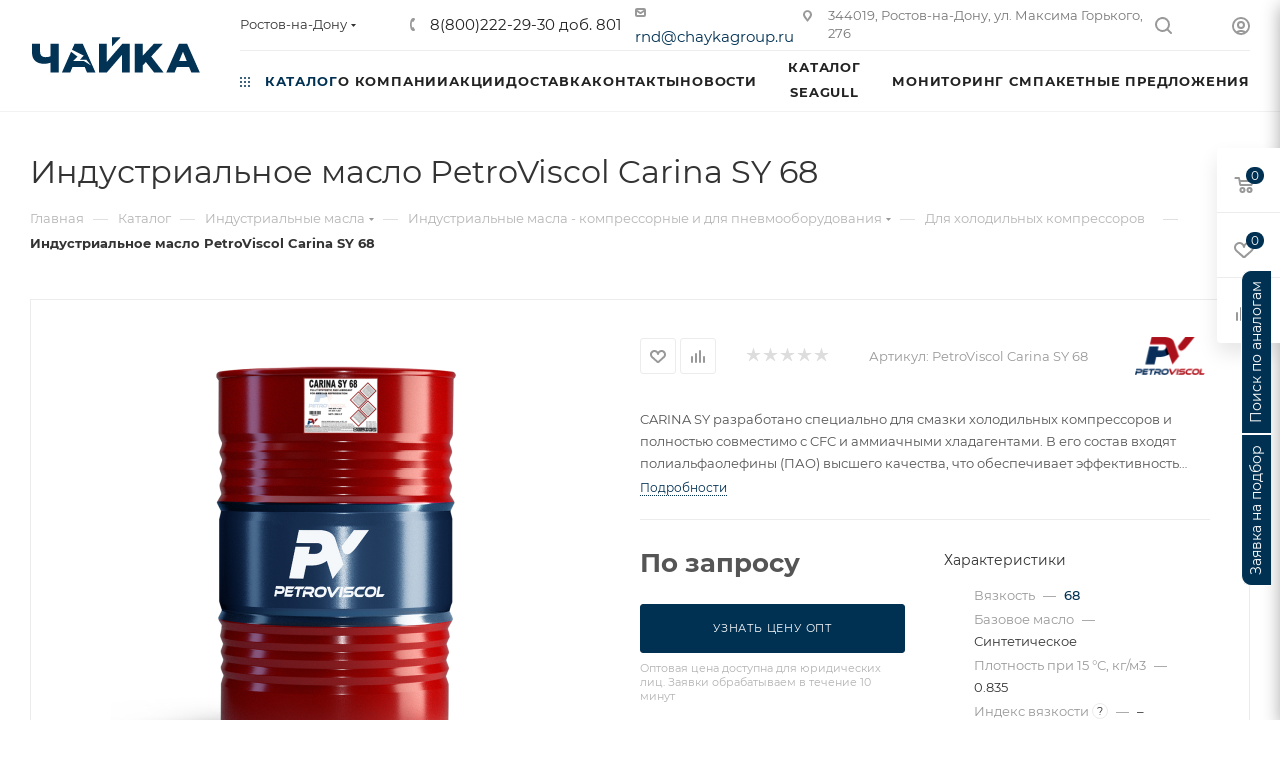

--- FILE ---
content_type: text/html; charset=UTF-8
request_url: https://chayka.group/catalog/industrialnye_masla_kompressornye_i_dlya_pnevmooborudovaniya/dlya_kholodilnykh_kompressorov/48532/
body_size: 78934
content:

<!---->

<!DOCTYPE html>
<html xmlns="http://www.w3.org/1999/xhtml" xml:lang="ru" lang="ru"  >
<head itemscope itemtype="http://schema.org/WPHeader"><link rel="canonical" href="https://chayka.group/catalog/industrialnye_masla/industrialnye_masla_kompressornye_i_dlya_pnevmooborudovaniya/dlya_kholodilnykh_kompressorov/48532/" />
	<title itemprop="headline">Индустриальное масло PetroViscol Carina SY 68 купить оптом с доставкой по России | ГК «ЧАЙКА»</title>
	<meta name="viewport" content="initial-scale=1.0, width=device-width, maximum-scale=1" />
	<meta name="HandheldFriendly" content="true" />
	<meta name="yes" content="yes" />
	<meta name="apple-mobile-web-app-status-bar-style" content="black" />
	<meta name="SKYPE_TOOLBAR" content="SKYPE_TOOLBAR_PARSER_COMPATIBLE" />
	<meta http-equiv="Content-Type" content="text/html; charset=UTF-8" />
<meta name="keywords" content="интернет-магазин, заказать, купить" />
<meta itemprop="description" name="description" content="Купить оптом Индустриальное масло PetroViscol Carina SY 68 от производителя Группа компаний «ЧАЙКА». Индустриальное масло PetroViscol Carina SY 68 с доставкой по России. Выгодные цены. Прайс-лист. Звоните 8(800)222-29-30." />
<script data-skip-moving="true">(function(w, d, n) {var cl = "bx-core";var ht = d.documentElement;var htc = ht ? ht.className : undefined;if (htc === undefined || htc.indexOf(cl) !== -1){return;}var ua = n.userAgent;if (/(iPad;)|(iPhone;)/i.test(ua)){cl += " bx-ios";}else if (/Windows/i.test(ua)){cl += ' bx-win';}else if (/Macintosh/i.test(ua)){cl += " bx-mac";}else if (/Linux/i.test(ua) && !/Android/i.test(ua)){cl += " bx-linux";}else if (/Android/i.test(ua)){cl += " bx-android";}cl += (/(ipad|iphone|android|mobile|touch)/i.test(ua) ? " bx-touch" : " bx-no-touch");cl += w.devicePixelRatio && w.devicePixelRatio >= 2? " bx-retina": " bx-no-retina";if (/AppleWebKit/.test(ua)){cl += " bx-chrome";}else if (/Opera/.test(ua)){cl += " bx-opera";}else if (/Firefox/.test(ua)){cl += " bx-firefox";}ht.className = htc ? htc + " " + cl : cl;})(window, document, navigator);</script>

<link href="/bitrix/css/aspro.max/notice.min.css?16925528382876"  rel="stylesheet" />
<link href="/bitrix/js/ui/design-tokens/dist/ui.design-tokens.min.css?172009389123463"  rel="stylesheet" />
<link href="/bitrix/js/ui/fonts/opensans/ui.font.opensans.min.css?16925527992320"  rel="stylesheet" />
<link href="/bitrix/js/main/popup/dist/main.popup.bundle.min.css?173926954726589"  rel="stylesheet" />
<link href="/bitrix/cache/css/s1/aspro_max/page_aa4a68783f102fbd2a4cc748ab1d4103/page_aa4a68783f102fbd2a4cc748ab1d4103_v1.css?1767080468153675"  rel="stylesheet" />
<link href="/bitrix/cache/css/s1/aspro_max/template_f3aaf76cf49846348b6dae1696a2f12a/template_f3aaf76cf49846348b6dae1696a2f12a_v1.css?17670797951296209"  data-template-style="true" rel="stylesheet" />


<script type="extension/settings" data-extension="currency.currency-core">{"region":"ru"}</script>


<link href="/local/templates/aspro_max/css/critical.min.css?169255279424" data-skip-moving="true" rel="stylesheet">
<meta name="theme-color" content="#003153">
<style>:root{--theme-base-color: #003153;--theme-base-opacity-color: #0031531a;--theme-base-color-hue:205;--theme-base-color-saturation:100%;--theme-base-color-lightness:16%;}</style>
<style>html {--theme-page-width: 1700px;--theme-page-width-padding: 30px}</style>
<script data-skip-moving="true">window.lazySizesConfig = window.lazySizesConfig || {};lazySizesConfig.loadMode = 1;lazySizesConfig.expand = 200;lazySizesConfig.expFactor = 1;lazySizesConfig.hFac = 0.1;window.lazySizesConfig.loadHidden = false;window.lazySizesConfig.lazyClass = "lazy";</script>
<script src="/local/templates/aspro_max/js/ls.unveilhooks.min.js" data-skip-moving="true" defer></script>
<script src="/local/templates/aspro_max/js/lazysizes.min.js" data-skip-moving="true" defer></script>
<link href="/local/templates/aspro_max/css/print.min.css?169255279421755" data-template-style="true" rel="stylesheet" media="print">
					<script data-skip-moving="true" src="/bitrix/js/main/jquery/jquery-3.6.0.min.js"></script>
					<script data-skip-moving="true" src="/local/templates/aspro_max/js/speed.min.js?=1692552793"></script>
<link rel="shortcut icon" href="/favicon.png" type="image/png" />
<link rel="apple-touch-icon" sizes="180x180" href="/upload/CMax/764/8jr74ywy043vhsvmufnw4gcnhlhn6hsa.png" />
<meta property="og:description" content="CARINA SY разработано специально для смазки холодильных компрессоров и полностью совместимо с CFC и аммиачными хладагентами. В его состав входят полиальфаолефины (ПАО) высшего качества, что обеспечивает эффективность масла при очень низких температурах. Масло обеспечивает более длительный срок служб..." />
<meta property="og:image" content="https://chayka.group:443/upload/iblock/3cf/6j5rao8tff4t23n04w7npv37jshzevhs.jpg" />
<link rel="image_src" href="https://chayka.group:443/upload/iblock/3cf/6j5rao8tff4t23n04w7npv37jshzevhs.jpg"  />
<meta property="og:title" content="Индустриальное масло PetroViscol Carina SY 68 купить оптом с доставкой по России | ГК «ЧАЙКА»" />
<meta property="og:type" content="website" />
<meta property="og:url" content="https://chayka.group:443/catalog/industrialnye_masla_kompressornye_i_dlya_pnevmooborudovaniya/dlya_kholodilnykh_kompressorov/48532/" />
		<style>html {--theme-items-gap:32px;--fixed-header:80px;}</style>	<link href="https://cdn.jsdelivr.net/npm/suggestions-jquery@21.12.0/dist/css/suggestions.min.css" rel="stylesheet" />
<link rel="icon" type="image/png" sizes="32x32" href="/favicon-32x32.png">
<link rel="manifest" href="/site.webmanifest">
<link rel="mask-icon" href="/safari-pinned-tab.svg" color="#003253">
<meta name="msapplication-TileColor" content="#003253">
<meta name="theme-color" content="#003253">
</head>
<body class=" site_s1  fill_bg_n catalog-delayed-btn-Y theme-light" id="main" data-site="/">
	
	<div id="panel"></div>
	
				<!--'start_frame_cache_basketitems-component-block'-->												<div id="ajax_basket"></div>
					<!--'end_frame_cache_basketitems-component-block'-->								<div class="cd-modal-bg"></div>
		<script data-skip-moving="true">var solutionName = 'arMaxOptions';</script>
		<script src="/local/templates/aspro_max/js/setTheme.php?site_id=s1&site_dir=/" data-skip-moving="true"></script>
				<div class="wrapper1   header_bgcolored long_header2 wides_menu smalls big_header catalog_page basket_fly fly2 basket_fill_WHITE side_LEFT block_side_NORMAL catalog_icons_Y banner_auto with_fast_view mheader-v1 header-v25 header-font-lower_N regions_Y title_position_LEFT footer-v1 front-vindex1 mfixed_Y mfixed_view_always title-v3 lazy_Y with_phones compact-catalog dark-hover-overlay normal-catalog-img landing-normal big-banners-mobile-slider bottom-icons-panel-N compact-breadcrumbs-Y catalog-delayed-btn-Y  ">

<div class="mega_fixed_menu scrollblock">
	<div class="maxwidth-theme">
		<svg class="svg svg-close" width="14" height="14" viewBox="0 0 14 14">
		  <path data-name="Rounded Rectangle 568 copy 16" d="M1009.4,953l5.32,5.315a0.987,0.987,0,0,1,0,1.4,1,1,0,0,1-1.41,0L1008,954.4l-5.32,5.315a0.991,0.991,0,0,1-1.4-1.4L1006.6,953l-5.32-5.315a0.991,0.991,0,0,1,1.4-1.4l5.32,5.315,5.31-5.315a1,1,0,0,1,1.41,0,0.987,0.987,0,0,1,0,1.4Z" transform="translate(-1001 -946)"></path>
		</svg>
		<i class="svg svg-close mask arrow"></i>
		<div class="row">
			<div class="col-md-9">
				<div class="left_menu_block">
					<div class="logo_block flexbox flexbox--row align-items-normal">
						<div class="logo">
							<a href="/"><svg width="199" height="42" viewBox="0 0 199 42" fill="none" xmlns="http://www.w3.org/2000/svg">
<path d="M79.3984 7.55078H88.5484V29.1808L107.138 7.55078H115.848V41.7808H106.698V20.6708L88.5484 41.7808H79.3984V7.55078Z" fill="#023254"/>
<path d="M94.7891 0V10.8L105.059 0H94.7891Z" fill="#023254"/>
<path d="M186.069 35.1108H171.599L168.909 41.7608H159.039L174.139 7.55078H183.669L198.819 41.7608H188.749L186.059 35.1108H186.069ZM183.239 27.9708L178.839 17.0208L174.439 27.9708H183.239Z" fill="#023254"/>
<path d="M134.899 29.3508L131.279 33.2108V41.7608H121.699V7.55078H131.279V21.7708L144.529 7.55078H155.179L141.199 22.7008L155.909 41.7608H144.669L134.899 29.3508Z" fill="#023254"/>
<path d="M31.57 7.53906V41.7491H22.04V30.1191C19.4 30.9991 16.97 31.4391 14.76 31.4391C9.97 31.4391 6.31 30.2891 3.79 27.9891C1.26 25.6891 0 22.3791 0 18.0391V7.53906H9.53V16.9691C9.53 21.3691 11.68 23.5691 15.98 23.5691C18.33 23.5691 20.35 23.1791 22.04 22.3991V7.53906H31.57Z" fill="#023254"/>
<path d="M65.9797 20.9091L64.4497 17.4691L60.0597 7.53906H50.5297L47.3597 14.7091L61.3097 21.7891L56.7597 26.4991H64.2197L69.9697 33.4091L61.3097 28.0091H48.8397L53.9097 22.9391L46.2897 17.1491L45.5697 18.7691L35.4297 41.7591H45.2997L47.9897 35.1091H62.4497L65.1397 41.7591H75.2097L65.9797 20.9091Z" fill="#023254"/>
</svg></a>						</div>
						<div class="top-description addr">
													</div>
					</div>
					<div class="search_block">
						<div class="search_wrap">
							<div class="search-block">
									<div class="search-wrapper">
		<div id="title-search_mega_menu">
			<form action="/catalog/" class="search search--hastype">
				<div class="search-input-div">
					<input class="search-input" id="title-search-input_mega_menu" type="text" name="q" value="" placeholder="Поиск" size="20" maxlength="50" autocomplete="off" />
				</div>
				<div class="search-button-div">
					<button class="btn btn-search" type="submit" name="s" value="Найти"><i class="svg search2  inline " aria-hidden="true"><svg width="17" height="17" ><use xlink:href="/local/templates/aspro_max/images/svg/header_icons_srite.svg#search"></use></svg></i></button>
											<div class="dropdown-select searchtype">
							<input type="hidden" name="type" value="catalog" />
							<div class="dropdown-select__title darken font_xs">
								<span>Каталог</span>
								<i class="svg  svg-inline-search-down" aria-hidden="true" ><svg xmlns="http://www.w3.org/2000/svg" width="5" height="3" viewBox="0 0 5 3"><path class="cls-1" d="M250,80h5l-2.5,3Z" transform="translate(-250 -80)"/></svg></i>							</div>
							<div class="dropdown-select__list dropdown-menu-wrapper" role="menu">
								<!--noindex-->
								<div class="dropdown-menu-inner rounded3">
									<div class="dropdown-select__list-item font_xs">
										<span class="dropdown-select__list-link darken" data-type="all">
											<span>По всему сайту</span>
										</span>
									</div>
									<div class="dropdown-select__list-item font_xs">
										<span class="dropdown-select__list-link dropdown-select__list-link--current" data-type="catalog">
											<span>По каталогу</span>
										</span>
									</div>
								</div>
								<!--/noindex-->
							</div>
						</div>
					<span class="close-block inline-search-hide"><span class="svg svg-close close-icons"></span></span>
				</div>
			</form>
		</div>
	</div>
							</div>
						</div>
					</div>
										<!-- noindex -->

	<div class="burger_menu_wrapper">
		
			<div class="top_link_wrapper">
				<div class="menu-item dropdown catalog wide_menu  active">
					<div class="wrap">
						<a class="dropdown-toggle" href="/catalog/">
							<div class="link-title color-theme-hover">
																	<i class="svg inline  svg-inline-icon_catalog" aria-hidden="true" ><svg xmlns="http://www.w3.org/2000/svg" width="10" height="10" viewBox="0 0 10 10"><path  data-name="Rounded Rectangle 969 copy 7" class="cls-1" d="M644,76a1,1,0,1,1-1,1A1,1,0,0,1,644,76Zm4,0a1,1,0,1,1-1,1A1,1,0,0,1,648,76Zm4,0a1,1,0,1,1-1,1A1,1,0,0,1,652,76Zm-8,4a1,1,0,1,1-1,1A1,1,0,0,1,644,80Zm4,0a1,1,0,1,1-1,1A1,1,0,0,1,648,80Zm4,0a1,1,0,1,1-1,1A1,1,0,0,1,652,80Zm-8,4a1,1,0,1,1-1,1A1,1,0,0,1,644,84Zm4,0a1,1,0,1,1-1,1A1,1,0,0,1,648,84Zm4,0a1,1,0,1,1-1,1A1,1,0,0,1,652,84Z" transform="translate(-643 -76)"/></svg></i>																Каталог							</div>
						</a>
													<span class="tail"></span>
							<div class="burger-dropdown-menu row">
								<div class="menu-wrapper" >
									
																														<div class="col-md-4 dropdown-submenu  has_img">
																						<a href="/catalog/avtomobilnye_smazochnye_materialy_i_tekhnicheskie_zhidkosti/" class="color-theme-hover" title="Автомобильные смазочные материалы и технические жидкости">
												<span class="name option-font-bold">Автомобильные смазочные материалы и технические жидкости</span>
											</a>
																								<div class="burger-dropdown-menu toggle_menu">
																																									<div class="menu-item   ">
															<a href="/catalog/avtomobilnye_smazochnye_materialy_i_tekhnicheskie_zhidkosti/motornye_masla_dlya_dizelnykh_dvigateley_gruzovykh_avtomobiley/" title="Моторные масла для дизельных двигателей грузовых автомобилей">
																<span class="name color-theme-hover">Моторные масла для дизельных двигателей грузовых автомобилей</span>
															</a>
																													</div>
																																									<div class="menu-item   ">
															<a href="/catalog/avtomobilnye_smazochnye_materialy_i_tekhnicheskie_zhidkosti/motornye_masla_dlya_legkovykh_i_malykh_kommercheskikh_avtomobiley/" title="Моторные масла для легковых и малых коммерческих автомобилей">
																<span class="name color-theme-hover">Моторные масла для легковых и малых коммерческих автомобилей</span>
															</a>
																													</div>
																																									<div class="menu-item   ">
															<a href="/catalog/avtomobilnye_smazochnye_materialy_i_tekhnicheskie_zhidkosti/transmissionnye_masla/" title="Трансмиссионные масла">
																<span class="name color-theme-hover">Трансмиссионные масла</span>
															</a>
																													</div>
																																									<div class="menu-item   ">
															<a href="/catalog/avtomobilnye_smazochnye_materialy_i_tekhnicheskie_zhidkosti/transmissionnoe_maslo_klassa_utto/" title="Трансмиссионное масло класса UTTO">
																<span class="name color-theme-hover">Трансмиссионное масло класса UTTO</span>
															</a>
																													</div>
																																									<div class="menu-item   ">
															<a href="/catalog/avtomobilnye_smazochnye_materialy_i_tekhnicheskie_zhidkosti/antifrizy/" title="Антифризы">
																<span class="name color-theme-hover">Антифризы</span>
															</a>
																													</div>
																																									<div class="menu-item   ">
															<a href="/catalog/avtomobilnye_smazochnye_materialy_i_tekhnicheskie_zhidkosti/motornye_masla_dlya_gazovykh_dvigateley_gruzovykh_avtomobiley/" title="Моторные масла для газовых двигателей грузовых автомобилей">
																<span class="name color-theme-hover">Моторные масла для газовых двигателей грузовых автомобилей</span>
															</a>
																													</div>
																																									<div class="menu-item   ">
															<a href="/catalog/avtomobilnye_smazochnye_materialy_i_tekhnicheskie_zhidkosti/zhidkosti_dlya_avtomaticheskikh_transmissiy_atf/" title="Жидкости для автоматических трансмиссий ATF">
																<span class="name color-theme-hover">Жидкости для автоматических трансмиссий ATF</span>
															</a>
																													</div>
																																									<div class="menu-item   ">
															<a href="/catalog/avtomobilnye_smazochnye_materialy_i_tekhnicheskie_zhidkosti/transmissionnoe_maslo_klassa_stou/" title="Трансмиссионное масло класса STOU">
																<span class="name color-theme-hover">Трансмиссионное масло класса STOU</span>
															</a>
																													</div>
																																									<div class="menu-item   ">
															<a href="/catalog/avtomobilnye_smazochnye_materialy_i_tekhnicheskie_zhidkosti/zhidkosti_dlya_avtomobilnykh_variatorov_cvt/" title="Жидкости для автомобильных вариаторов (CVT)">
																<span class="name color-theme-hover">Жидкости для автомобильных вариаторов (CVT)</span>
															</a>
																													</div>
																																									<div class="menu-item   ">
															<a href="/catalog/avtomobilnye_smazochnye_materialy_i_tekhnicheskie_zhidkosti/zhidkosti_dlya_transmissiy_s_dvoynym_stsepleniem_dct/" title="Жидкости для трансмиссий с двойным сцеплением (DCT)">
																<span class="name color-theme-hover">Жидкости для трансмиссий с двойным сцеплением (DCT)</span>
															</a>
																													</div>
																									</div>
																					</div>
									
																														<div class="col-md-4 dropdown-submenu  has_img">
																						<a href="/catalog/filtry_i_komplektuyushchie/" class="color-theme-hover" title="Фильтры и комплектующие">
												<span class="name option-font-bold">Фильтры и комплектующие</span>
											</a>
																								<div class="burger-dropdown-menu toggle_menu">
																																									<div class="menu-item   ">
															<a href="/catalog/filtry_i_komplektuyushchie/bez_kategorii/" title="Без категории">
																<span class="name color-theme-hover">Без категории</span>
															</a>
																													</div>
																																									<div class="menu-item   ">
															<a href="/catalog/filtry_i_komplektuyushchie/toplivnye_filtry_i_separatory/" title="Топливные фильтры и сепараторы">
																<span class="name color-theme-hover">Топливные фильтры и сепараторы</span>
															</a>
																													</div>
																																									<div class="menu-item   ">
															<a href="/catalog/filtry_i_komplektuyushchie/vozdushnye_filtry_i_separatory/" title="Воздушные фильтры и сепараторы">
																<span class="name color-theme-hover">Воздушные фильтры и сепараторы</span>
															</a>
																													</div>
																																									<div class="menu-item   ">
															<a href="/catalog/filtry_i_komplektuyushchie/maslyanye_filtry/" title="Масляные фильтры">
																<span class="name color-theme-hover">Масляные фильтры</span>
															</a>
																													</div>
																																									<div class="menu-item   ">
															<a href="/catalog/filtry_i_komplektuyushchie/zapchasti/" title="Запчасти">
																<span class="name color-theme-hover">Запчасти</span>
															</a>
																													</div>
																																									<div class="menu-item   ">
															<a href="/catalog/filtry_i_komplektuyushchie/filtry_i_komplektuyushchie1/" title="Фильтры и комплектующие">
																<span class="name color-theme-hover">Фильтры и комплектующие</span>
															</a>
																													</div>
																																									<div class="menu-item   ">
															<a href="/catalog/filtry_i_komplektuyushchie/gidravlicheskie_filtry/" title="Гидравлические фильтры">
																<span class="name color-theme-hover">Гидравлические фильтры</span>
															</a>
																													</div>
																																									<div class="menu-item   ">
															<a href="/catalog/filtry_i_komplektuyushchie/sistemy_ventilyatsii_kartera/" title="Системы вентиляции картера">
																<span class="name color-theme-hover">Системы вентиляции картера</span>
															</a>
																													</div>
																																									<div class="menu-item   ">
															<a href="/catalog/filtry_i_komplektuyushchie/filtr_mocheviny/" title="Фильтр мочевины">
																<span class="name color-theme-hover">Фильтр мочевины</span>
															</a>
																													</div>
																																									<div class="menu-item   ">
															<a href="/catalog/filtry_i_komplektuyushchie/sistemy_okhlazhdeniya/" title="Системы охлаждения">
																<span class="name color-theme-hover">Системы охлаждения</span>
															</a>
																													</div>
																																									<div class="menu-item collapsed  ">
															<a href="/catalog/filtry_i_komplektuyushchie/predvaritelnoy_ochistki_vozdukha/" title="Предварительной очистки воздуха">
																<span class="name color-theme-hover">Предварительной очистки воздуха</span>
															</a>
																													</div>
																																									<div class="menu-item collapsed  ">
															<a href="/catalog/filtry_i_komplektuyushchie/prisadka_dlya_antifriza/" title="Присадка для антифриза">
																<span class="name color-theme-hover">Присадка для антифриза</span>
															</a>
																													</div>
																																									<div class="menu-item collapsed  ">
															<a href="/catalog/filtry_i_komplektuyushchie/nabory/" title="Наборы">
																<span class="name color-theme-hover">Наборы</span>
															</a>
																													</div>
																																									<div class="menu-item collapsed  ">
															<a href="/catalog/filtry_i_komplektuyushchie/gazovye_filtry/" title="Газовые фильтры">
																<span class="name color-theme-hover">Газовые фильтры</span>
															</a>
																													</div>
																																									<div class="menu-item collapsed  ">
															<a href="/catalog/filtry_i_komplektuyushchie/transmissionnyy/" title="Трансмиссионный">
																<span class="name color-theme-hover">Трансмиссионный</span>
															</a>
																													</div>
																																									<div class="menu-item collapsed  ">
															<a href="/catalog/filtry_i_komplektuyushchie/antikorroziynye_filtry/" title="Антикоррозийные фильтры">
																<span class="name color-theme-hover">Антикоррозийные фильтры</span>
															</a>
																													</div>
																																									<div class="menu-item collapsed  ">
															<a href="/catalog/filtry_i_komplektuyushchie/komplekt_filtrov/" title="Комплект фильтров">
																<span class="name color-theme-hover">Комплект фильтров</span>
															</a>
																													</div>
																																									<div class="menu-item collapsed  ">
															<a href="/catalog/filtry_i_komplektuyushchie/ekspluatatsionnyy_nabor_filtrov/" title="Эксплуатационный набор фильтров">
																<span class="name color-theme-hover">Эксплуатационный набор фильтров</span>
															</a>
																													</div>
																																									<div class="menu-item collapsed  ">
															<a href="/catalog/filtry_i_komplektuyushchie/salonnye_filtry/" title="Салонные фильтры">
																<span class="name color-theme-hover">Салонные фильтры</span>
															</a>
																													</div>
																																									<div class="menu-item collapsed  ">
															<a href="/catalog/filtry_i_komplektuyushchie/komplekty_dlya_ispytaniya_antifriza/" title="Комплекты для испытания антифриза">
																<span class="name color-theme-hover">Комплекты для испытания антифриза</span>
															</a>
																													</div>
																																									<div class="menu-item collapsed  ">
															<a href="/catalog/filtry_i_komplektuyushchie/test_poloski_dlya_vody/" title="Тест-полоски для воды">
																<span class="name color-theme-hover">Тест-полоски для воды</span>
															</a>
																													</div>
																																									<div class="menu-item collapsed  ">
															<a href="/catalog/filtry_i_komplektuyushchie/ochistiteli_vosstanoviteli_dlya_sistemy_okhlazhdeniya_vody/" title="Очистители восстановители для системы охлаждения воды">
																<span class="name color-theme-hover">Очистители восстановители для системы охлаждения воды</span>
															</a>
																													</div>
																																									<div class="menu-item collapsed  ">
															<a href="/catalog/filtry_i_komplektuyushchie/prisadki/" title="Присадки">
																<span class="name color-theme-hover">Присадки</span>
															</a>
																													</div>
																																									<div class="menu-item collapsed  ">
															<a href="/catalog/filtry_i_komplektuyushchie/prokladki/" title="Прокладки">
																<span class="name color-theme-hover">Прокладки</span>
															</a>
																													</div>
																																									<div class="menu-item collapsed  ">
															<a href="/catalog/filtry_i_komplektuyushchie/klapany/" title="Клапаны">
																<span class="name color-theme-hover">Клапаны</span>
															</a>
																													</div>
																																									<div class="menu-item collapsed  ">
															<a href="/catalog/filtry_i_komplektuyushchie/kryshki/" title="Крышки">
																<span class="name color-theme-hover">Крышки</span>
															</a>
																													</div>
																																									<div class="menu-item collapsed  ">
															<a href="/catalog/filtry_i_komplektuyushchie/shlangi/" title="Шланги">
																<span class="name color-theme-hover">Шланги</span>
															</a>
																													</div>
																																									<div class="menu-item collapsed  ">
															<a href="/catalog/filtry_i_komplektuyushchie/datchiki/" title="Датчики">
																<span class="name color-theme-hover">Датчики</span>
															</a>
																													</div>
																																									<div class="menu-item collapsed  ">
															<a href="/catalog/filtry_i_komplektuyushchie/podogrevateli/" title="Подогреватели">
																<span class="name color-theme-hover">Подогреватели</span>
															</a>
																													</div>
																																									<div class="menu-item collapsed  ">
															<a href="/catalog/filtry_i_komplektuyushchie/chashi/" title="Чаши">
																<span class="name color-theme-hover">Чаши</span>
															</a>
																													</div>
																																									<div class="menu-item collapsed  ">
															<a href="/catalog/filtry_i_komplektuyushchie/refraktometr/" title="Рефрактометр">
																<span class="name color-theme-hover">Рефрактометр</span>
															</a>
																													</div>
																																									<div class="menu-item collapsed  ">
															<a href="/catalog/filtry_i_komplektuyushchie/korpusy_dlya_filtrov/" title="Корпусы для фильтров">
																<span class="name color-theme-hover">Корпусы для фильтров</span>
															</a>
																													</div>
																																									<div class="menu-item collapsed  ">
															<a href="/catalog/filtry_i_komplektuyushchie/korpusy_toplivykh_filtrov/" title="Корпусы топливых фильтров">
																<span class="name color-theme-hover">Корпусы топливых фильтров</span>
															</a>
																													</div>
																																									<div class="menu-item collapsed  ">
															<a href="/catalog/filtry_i_komplektuyushchie/oborudovanie/" title="Оборудование">
																<span class="name color-theme-hover">Оборудование</span>
															</a>
																													</div>
																																									<div class="menu-item collapsed  ">
															<a href="/catalog/filtry_i_komplektuyushchie/regulyatory_urovnya_masla/" title="Регуляторы уровня масла">
																<span class="name color-theme-hover">Регуляторы уровня масла</span>
															</a>
																													</div>
																																									<div class="menu-item collapsed  ">
															<a href="/catalog/filtry_i_komplektuyushchie/izmeriteli_dlya_zamedlennogo_potoka/" title="Измерители для замедленного потока">
																<span class="name color-theme-hover">Измерители для замедленного потока</span>
															</a>
																													</div>
																																									<div class="menu-item collapsed  ">
															<a href="/catalog/filtry_i_komplektuyushchie/moduli_zameny_masla/" title="Модули замены масла">
																<span class="name color-theme-hover">Модули замены масла</span>
															</a>
																													</div>
																																									<div class="menu-item collapsed  ">
															<a href="/catalog/filtry_i_komplektuyushchie/rele_urovnya_zhidkosti/" title="Реле уровня жидкости">
																<span class="name color-theme-hover">Реле уровня жидкости</span>
															</a>
																													</div>
																																									<div class="menu-item collapsed  ">
															<a href="/catalog/filtry_i_komplektuyushchie/stoyki_i_rezervuary_dlya_podachi_masla/" title="Стойки и резервуары для подачи масла">
																<span class="name color-theme-hover">Стойки и резервуары для подачи масла</span>
															</a>
																													</div>
																																									<div class="menu-item collapsed  ">
															<a href="/catalog/filtry_i_komplektuyushchie/osushitel_vozdukha/" title="Осушитель воздуха">
																<span class="name color-theme-hover">Осушитель воздуха</span>
															</a>
																													</div>
																																									<div class="menu-item collapsed  ">
															<a href="/catalog/filtry_i_komplektuyushchie/korpusy_dlya_vozdushnykh_filtrov/" title="Корпусы для воздушных фильтров">
																<span class="name color-theme-hover">Корпусы для воздушных фильтров</span>
															</a>
																													</div>
																																									<div class="menu-item collapsed  ">
															<a href="/catalog/filtry_i_komplektuyushchie/delsa/" title="Delsa">
																<span class="name color-theme-hover">Delsa</span>
															</a>
																													</div>
																																									<div class="menu-item collapsed  ">
															<a href="/catalog/filtry_i_komplektuyushchie/fleetguard/" title="Fleetguard">
																<span class="name color-theme-hover">Fleetguard</span>
															</a>
																													</div>
																																									<div class="menu-item collapsed  ">
															<a href="/catalog/filtry_i_komplektuyushchie/sakura/" title="Sakura">
																<span class="name color-theme-hover">Sakura</span>
															</a>
																													</div>
																																									<div class="menu-item collapsed  ">
															<a href="/catalog/filtry_i_komplektuyushchie/mann/" title="Mann">
																<span class="name color-theme-hover">Mann</span>
															</a>
																													</div>
																									</div>
																					</div>
									
																														<div class="col-md-4 dropdown-submenu  has_img">
																						<a href="/catalog/masla_dlya_sudovykh_i_statsionarnykh_silovykh_ustanovok/" class="color-theme-hover" title="Масла для судовых и стационарных силовых установок">
												<span class="name option-font-bold">Масла для судовых и стационарных силовых установок</span>
											</a>
																								<div class="burger-dropdown-menu toggle_menu">
																																									<div class="menu-item   ">
															<a href="/catalog/masla_dlya_sudovykh_i_statsionarnykh_silovykh_ustanovok/turbinnye_masla/" title="Турбинные масла">
																<span class="name color-theme-hover">Турбинные масла</span>
															</a>
																													</div>
																																									<div class="menu-item   ">
															<a href="/catalog/masla_dlya_sudovykh_i_statsionarnykh_silovykh_ustanovok/masla_dlya_statsionarnykh_dvigateley_rabotayushchikh_na_gazoobraznom_toplive/" title="Масла для стационарных двигателей работающих на газообразном топливе">
																<span class="name color-theme-hover">Масла для стационарных двигателей работающих на газообразном топливе</span>
															</a>
																													</div>
																									</div>
																					</div>
									
																														<div class="col-md-4 dropdown-submenu  has_img">
																						<a href="/catalog/smazochnye_materialy_dlya_mototsiklov_maloy_nazemnoy_tekhniki_i_sudov/" class="color-theme-hover" title="Смазочные материалы для мотоциклов, малой наземной техники и судов">
												<span class="name option-font-bold">Смазочные материалы для мотоциклов, малой наземной техники и судов</span>
											</a>
																								<div class="burger-dropdown-menu toggle_menu">
																																									<div class="menu-item   ">
															<a href="/catalog/smazochnye_materialy_dlya_mototsiklov_maloy_nazemnoy_tekhniki_i_sudov/masla_dlya_2_kh_taktnykh_dvigateley/" title="Масла для 2-х тактных двигателей">
																<span class="name color-theme-hover">Масла для 2-х тактных двигателей</span>
															</a>
																													</div>
																																									<div class="menu-item   ">
															<a href="/catalog/smazochnye_materialy_dlya_mototsiklov_maloy_nazemnoy_tekhniki_i_sudov/masla_dlya_4_kh_taktnykh_dvigateley/" title="Масла для 4-х тактных двигателей">
																<span class="name color-theme-hover">Масла для 4-х тактных двигателей</span>
															</a>
																													</div>
																									</div>
																					</div>
									
																														<div class="col-md-4 dropdown-submenu  has_img">
																						<a href="/catalog/industrialnye_masla/" class="color-theme-hover" title="Индустриальные масла">
												<span class="name option-font-bold">Индустриальные масла</span>
											</a>
																								<div class="burger-dropdown-menu toggle_menu">
																																									<div class="menu-item  dropdown-submenu ">
															<a href="/catalog/industrialnye_masla/industrialnye_masla_gidravlicheskie/" title="Индустриальные масла - гидравлические">
																<span class="name color-theme-hover">Индустриальные масла - гидравлические</span>
															</a>
																															<div class="burger-dropdown-menu with_padding">
																																			<div class="menu-item ">
																			<a href="/catalog/industrialnye_masla/industrialnye_masla_gidravlicheskie/gidravlicheskie_dlya_mobilnoy_tekhniki/" title="Гидравлические для мобильной техники">
																				<span class="name color-theme-hover">Гидравлические для мобильной техники</span>
																			</a>
																		</div>
																																			<div class="menu-item ">
																			<a href="/catalog/industrialnye_masla/industrialnye_masla_gidravlicheskie/gidravlicheskie_dlya_promyshlennykh_sistem/" title="Гидравлические для промышленных систем">
																				<span class="name color-theme-hover">Гидравлические для промышленных систем</span>
																			</a>
																		</div>
																																			<div class="menu-item ">
																			<a href="/catalog/industrialnye_masla/industrialnye_masla_gidravlicheskie/pozharobezopasnye_masla_klassa_hfc/" title="Пожаробезопасные масла класса HFC">
																				<span class="name color-theme-hover">Пожаробезопасные масла класса HFC</span>
																			</a>
																		</div>
																																			<div class="menu-item ">
																			<a href="/catalog/industrialnye_masla/industrialnye_masla_gidravlicheskie/pozharobezopasnye_masla_klassa_hfdu/" title="Пожаробезопасные масла класса HFDU">
																				<span class="name color-theme-hover">Пожаробезопасные масла класса HFDU</span>
																			</a>
																		</div>
																																	</div>
																													</div>
																																									<div class="menu-item  dropdown-submenu ">
															<a href="/catalog/industrialnye_masla/industrialnye_masla_plastichnye_smazki/" title="Индустриальные масла - пластичные смазки">
																<span class="name color-theme-hover">Индустриальные масла - пластичные смазки</span>
															</a>
																															<div class="burger-dropdown-menu with_padding">
																																			<div class="menu-item ">
																			<a href="/catalog/industrialnye_masla/industrialnye_masla_plastichnye_smazki/litiy_kompleksnaya_mineralnaya/" title="Литий-комплексная, минеральная">
																				<span class="name color-theme-hover">Литий-комплексная, минеральная</span>
																			</a>
																		</div>
																																			<div class="menu-item ">
																			<a href="/catalog/industrialnye_masla/industrialnye_masla_plastichnye_smazki/litiy_kaltsieva_mineralnaya_s_tverdymi_dobavkami/" title="Литий-кальциева, минеральная, с твердыми добавками">
																				<span class="name color-theme-hover">Литий-кальциева, минеральная, с твердыми добавками</span>
																			</a>
																		</div>
																																			<div class="menu-item ">
																			<a href="/catalog/industrialnye_masla/industrialnye_masla_plastichnye_smazki/bariy_kompleksnaya_sinteticheskaya/" title="Барий-комплексная, синтетическая">
																				<span class="name color-theme-hover">Барий-комплексная, синтетическая</span>
																			</a>
																		</div>
																																			<div class="menu-item ">
																			<a href="/catalog/industrialnye_masla/industrialnye_masla_plastichnye_smazki/litiy_kaltsievaya_mineralnaya/" title="Литий-кальциевая, минеральная">
																				<span class="name color-theme-hover">Литий-кальциевая, минеральная</span>
																			</a>
																		</div>
																																			<div class="menu-item ">
																			<a href="/catalog/industrialnye_masla/industrialnye_masla_plastichnye_smazki/litiy_kaltsievaya_sinteticheskaya_s_tverdymi_dobavkami/" title="Литий-кальциевая, синтетическая, с твердыми добавками">
																				<span class="name color-theme-hover">Литий-кальциевая, синтетическая, с твердыми добавками</span>
																			</a>
																		</div>
																																			<div class="menu-item ">
																			<a href="/catalog/industrialnye_masla/industrialnye_masla_plastichnye_smazki/kompleks_sulfonata_kaltsiya_mineralnaya/" title="Комплекс сульфоната кальция, минеральная">
																				<span class="name color-theme-hover">Комплекс сульфоната кальция, минеральная</span>
																			</a>
																		</div>
																																			<div class="menu-item ">
																			<a href="/catalog/industrialnye_masla/industrialnye_masla_plastichnye_smazki/kompleks_sulfonata_kaltsiya_sinteticheskaya/" title="Комплекс сульфоната кальция, синтетическая">
																				<span class="name color-theme-hover">Комплекс сульфоната кальция, синтетическая</span>
																			</a>
																		</div>
																																			<div class="menu-item ">
																			<a href="/catalog/industrialnye_masla/industrialnye_masla_plastichnye_smazki/kompleks_sulfonata_kaltsiya_i_polimochevina_mineralnaya/" title="Комплекс сульфоната кальция и полимочевина, минеральная">
																				<span class="name color-theme-hover">Комплекс сульфоната кальция и полимочевина, минеральная</span>
																			</a>
																		</div>
																																			<div class="menu-item ">
																			<a href="/catalog/industrialnye_masla/industrialnye_masla_plastichnye_smazki/bentonitovaya_mineralnaya/" title="Бентонитовая, минеральная">
																				<span class="name color-theme-hover">Бентонитовая, минеральная</span>
																			</a>
																		</div>
																																			<div class="menu-item ">
																			<a href="/catalog/industrialnye_masla/industrialnye_masla_plastichnye_smazki/litiy_kompleksnaya_sinteticheskaya/" title="Литий-комплексная, синтетическая">
																				<span class="name color-theme-hover">Литий-комплексная, синтетическая</span>
																			</a>
																		</div>
																																			<div class="menu-item ">
																			<a href="/catalog/industrialnye_masla/industrialnye_masla_plastichnye_smazki/litievaya_mineralnaya/" title="Литиевая, минеральная">
																				<span class="name color-theme-hover">Литиевая, минеральная</span>
																			</a>
																		</div>
																																			<div class="menu-item ">
																			<a href="/catalog/industrialnye_masla/industrialnye_masla_plastichnye_smazki/litievaya_mineralnaya_s_tverdymi_dobavkami/" title="Литиевая, минеральная, с твердыми добавками">
																				<span class="name color-theme-hover">Литиевая, минеральная, с твердыми добавками</span>
																			</a>
																		</div>
																																			<div class="menu-item ">
																			<a href="/catalog/industrialnye_masla/industrialnye_masla_plastichnye_smazki/ptfe_pfpe/" title="PTFE, PFPE">
																				<span class="name color-theme-hover">PTFE, PFPE</span>
																			</a>
																		</div>
																																			<div class="menu-item ">
																			<a href="/catalog/industrialnye_masla/industrialnye_masla_plastichnye_smazki/polimochevinnaya_mineralnaya/" title="Полимочевинная, минеральная">
																				<span class="name color-theme-hover">Полимочевинная, минеральная</span>
																			</a>
																		</div>
																																			<div class="menu-item ">
																			<a href="/catalog/industrialnye_masla/industrialnye_masla_plastichnye_smazki/polimochevinnaya_sinteticheskaya/" title="Полимочевинная, синтетическая">
																				<span class="name color-theme-hover">Полимочевинная, синтетическая</span>
																			</a>
																		</div>
																																			<div class="menu-item ">
																			<a href="/catalog/industrialnye_masla/industrialnye_masla_plastichnye_smazki/kompleks_sulfonata_kaltsiya_mineralnaya_s_tverdymi_dobavkami/" title="Комплекс сульфоната кальция, минеральная, с твердыми добавками">
																				<span class="name color-theme-hover">Комплекс сульфоната кальция, минеральная, с твердыми добавками</span>
																			</a>
																		</div>
																																			<div class="menu-item ">
																			<a href="/catalog/industrialnye_masla/industrialnye_masla_plastichnye_smazki/bentonitovaya_mineralnaya_s_tverdymi_dobavkami/" title="Бентонитовая, минеральная, с твердыми добавками">
																				<span class="name color-theme-hover">Бентонитовая, минеральная, с твердыми добавками</span>
																			</a>
																		</div>
																																			<div class="menu-item ">
																			<a href="/catalog/industrialnye_masla/industrialnye_masla_plastichnye_smazki/litiy_kaltsievaya_polusinteticheskaya/" title="Литий-кальциевая, полусинтетическая">
																				<span class="name color-theme-hover">Литий-кальциевая, полусинтетическая</span>
																			</a>
																		</div>
																																			<div class="menu-item ">
																			<a href="/catalog/industrialnye_masla/industrialnye_masla_plastichnye_smazki/alyuminiy_kompleksnaya_polusinteticheskaya_s_tverdymi_dobavkami/" title="Алюминий-комплексная, полусинтетическая, с твердыми добавками">
																				<span class="name color-theme-hover">Алюминий-комплексная, полусинтетическая, с твердыми добавками</span>
																			</a>
																		</div>
																																	</div>
																													</div>
																																									<div class="menu-item  dropdown-submenu ">
															<a href="/catalog/industrialnye_masla/industrialnye_masla_smazochno_okhlazhdayushchie_tekhnologicheskie_sredstva/" title="Индустриальные масла - смазочно-охлаждающие технологические средства">
																<span class="name color-theme-hover">Индустриальные масла - смазочно-охлаждающие технологические средства</span>
															</a>
																															<div class="burger-dropdown-menu with_padding">
																																			<div class="menu-item ">
																			<a href="/catalog/industrialnye_masla/industrialnye_masla_smazochno_okhlazhdayushchie_tekhnologicheskie_sredstva/maslo_mql/" title="Масло MQL">
																				<span class="name color-theme-hover">Масло MQL</span>
																			</a>
																		</div>
																																			<div class="menu-item ">
																			<a href="/catalog/industrialnye_masla/industrialnye_masla_smazochno_okhlazhdayushchie_tekhnologicheskie_sredstva/maslo_dlya_elektroerrozionnoy_obrabotki/" title="Масло для электроэррозионной обработки">
																				<span class="name color-theme-hover">Масло для электроэррозионной обработки</span>
																			</a>
																		</div>
																																			<div class="menu-item ">
																			<a href="/catalog/industrialnye_masla/industrialnye_masla_smazochno_okhlazhdayushchie_tekhnologicheskie_sredstva/masla_dlya_napravlyayushchikh_skolzheniya/" title="Масла для направляющих скольжения">
																				<span class="name color-theme-hover">Масла для направляющих скольжения</span>
																			</a>
																		</div>
																																			<div class="menu-item ">
																			<a href="/catalog/industrialnye_masla/industrialnye_masla_smazochno_okhlazhdayushchie_tekhnologicheskie_sredstva/konservatsionnoe_sredstvo/" title="Консервационное средство">
																				<span class="name color-theme-hover">Консервационное средство</span>
																			</a>
																		</div>
																																			<div class="menu-item ">
																			<a href="/catalog/industrialnye_masla/industrialnye_masla_smazochno_okhlazhdayushchie_tekhnologicheskie_sredstva/vodorastvorimoe_sots/" title="Водорастворимое СОТС">
																				<span class="name color-theme-hover">Водорастворимое СОТС</span>
																			</a>
																		</div>
																																			<div class="menu-item ">
																			<a href="/catalog/industrialnye_masla/industrialnye_masla_smazochno_okhlazhdayushchie_tekhnologicheskie_sredstva/zakalochnoe_maslo/" title="Закалочное масло">
																				<span class="name color-theme-hover">Закалочное масло</span>
																			</a>
																		</div>
																																			<div class="menu-item ">
																			<a href="/catalog/industrialnye_masla/industrialnye_masla_smazochno_okhlazhdayushchie_tekhnologicheskie_sredstva/promyshlennye_ochistiteli/" title="Промышленные очистители">
																				<span class="name color-theme-hover">Промышленные очистители</span>
																			</a>
																		</div>
																																			<div class="menu-item ">
																			<a href="/catalog/industrialnye_masla/industrialnye_masla_smazochno_okhlazhdayushchie_tekhnologicheskie_sredstva/maslyannaya_sots/" title="Маслянная СОТС">
																				<span class="name color-theme-hover">Маслянная СОТС</span>
																			</a>
																		</div>
																																	</div>
																													</div>
																																									<div class="menu-item  dropdown-submenu ">
															<a href="/catalog/industrialnye_masla/industrialnye_masla_kompressornye_i_dlya_pnevmooborudovaniya/" title="Индустриальные масла - компрессорные и для пневмооборудования">
																<span class="name color-theme-hover">Индустриальные масла - компрессорные и для пневмооборудования</span>
															</a>
																															<div class="burger-dropdown-menu with_padding">
																																			<div class="menu-item ">
																			<a href="/catalog/industrialnye_masla/industrialnye_masla_kompressornye_i_dlya_pnevmooborudovaniya/dlya_kholodilnykh_kompressorov/" title="Для холодильных компрессоров">
																				<span class="name color-theme-hover">Для холодильных компрессоров</span>
																			</a>
																		</div>
																																			<div class="menu-item ">
																			<a href="/catalog/industrialnye_masla/industrialnye_masla_kompressornye_i_dlya_pnevmooborudovaniya/dlya_pnevmoinstrumenta/" title="Для пневмоинструмента">
																				<span class="name color-theme-hover">Для пневмоинструмента</span>
																			</a>
																		</div>
																																			<div class="menu-item ">
																			<a href="/catalog/industrialnye_masla/industrialnye_masla_kompressornye_i_dlya_pnevmooborudovaniya/dlya_vozdushnykh_kompressorov/" title="Для воздушных компрессоров">
																				<span class="name color-theme-hover">Для воздушных компрессоров</span>
																			</a>
																		</div>
																																			<div class="menu-item ">
																			<a href="/catalog/industrialnye_masla/industrialnye_masla_kompressornye_i_dlya_pnevmooborudovaniya/dlya_gazovykh_kompressorov/" title="Для газовых компрессоров">
																				<span class="name color-theme-hover">Для газовых компрессоров</span>
																			</a>
																		</div>
																																			<div class="menu-item ">
																			<a href="/catalog/industrialnye_masla/industrialnye_masla_kompressornye_i_dlya_pnevmooborudovaniya/dlya_vakuumnykh_nasosov/" title="Для вакуумных насосов">
																				<span class="name color-theme-hover">Для вакуумных насосов</span>
																			</a>
																		</div>
																																			<div class="menu-item ">
																			<a href="/catalog/industrialnye_masla/industrialnye_masla_kompressornye_i_dlya_pnevmooborudovaniya/dlya_vakuumnykh_kompressorov/" title="Для вакуумных компрессоров">
																				<span class="name color-theme-hover">Для вакуумных компрессоров</span>
																			</a>
																		</div>
																																	</div>
																													</div>
																																									<div class="menu-item  dropdown-submenu ">
															<a href="/catalog/industrialnye_masla/industrialnye_masla_mashinnye/" title="Индустриальные масла - машинные">
																<span class="name color-theme-hover">Индустриальные масла - машинные</span>
															</a>
																															<div class="burger-dropdown-menu with_padding">
																																			<div class="menu-item ">
																			<a href="/catalog/industrialnye_masla/industrialnye_masla_mashinnye/tsirkulyatsionnye/" title="Циркуляционные">
																				<span class="name color-theme-hover">Циркуляционные</span>
																			</a>
																		</div>
																																	</div>
																													</div>
																																									<div class="menu-item  dropdown-submenu ">
															<a href="/catalog/industrialnye_masla/industrialnye_masla_reduktornye/" title="Индустриальные масла - редукторные">
																<span class="name color-theme-hover">Индустриальные масла - редукторные</span>
															</a>
																															<div class="burger-dropdown-menu with_padding">
																																			<div class="menu-item ">
																			<a href="/catalog/industrialnye_masla/industrialnye_masla_reduktornye/mineralnye_dlya_tsilindricheskikh/" title="Минеральные для цилиндрических">
																				<span class="name color-theme-hover">Минеральные для цилиндрических</span>
																			</a>
																		</div>
																																			<div class="menu-item ">
																			<a href="/catalog/industrialnye_masla/industrialnye_masla_reduktornye/sinteticheskie_dlya_chervyachnykh/" title="Синтетические для червячных">
																				<span class="name color-theme-hover">Синтетические для червячных</span>
																			</a>
																		</div>
																																			<div class="menu-item ">
																			<a href="/catalog/industrialnye_masla/industrialnye_masla_reduktornye/sinteticheskie_dlya_tsilindricheskikh/" title="Синтетические для цилиндрических">
																				<span class="name color-theme-hover">Синтетические для цилиндрических</span>
																			</a>
																		</div>
																																	</div>
																													</div>
																																									<div class="menu-item  dropdown-submenu ">
															<a href="/catalog/industrialnye_masla/industrialnye_masla_drugie/" title="Индустриальные масла - другие">
																<span class="name color-theme-hover">Индустриальные масла - другие</span>
															</a>
																															<div class="burger-dropdown-menu with_padding">
																																			<div class="menu-item ">
																			<a href="/catalog/industrialnye_masla/industrialnye_masla_drugie/elektroizolyatsionnoe_maslo/" title="Электроизоляционное масло">
																				<span class="name color-theme-hover">Электроизоляционное масло</span>
																			</a>
																		</div>
																																			<div class="menu-item ">
																			<a href="/catalog/industrialnye_masla/industrialnye_masla_drugie/masla_teplonositeli/" title="Масла-теплоносители">
																				<span class="name color-theme-hover">Масла-теплоносители</span>
																			</a>
																		</div>
																																			<div class="menu-item ">
																			<a href="/catalog/industrialnye_masla/industrialnye_masla_drugie/razdelitelnoe_maslo_dlya_form/" title="Разделительное масло для форм">
																				<span class="name color-theme-hover">Разделительное масло для форм</span>
																			</a>
																		</div>
																																			<div class="menu-item ">
																			<a href="/catalog/industrialnye_masla/industrialnye_masla_drugie/vysokotemperaturnoe_maslo_dlya_tsepey/" title="Высокотемпературное масло для цепей">
																				<span class="name color-theme-hover">Высокотемпературное масло для цепей</span>
																			</a>
																		</div>
																																			<div class="menu-item ">
																			<a href="/catalog/industrialnye_masla/industrialnye_masla_drugie/tekhnologicheskie_masla/" title="Технологические масла">
																				<span class="name color-theme-hover">Технологические масла</span>
																			</a>
																		</div>
																																			<div class="menu-item ">
																			<a href="/catalog/industrialnye_masla/industrialnye_masla_drugie/meditsinskoe_beloe_maslo/" title="Медицинское белое масло">
																				<span class="name color-theme-hover">Медицинское белое масло</span>
																			</a>
																		</div>
																																			<div class="menu-item ">
																			<a href="/catalog/industrialnye_masla/industrialnye_masla_drugie/dlya_tekstilnoy_promyshlennosti/" title="Для текстильной промышленности">
																				<span class="name color-theme-hover">Для текстильной промышленности</span>
																			</a>
																		</div>
																																	</div>
																													</div>
																									</div>
																					</div>
									
																														<div class="col-md-4 dropdown-submenu  has_img">
																						<a href="/catalog/aviatsionye_masla_smazki_i_zhidkosti/" class="color-theme-hover" title="Авиационые масла, смазки и жидкости">
												<span class="name option-font-bold">Авиационые масла, смазки и жидкости</span>
											</a>
																								<div class="burger-dropdown-menu toggle_menu">
																																									<div class="menu-item   ">
															<a href="/catalog/aviatsionye_masla_smazki_i_zhidkosti/plastichnye_smazki_i_kompaundy_avia/" title="Пластичные смазки и компаунды (авиа)">
																<span class="name color-theme-hover">Пластичные смазки и компаунды (авиа)</span>
															</a>
																													</div>
																																									<div class="menu-item   ">
															<a href="/catalog/aviatsionye_masla_smazki_i_zhidkosti/gidravlicheskie_zhidkosti_avia/" title="Гидравлические жидкости (авиа)">
																<span class="name color-theme-hover">Гидравлические жидкости (авиа)</span>
															</a>
																													</div>
																									</div>
																					</div>
																	</div>
							</div>
											</div>
				</div>
			</div>
					
		<div class="bottom_links_wrapper row">
								<div class="menu-item col-md-4 unvisible    ">
					<div class="wrap">
						<a class="" href="/company/">
							<div class="link-title color-theme-hover">
																О компании							</div>
						</a>
											</div>
				</div>
								<div class="menu-item col-md-4 unvisible    ">
					<div class="wrap">
						<a class="" href="/sale/">
							<div class="link-title color-theme-hover">
																Акции							</div>
						</a>
											</div>
				</div>
								<div class="menu-item col-md-4 unvisible    ">
					<div class="wrap">
						<a class="" href="/delivery-and-payment/">
							<div class="link-title color-theme-hover">
																Доставка							</div>
						</a>
											</div>
				</div>
								<div class="menu-item col-md-4 unvisible    ">
					<div class="wrap">
						<a class="" href="/contacts/">
							<div class="link-title color-theme-hover">
																Контакты							</div>
						</a>
											</div>
				</div>
								<div class="menu-item col-md-4 unvisible    ">
					<div class="wrap">
						<a class="" href="/blog/">
							<div class="link-title color-theme-hover">
																Новости							</div>
						</a>
											</div>
				</div>
								<div class="menu-item col-md-4 unvisible    active">
					<div class="wrap">
						<a class="" href="/">
							<div class="link-title color-theme-hover">
																Каталог Seagull							</div>
						</a>
											</div>
				</div>
								<div class="menu-item col-md-4 unvisible    ">
					<div class="wrap">
						<a class="" href="/monitoring/">
							<div class="link-title color-theme-hover">
																Мониторинг СМ							</div>
						</a>
											</div>
				</div>
								<div class="menu-item col-md-4 unvisible dropdown   ">
					<div class="wrap">
						<a class="dropdown-toggle" href="/areas_of_use/">
							<div class="link-title color-theme-hover">
																Пакетные предложения							</div>
						</a>
													<span class="tail"></span>
							<div class="burger-dropdown-menu">
								<div class="menu-wrapper" >
									
																														<div class="  ">
																						<a href="/areas_of_use/avtobusy/" class="color-theme-hover" title="Автобусы">
												<span class="name option-font-bold">Автобусы</span>
											</a>
																					</div>
									
																														<div class="  ">
																						<a href="/areas_of_use/spetsialnaya-tekhnika/" class="color-theme-hover" title="Коммерческий транспорт">
												<span class="name option-font-bold">Коммерческий транспорт</span>
											</a>
																					</div>
																	</div>
							</div>
											</div>
				</div>
					</div>

	</div>
					<!-- /noindex -->
														</div>
			</div>
			<div class="col-md-3">
				<div class="right_menu_block">
					<div class="contact_wrap">
						<div class="info">
							<div class="phone blocks">
								<div class="">
									<!--'start_frame_cache_header-allphones-block1'-->								<!-- noindex -->
			<div class="phone with_dropdown white sm">
									<div class="wrap">
						<div>
									<i class="svg svg-inline-phone  inline " aria-hidden="true"><svg width="5" height="13" ><use xlink:href="/local/templates/aspro_max/images/svg/header_icons_srite.svg#phone_footer"></use></svg></i><a rel="nofollow" href="tel:+78002222930,801"> 8(800)222-29-30 доб. 801</a>
										</div>
					</div>
											</div>
			<!-- /noindex -->
				<!--'end_frame_cache_header-allphones-block1'-->								</div>
								<div class="callback_wrap">
									<span class="callback-block animate-load font_upper colored" data-event="jqm" data-param-form_id="CALLBACK" data-name="callback">Заказать звонок</span>
								</div>
							</div>
							<div class="question_button_wrapper">
								<span class="btn btn-lg btn-transparent-border-color btn-wide animate-load colored_theme_hover_bg-el" data-event="jqm" data-param-form_id="ASK" data-name="ask">
									Задать вопрос								</span>
							</div>
							<div class="person_wrap">
		<!--'start_frame_cache_header-auth-block1'-->			<!-- noindex --><div class="auth_wr_inner "><a rel="nofollow" title="Мой кабинет" class="personal-link dark-color animate-load" data-event="jqm" data-param-backurl="%2Fcatalog%2Findustrialnye_masla_kompressornye_i_dlya_pnevmooborudovaniya%2Fdlya_kholodilnykh_kompressorov%2F48532%2F" data-param-type="auth" data-name="auth" href="/personal/"><i class="svg svg-inline-cabinet big inline " aria-hidden="true"><svg width="18" height="18" ><use xlink:href="/local/templates/aspro_max/images/svg/header_icons_srite.svg#user"></use></svg></i><span class="wrap"><span class="name">Войти</span></span></a></div><!-- /noindex -->		<!--'end_frame_cache_header-auth-block1'-->
			<!--'start_frame_cache_mobile-basket-with-compare-block1'-->		<!-- noindex -->
					<div class="menu middle">
				<ul>
											<li class="counters">
							<a rel="nofollow" class="dark-color basket-link basket ready " href="/basket/">
								<i class="svg  svg-inline-basket" aria-hidden="true" ><svg class="" width="19" height="16" viewBox="0 0 19 16"><path data-name="Ellipse 2 copy 9" class="cls-1" d="M956.047,952.005l-0.939,1.009-11.394-.008-0.952-1-0.953-6h-2.857a0.862,0.862,0,0,1-.952-1,1.025,1.025,0,0,1,1.164-1h2.327c0.3,0,.6.006,0.6,0.006a1.208,1.208,0,0,1,1.336.918L943.817,947h12.23L957,948v1Zm-11.916-3,0.349,2h10.007l0.593-2Zm1.863,5a3,3,0,1,1-3,3A3,3,0,0,1,945.994,954.005ZM946,958a1,1,0,1,0-1-1A1,1,0,0,0,946,958Zm7.011-4a3,3,0,1,1-3,3A3,3,0,0,1,953.011,954.005ZM953,958a1,1,0,1,0-1-1A1,1,0,0,0,953,958Z" transform="translate(-938 -944)"></path></svg></i>								<span>Корзина<span class="count empted">0</span></span>
							</a>
						</li>
																<li class="counters">
							<a rel="nofollow" 
								class="dark-color basket-link delay ready " 
								href="/personal/favorite/"
							>
								<i class="svg  svg-inline-basket" aria-hidden="true" ><svg xmlns="http://www.w3.org/2000/svg" width="16" height="13" viewBox="0 0 16 13"><defs><style>.clsw-1{fill:#fff;fill-rule:evenodd;}</style></defs><path class="clsw-1" d="M506.755,141.6l0,0.019s-4.185,3.734-5.556,4.973a0.376,0.376,0,0,1-.076.056,1.838,1.838,0,0,1-1.126.357,1.794,1.794,0,0,1-1.166-.4,0.473,0.473,0,0,1-.1-0.076c-1.427-1.287-5.459-4.878-5.459-4.878l0-.019A4.494,4.494,0,1,1,500,135.7,4.492,4.492,0,1,1,506.755,141.6Zm-3.251-5.61A2.565,2.565,0,0,0,501,138h0a1,1,0,1,1-2,0h0a2.565,2.565,0,0,0-2.506-2,2.5,2.5,0,0,0-1.777,4.264l-0.013.019L500,145.1l5.179-4.749c0.042-.039.086-0.075,0.126-0.117l0.052-.047-0.006-.008A2.494,2.494,0,0,0,503.5,135.993Z" transform="translate(-492 -134)"/></svg></i>								<span>Избранные товары<span class="count js-count empted">0</span></span>
							</a>
						</li>
									</ul>
			</div>
							<div class="menu middle">
				<ul>
					<li class="counters">
						<a rel="nofollow" class="dark-color basket-link compare ready " href="/catalog/compare.php">
							<i class="svg inline  svg-inline-compare " aria-hidden="true" ><svg xmlns="http://www.w3.org/2000/svg" width="18" height="17" viewBox="0 0 18 17"><defs><style>.cls-1{fill:#333;fill-rule:evenodd;}</style></defs><path  data-name="Rounded Rectangle 865" class="cls-1" d="M597,78a1,1,0,0,1,1,1v9a1,1,0,0,1-2,0V79A1,1,0,0,1,597,78Zm4-6a1,1,0,0,1,1,1V88a1,1,0,0,1-2,0V73A1,1,0,0,1,601,72Zm4,8a1,1,0,0,1,1,1v7a1,1,0,0,1-2,0V81A1,1,0,0,1,605,80Zm-12-5a1,1,0,0,1,1,1V88a1,1,0,0,1-2,0V76A1,1,0,0,1,593,75Zm-4,5a1,1,0,0,1,1,1v7a1,1,0,0,1-2,0V81A1,1,0,0,1,589,80Z" transform="translate(-588 -72)"/></svg>
</i>							<span>Сравнение товаров<span class="count empted">0</span></span>
						</a>
					</li>
				</ul>
			</div>
				<!-- /noindex -->
		<!--'end_frame_cache_mobile-basket-with-compare-block1'-->								</div>
						</div>
					</div>
					<div class="footer_wrap">
													<div class="inline-block">
								<div class="top-description no-title">
									<!--'start_frame_cache_allregions-list-block1'-->			<div class="region_wrapper">
			<div class="io_wrapper">
				<i class="svg svg-inline-mark  inline " aria-hidden="true"><svg width="13" height="13" ><use xlink:href="/local/templates/aspro_max/images/svg/header_icons_srite.svg#location"></use></svg></i>				<div class="city_title">Ваш город</div>
									<div class="js_city_chooser animate-load dark-color" data-event="jqm" data-name="city_chooser" data-param-url="%2Fcatalog%2Findustrialnye_masla_kompressornye_i_dlya_pnevmooborudovaniya%2Fdlya_kholodilnykh_kompressorov%2F48532%2F" data-param-form_id="city_chooser">
						<span>Ростов-на-Дону</span><span class="arrow"><i class="svg down  inline " aria-hidden="true"><svg width="5" height="3" ><use xlink:href="/local/templates/aspro_max/images/svg/header_icons_srite.svg#Triangle_down"></use></svg></i></span>
					</div>
							</div>
					</div>
	<!--'end_frame_cache_allregions-list-block1'-->								</div>
							</div>
						
						<!--'start_frame_cache_email-block1'-->		
												<div class="email blocks color-theme-hover">
						<i class="svg inline  svg-inline-email" aria-hidden="true" ><svg xmlns="http://www.w3.org/2000/svg" width="11" height="9" viewBox="0 0 11 9"><path  data-name="Rectangle 583 copy 16" class="cls-1" d="M367,142h-7a2,2,0,0,1-2-2v-5a2,2,0,0,1,2-2h7a2,2,0,0,1,2,2v5A2,2,0,0,1,367,142Zm0-2v-3.039L364,139h-1l-3-2.036V140h7Zm-6.634-5,3.145,2.079L366.634,135h-6.268Z" transform="translate(-358 -133)"/></svg></i>													<a href="mailto:rnd@chaykagroup.ru" target="_blank">rnd@chaykagroup.ru</a>
											</div>
				<!--'end_frame_cache_email-block1'-->		
						<!--'start_frame_cache_address-block1'-->		
												<div class="address blocks">
						<i class="svg inline  svg-inline-addr" aria-hidden="true" ><svg xmlns="http://www.w3.org/2000/svg" width="9" height="12" viewBox="0 0 9 12"><path class="cls-1" d="M959.135,82.315l0.015,0.028L955.5,87l-3.679-4.717,0.008-.013a4.658,4.658,0,0,1-.83-2.655,4.5,4.5,0,1,1,9,0A4.658,4.658,0,0,1,959.135,82.315ZM955.5,77a2.5,2.5,0,0,0-2.5,2.5,2.467,2.467,0,0,0,.326,1.212l-0.014.022,2.181,3.336,2.034-3.117c0.033-.046.063-0.094,0.093-0.142l0.066-.1-0.007-.009a2.468,2.468,0,0,0,.32-1.2A2.5,2.5,0,0,0,955.5,77Z" transform="translate(-951 -75)"/></svg></i>						344019,  Ростов-на-Дону,  ул. Максима Горького, 276					</div>
				<!--'end_frame_cache_address-block1'-->		
							<div class="social-block">
							<div class="social-icons">
		<!-- noindex -->
	<ul>
					<li class="vk">
				<a href="https://vk.com/public219544647" target="_blank" rel="nofollow" title="Вконтакте">
					Вконтакте				</a>
			</li>
													<li class="telegram">
				<a href="https://t.me/acg_service_bot" target="_blank" rel="nofollow" title="Telegram">
					Telegram				</a>
			</li>
																						<li class="whats">
				<a href="https://api.whatsapp.com/send/?phone=79281009785&text&type=phone_number&app_absent=0" target="_blank" rel="nofollow" title="WhatsApp">
					WhatsApp				</a>
			</li>
							<li class="zen">
				<a href="https://dzen.ru/seagullacg" target="_blank" rel="nofollow" title="Яндекс.Дзен">
					Яндекс.Дзен				</a>
			</li>
											</ul>
	<!-- /noindex -->
</div>						</div>
					</div>
				</div>
			</div>
		</div>
	</div>
</div>
<div class="header_wrap visible-lg visible-md title-v3 ">
	<header id="header">
		<div class="header-wrapper fix-logo header-v25">
	<div class="logo_and_menu-row icons_top showed ">
		<div class="maxwidth-theme wides logo-row icons_bottom">
			<div class="header__sub-inner">
				<div class = "header__left-part ">
					<div class = "header__main-item">
						<div class="line-block line-block--40">
							<div class="logo line-block__item no-shrinked">
								<a href="/"><svg width="199" height="42" viewBox="0 0 199 42" fill="none" xmlns="http://www.w3.org/2000/svg">
<path d="M79.3984 7.55078H88.5484V29.1808L107.138 7.55078H115.848V41.7808H106.698V20.6708L88.5484 41.7808H79.3984V7.55078Z" fill="#023254"/>
<path d="M94.7891 0V10.8L105.059 0H94.7891Z" fill="#023254"/>
<path d="M186.069 35.1108H171.599L168.909 41.7608H159.039L174.139 7.55078H183.669L198.819 41.7608H188.749L186.059 35.1108H186.069ZM183.239 27.9708L178.839 17.0208L174.439 27.9708H183.239Z" fill="#023254"/>
<path d="M134.899 29.3508L131.279 33.2108V41.7608H121.699V7.55078H131.279V21.7708L144.529 7.55078H155.179L141.199 22.7008L155.909 41.7608H144.669L134.899 29.3508Z" fill="#023254"/>
<path d="M31.57 7.53906V41.7491H22.04V30.1191C19.4 30.9991 16.97 31.4391 14.76 31.4391C9.97 31.4391 6.31 30.2891 3.79 27.9891C1.26 25.6891 0 22.3791 0 18.0391V7.53906H9.53V16.9691C9.53 21.3691 11.68 23.5691 15.98 23.5691C18.33 23.5691 20.35 23.1791 22.04 22.3991V7.53906H31.57Z" fill="#023254"/>
<path d="M65.9797 20.9091L64.4497 17.4691L60.0597 7.53906H50.5297L47.3597 14.7091L61.3097 21.7891L56.7597 26.4991H64.2197L69.9697 33.4091L61.3097 28.0091H48.8397L53.9097 22.9391L46.2897 17.1491L45.5697 18.7691L35.4297 41.7591H45.2997L47.9897 35.1091H62.4497L65.1397 41.7591H75.2097L65.9797 20.9091Z" fill="#023254"/>
</svg></a>							</div>
							<div class="float_wrapper fix-block abs-block line-block__item">
								<div class="hidden-sm hidden-xs">
									<div class="top-description addr">
																			</div>
								</div>
							</div>
						</div>		
					</div>
				</div>	
				<div class="content-block header__right-part minwidth0 no-area">
					<div class="subtop  lines-block header__top-part ">
						<!-- <div class="header__top-item">
						</div>		 -->
						<div class="header__top-item with_padding_right">
															<div class="top-description no-title">
									<!--'start_frame_cache_allregions-list-block2'-->			<div class="region_wrapper">
			<div class="io_wrapper">
				<i class="svg svg-inline-mark  inline " aria-hidden="true"><svg width="13" height="13" ><use xlink:href="/local/templates/aspro_max/images/svg/header_icons_srite.svg#location"></use></svg></i>				<div class="city_title">Ваш город</div>
									<div class="js_city_chooser animate-load dark-color" data-event="jqm" data-name="city_chooser" data-param-url="%2Fcatalog%2Findustrialnye_masla_kompressornye_i_dlya_pnevmooborudovaniya%2Fdlya_kholodilnykh_kompressorov%2F48532%2F" data-param-form_id="city_chooser">
						<span>Ростов-на-Дону</span><span class="arrow"><i class="svg down  inline " aria-hidden="true"><svg width="5" height="3" ><use xlink:href="/local/templates/aspro_max/images/svg/header_icons_srite.svg#Triangle_down"></use></svg></i></span>
					</div>
							</div>
					</div>
	<!--'end_frame_cache_allregions-list-block2'-->								</div>
														<div class="wrap_icon inner-table-block">
								<div class="phone-block icons flexbox flexbox--row">
																			<!--'start_frame_cache_header-allphones-block2'-->								<!-- noindex -->
			<div class="phone with_dropdown">
									<i class="svg svg-inline-phone  inline " aria-hidden="true"><svg width="5" height="13" ><use xlink:href="/local/templates/aspro_max/images/svg/header_icons_srite.svg#phone_black"></use></svg></i><a rel="nofollow" href="tel:+78002222930,801"> 8(800)222-29-30 доб. 801</a>
											</div>
			<!-- /noindex -->
				<!--'end_frame_cache_header-allphones-block2'-->																										</div>
							</div>
						</div>
						<div class="header__top-item">
							<div class="inner-table-block">
						<!--'start_frame_cache_email-block2'-->		
												<div class="email inline-block tables no-icons">
						<i class="svg inline  svg-inline-email" aria-hidden="true" ><svg xmlns="http://www.w3.org/2000/svg" width="11" height="9" viewBox="0 0 11 9"><path  data-name="Rectangle 583 copy 16" class="cls-1" d="M367,142h-7a2,2,0,0,1-2-2v-5a2,2,0,0,1,2-2h7a2,2,0,0,1,2,2v5A2,2,0,0,1,367,142Zm0-2v-3.039L364,139h-1l-3-2.036V140h7Zm-6.634-5,3.145,2.079L366.634,135h-6.268Z" transform="translate(-358 -133)"/></svg></i>													<a href="mailto:rnd@chaykagroup.ru" target="_blank">rnd@chaykagroup.ru</a>
											</div>
				<!--'end_frame_cache_email-block2'-->		
								</div>
						</div>
						<div class="header__top-item">
							<div class="inner-table-block">
						<!--'start_frame_cache_address-block2'-->		
												<div class="address inline-block tables ">
						<i class="svg inline  svg-inline-addr" aria-hidden="true" ><svg xmlns="http://www.w3.org/2000/svg" width="9" height="12" viewBox="0 0 9 12"><path class="cls-1" d="M959.135,82.315l0.015,0.028L955.5,87l-3.679-4.717,0.008-.013a4.658,4.658,0,0,1-.83-2.655,4.5,4.5,0,1,1,9,0A4.658,4.658,0,0,1,959.135,82.315ZM955.5,77a2.5,2.5,0,0,0-2.5,2.5,2.467,2.467,0,0,0,.326,1.212l-0.014.022,2.181,3.336,2.034-3.117c0.033-.046.063-0.094,0.093-0.142l0.066-.1-0.007-.009a2.468,2.468,0,0,0,.32-1.2A2.5,2.5,0,0,0,955.5,77Z" transform="translate(-951 -75)"/></svg></i>						344019,  Ростов-на-Дону,  ул. Максима Горького, 276					</div>
				<!--'end_frame_cache_address-block2'-->		
								</div>
						</div>
						<div class="right-icons  header__top-item  logo_and_menu-row   showed">
							<div class="line-block line-block--40 line-block--40-1200">
																																<div class="line-block__item no-shrinked">
									<div class="wrap_icon">
										<button class="top-btn inline-search-show">
											<i class="svg svg-inline-search search inline " aria-hidden="true"><svg width="17" height="17" ><use xlink:href="/local/templates/aspro_max/images/svg/header_icons_srite.svg#search"></use></svg></i>											<span class="title">Поиск</span>
										</button>
									</div>
								</div>
								<div class="line-block__item no-shrinked">
									<div class="wrap_icon inner-table-block1 person">
		<!--'start_frame_cache_header-auth-block2'-->			<!-- noindex --><div class="auth_wr_inner "><a rel="nofollow" title="Мой кабинет" class="personal-link dark-color animate-load" data-event="jqm" data-param-backurl="%2Fcatalog%2Findustrialnye_masla_kompressornye_i_dlya_pnevmooborudovaniya%2Fdlya_kholodilnykh_kompressorov%2F48532%2F" data-param-type="auth" data-name="auth" href="/personal/"><i class="svg svg-inline-cabinet big inline " aria-hidden="true"><svg width="18" height="18" ><use xlink:href="/local/templates/aspro_max/images/svg/header_icons_srite.svg#user"></use></svg></i><span class="wrap"><span class="name">Войти</span></span></a></div><!-- /noindex -->		<!--'end_frame_cache_header-auth-block2'-->
										</div>
								</div>
							</div>
						</div>
					</div>
					<div class="subcontent">
						<div class="subbottom menu-row header__main-part minwidth0">
													<div class="header__main-item  minwidth0 flex1 order-1">
								<div class="menu">
									<div class="menu-only">
										<nav class="mega-menu sliced heightauto">
	<div class="table-menu" itemscope itemtype="http://schema.org/SiteNavigationElement">
		<table>
			<tr>
					<td class="menu-item unvisible dropdown catalog wide_menu  active">
						<div class="wrap">
															<a itemprop="url" class="dropdown-toggle" href="/catalog/" >
															<div>
																			<i class="svg inline  svg-inline-icon_catalog" aria-hidden="true" ><svg xmlns="http://www.w3.org/2000/svg" width="10" height="10" viewBox="0 0 10 10"><path  data-name="Rounded Rectangle 969 copy 7" class="cls-1" d="M644,76a1,1,0,1,1-1,1A1,1,0,0,1,644,76Zm4,0a1,1,0,1,1-1,1A1,1,0,0,1,648,76Zm4,0a1,1,0,1,1-1,1A1,1,0,0,1,652,76Zm-8,4a1,1,0,1,1-1,1A1,1,0,0,1,644,80Zm4,0a1,1,0,1,1-1,1A1,1,0,0,1,648,80Zm4,0a1,1,0,1,1-1,1A1,1,0,0,1,652,80Zm-8,4a1,1,0,1,1-1,1A1,1,0,0,1,644,84Zm4,0a1,1,0,1,1-1,1A1,1,0,0,1,648,84Zm4,0a1,1,0,1,1-1,1A1,1,0,0,1,652,84Z" transform="translate(-643 -76)"/></svg></i>																		Каталог																			<i class="svg svg-inline-down" aria-hidden="true"><svg width="5" height="3" ><use xlink:href="/local/templates/aspro_max/images/svg/trianglearrow_sprite.svg#trianglearrow_down"></use></svg></i>																	</div>
															</a>
																							<span class="tail"></span>
								<div class="dropdown-menu   BANNER">
																		<div class="customScrollbar scrollblock scrollblock--thick">
										<ul class="menu-wrapper menu-type-2" >
																																																													<li class="  has_img">
																														<div class="menu_img ">
																	<a itemprop="url" href="/catalog/avtomobilnye_smazochnye_materialy_i_tekhnicheskie_zhidkosti/" class="noborder colored_theme_svg">
																																					<img class="lazy" src="/local/templates/aspro_max/images/loaders/double_ring.svg" data-src="/upload/resize_cache/medialibrary/c4f/80_80_1/9cpkysu6w5h41xxhvnkv7w43esji4pau.png" alt="Автомобильные смазочные материалы и технические жидкости" title="Автомобильные смазочные материалы и технические жидкости" />
																																			</a>
																</div>
																																											<a href="/catalog/avtomobilnye_smazochnye_materialy_i_tekhnicheskie_zhidkosti/" title="Автомобильные смазочные материалы и технические жидкости"><span class="name option-font-bold">Автомобильные смазочные материалы и технические жидкости</span></a>
													</li>
																																																																									<li class="  has_img">
																														<div class="menu_img ">
																	<a itemprop="url" href="/catalog/filtry_i_komplektuyushchie/" class="noborder colored_theme_svg">
																																					<img class="lazy" src="/local/templates/aspro_max/images/loaders/double_ring.svg" data-src="/upload/resize_cache/iblock/a4f/80_80_1/334l97l8l8k7ee4n1joui3pgkrdultno.png" alt="Фильтры и комплектующие" title="Фильтры и комплектующие" />
																																			</a>
																</div>
																																											<a href="/catalog/filtry_i_komplektuyushchie/" title="Фильтры и комплектующие"><span class="name option-font-bold">Фильтры и комплектующие</span></a>
													</li>
																																																																									<li class="  has_img">
																														<div class="menu_img ">
																	<a itemprop="url" href="/catalog/masla_dlya_sudovykh_i_statsionarnykh_silovykh_ustanovok/" class="noborder colored_theme_svg">
																																					<img class="lazy" src="/local/templates/aspro_max/images/loaders/double_ring.svg" data-src="/upload/resize_cache/iblock/b12/80_80_1/231x98cjrvl8bghxdfabr2mqd235708b.png" alt="Масла для судовых и стационарных силовых установок" title="Масла для судовых и стационарных силовых установок" />
																																			</a>
																</div>
																																											<a href="/catalog/masla_dlya_sudovykh_i_statsionarnykh_silovykh_ustanovok/" title="Масла для судовых и стационарных силовых установок"><span class="name option-font-bold">Масла для судовых и стационарных силовых установок</span></a>
													</li>
																																																																									<li class="  has_img">
																														<div class="menu_img ">
																	<a itemprop="url" href="/catalog/smazochnye_materialy_dlya_mototsiklov_maloy_nazemnoy_tekhniki_i_sudov/" class="noborder colored_theme_svg">
																																					<img class="lazy" src="/local/templates/aspro_max/images/loaders/double_ring.svg" data-src="/upload/resize_cache/iblock/5f7/80_80_1/df5iaq3o572kifdespe154xk5y294s6y.png" alt="Смазочные материалы для мотоциклов, малой наземной техники и судов" title="Смазочные материалы для мотоциклов, малой наземной техники и судов" />
																																			</a>
																</div>
																																											<a href="/catalog/smazochnye_materialy_dlya_mototsiklov_maloy_nazemnoy_tekhniki_i_sudov/" title="Смазочные материалы для мотоциклов, малой наземной техники и судов"><span class="name option-font-bold">Смазочные материалы для мотоциклов, малой наземной техники и судов</span></a>
													</li>
																																																																									<li class="  has_img">
																														<div class="menu_img ">
																	<a itemprop="url" href="/catalog/industrialnye_masla/" class="noborder colored_theme_svg">
																																					<img class="lazy" src="/local/templates/aspro_max/images/loaders/double_ring.svg" data-src="/upload/resize_cache/iblock/d2b/80_80_1/219dhipihslzelzoxsp9ltyviz284ika.png" alt="Индустриальные масла" title="Индустриальные масла" />
																																			</a>
																</div>
																																											<a href="/catalog/industrialnye_masla/" title="Индустриальные масла"><span class="name option-font-bold">Индустриальные масла</span></a>
													</li>
																																																																									<li class="  has_img">
																														<div class="menu_img ">
																	<a itemprop="url" href="/catalog/aviatsionye_masla_smazki_i_zhidkosti/" class="noborder colored_theme_svg">
																																					<img class="lazy" src="/local/templates/aspro_max/images/loaders/double_ring.svg" data-src="/upload/resize_cache/iblock/931/80_80_1/6cnbqmwehktzcxjc0msqugrl6edwuzia.png" alt="Авиационые масла, смазки и жидкости" title="Авиационые масла, смазки и жидкости" />
																																			</a>
																</div>
																																											<a href="/catalog/aviatsionye_masla_smazki_i_zhidkosti/" title="Авиационые масла, смазки и жидкости"><span class="name option-font-bold">Авиационые масла, смазки и жидкости</span></a>
													</li>
																																	</ul>
									</div>
																	</div>
													</div>
					</td>
					<td class="menu-item unvisible    ">
						<div class="wrap">
															<a itemprop="url" class="" href="/company/" >
															<div>
																		О компании																	</div>
															</a>
													</div>
					</td>
					<td class="menu-item unvisible    ">
						<div class="wrap">
															<a itemprop="url" class="" href="/sale/" >
															<div>
																		Акции																	</div>
															</a>
													</div>
					</td>
					<td class="menu-item unvisible    ">
						<div class="wrap">
															<a itemprop="url" class="" href="/delivery-and-payment/" >
															<div>
																		Доставка																	</div>
															</a>
													</div>
					</td>
					<td class="menu-item unvisible    ">
						<div class="wrap">
															<a itemprop="url" class="" href="/contacts/" >
															<div>
																		Контакты																	</div>
															</a>
													</div>
					</td>
					<td class="menu-item unvisible    ">
						<div class="wrap">
															<a itemprop="url" class="" href="/blog/" >
															<div>
																		Новости																	</div>
															</a>
													</div>
					</td>
					<td class="menu-item unvisible    active">
						<div class="wrap">
															<span class="" data-event="jqm" data-param-form_id="GET_CATALOG_SEAGULL" data-name="get_catalog_seagull" data-autoload-product_name="">
															<div>
																		Каталог Seagull																	</div>
															</span>
													</div>
					</td>
					<td class="menu-item unvisible    ">
						<div class="wrap">
															<a itemprop="url" class="" href="/monitoring/" >
															<div>
																		Мониторинг СМ																	</div>
															</a>
													</div>
					</td>
					<td class="menu-item unvisible dropdown   ">
						<div class="wrap">
															<a itemprop="url" class="dropdown-toggle" href="/areas_of_use/" >
															<div>
																		Пакетные предложения																	</div>
															</a>
																							<span class="tail"></span>
								<div class="dropdown-menu   BANNER">
																		<div class="customScrollbar ">
										<ul class="menu-wrapper menu-type-2" >
																																																																										<li class="    parent-items">
																																							<a href="/areas_of_use/avtobusy/" title="Автобусы">
						<span class="name ">Автобусы</span>							</a>
																																			</li>
																																																																																						<li class="    parent-items">
																																							<a href="/areas_of_use/spetsialnaya-tekhnika/" title="Коммерческий транспорт">
						<span class="name ">Коммерческий транспорт</span>							</a>
																																			</li>
																																	</ul>
									</div>
																	</div>
													</div>
					</td>
				<td class="menu-item dropdown js-dropdown nosave unvisible">
					<div class="wrap">
						<a class="dropdown-toggle more-items" href="#">
							<span>+ &nbsp;ЕЩЕ</span>
						</a>
						<span class="tail"></span>
						<ul class="dropdown-menu"></ul>
					</div>
				</td>
			</tr>
		</table>
	</div>
	<script data-skip-moving="true">
		CheckTopMenuDotted();
	</script>
										</nav>
									</div>
								</div>
							</div>	
						</div>
					</div>	
				</div>
			</div>
			<div class="lines-row"></div>
		</div>
	</div>
</div>	</header>
</div>
	<div id="headerfixed">
		<div class="maxwidth-theme">
	<div class="logo-row v2 margin0 menu-row">
		<div class="header__top-inner">
							<div class="header__top-item">
					<div class="burger inner-table-block"><i class="svg inline  svg-inline-burger dark" aria-hidden="true" ><svg width="16" height="12" viewBox="0 0 16 12"><path data-name="Rounded Rectangle 81 copy 4" class="cls-1" d="M872,958h-8a1,1,0,0,1-1-1h0a1,1,0,0,1,1-1h8a1,1,0,0,1,1,1h0A1,1,0,0,1,872,958Zm6-5H864a1,1,0,0,1,0-2h14A1,1,0,0,1,878,953Zm0-5H864a1,1,0,0,1,0-2h14A1,1,0,0,1,878,948Z" transform="translate(-863 -946)"></path></svg></i></div>
				</div>	
							<div class="header__top-item no-shrinked">
					<div class="inner-table-block nopadding logo-block">
						<div class="logo">
							<a href="/"><img src="/upload/CMax/674/cdllo7g14gxy91uc1czwvhqqwscyt1eg.svg" alt="Чайка" title="Чайка" data-src="" /></a>						</div>
					</div>
				</div>	
						<div class="header__top-item minwidth0 flex1">
				<div class="menu-block">
					<div class="navs table-menu js-nav">
												<!-- noindex -->
						<nav class="mega-menu sliced">
	<div class="table-menu" itemscope itemtype="http://schema.org/SiteNavigationElement">
		<table>
			<tr>
					<td class="menu-item unvisible dropdown catalog wide_menu  active">
						<div class="wrap">
															<a itemprop="url" class="dropdown-toggle" href="/catalog/" >
															<div>
																			<i class="svg inline  svg-inline-icon_catalog" aria-hidden="true" ><svg xmlns="http://www.w3.org/2000/svg" width="10" height="10" viewBox="0 0 10 10"><path  data-name="Rounded Rectangle 969 copy 7" class="cls-1" d="M644,76a1,1,0,1,1-1,1A1,1,0,0,1,644,76Zm4,0a1,1,0,1,1-1,1A1,1,0,0,1,648,76Zm4,0a1,1,0,1,1-1,1A1,1,0,0,1,652,76Zm-8,4a1,1,0,1,1-1,1A1,1,0,0,1,644,80Zm4,0a1,1,0,1,1-1,1A1,1,0,0,1,648,80Zm4,0a1,1,0,1,1-1,1A1,1,0,0,1,652,80Zm-8,4a1,1,0,1,1-1,1A1,1,0,0,1,644,84Zm4,0a1,1,0,1,1-1,1A1,1,0,0,1,648,84Zm4,0a1,1,0,1,1-1,1A1,1,0,0,1,652,84Z" transform="translate(-643 -76)"/></svg></i>																		Каталог																			<i class="svg svg-inline-down" aria-hidden="true"><svg width="5" height="3" ><use xlink:href="/local/templates/aspro_max/images/svg/trianglearrow_sprite.svg#trianglearrow_down"></use></svg></i>																	</div>
															</a>
																							<span class="tail"></span>
								<div class="dropdown-menu   BANNER">
																		<div class="customScrollbar scrollblock scrollblock--thick">
										<ul class="menu-wrapper menu-type-2" >
																																																													<li class="  has_img">
																														<div class="menu_img ">
																	<a itemprop="url" href="/catalog/avtomobilnye_smazochnye_materialy_i_tekhnicheskie_zhidkosti/" class="noborder colored_theme_svg">
																																					<img class="lazy" src="/local/templates/aspro_max/images/loaders/double_ring.svg" data-src="/upload/resize_cache/medialibrary/c4f/80_80_1/9cpkysu6w5h41xxhvnkv7w43esji4pau.png" alt="Автомобильные смазочные материалы и технические жидкости" title="Автомобильные смазочные материалы и технические жидкости" />
																																			</a>
																</div>
																																											<a href="/catalog/avtomobilnye_smazochnye_materialy_i_tekhnicheskie_zhidkosti/" title="Автомобильные смазочные материалы и технические жидкости"><span class="name option-font-bold">Автомобильные смазочные материалы и технические жидкости</span></a>
													</li>
																																																																									<li class="  has_img">
																														<div class="menu_img ">
																	<a itemprop="url" href="/catalog/filtry_i_komplektuyushchie/" class="noborder colored_theme_svg">
																																					<img class="lazy" src="/local/templates/aspro_max/images/loaders/double_ring.svg" data-src="/upload/resize_cache/iblock/a4f/80_80_1/334l97l8l8k7ee4n1joui3pgkrdultno.png" alt="Фильтры и комплектующие" title="Фильтры и комплектующие" />
																																			</a>
																</div>
																																											<a href="/catalog/filtry_i_komplektuyushchie/" title="Фильтры и комплектующие"><span class="name option-font-bold">Фильтры и комплектующие</span></a>
													</li>
																																																																									<li class="  has_img">
																														<div class="menu_img ">
																	<a itemprop="url" href="/catalog/masla_dlya_sudovykh_i_statsionarnykh_silovykh_ustanovok/" class="noborder colored_theme_svg">
																																					<img class="lazy" src="/local/templates/aspro_max/images/loaders/double_ring.svg" data-src="/upload/resize_cache/iblock/b12/80_80_1/231x98cjrvl8bghxdfabr2mqd235708b.png" alt="Масла для судовых и стационарных силовых установок" title="Масла для судовых и стационарных силовых установок" />
																																			</a>
																</div>
																																											<a href="/catalog/masla_dlya_sudovykh_i_statsionarnykh_silovykh_ustanovok/" title="Масла для судовых и стационарных силовых установок"><span class="name option-font-bold">Масла для судовых и стационарных силовых установок</span></a>
													</li>
																																																																									<li class="  has_img">
																														<div class="menu_img ">
																	<a itemprop="url" href="/catalog/smazochnye_materialy_dlya_mototsiklov_maloy_nazemnoy_tekhniki_i_sudov/" class="noborder colored_theme_svg">
																																					<img class="lazy" src="/local/templates/aspro_max/images/loaders/double_ring.svg" data-src="/upload/resize_cache/iblock/5f7/80_80_1/df5iaq3o572kifdespe154xk5y294s6y.png" alt="Смазочные материалы для мотоциклов, малой наземной техники и судов" title="Смазочные материалы для мотоциклов, малой наземной техники и судов" />
																																			</a>
																</div>
																																											<a href="/catalog/smazochnye_materialy_dlya_mototsiklov_maloy_nazemnoy_tekhniki_i_sudov/" title="Смазочные материалы для мотоциклов, малой наземной техники и судов"><span class="name option-font-bold">Смазочные материалы для мотоциклов, малой наземной техники и судов</span></a>
													</li>
																																																																									<li class="  has_img">
																														<div class="menu_img ">
																	<a itemprop="url" href="/catalog/industrialnye_masla/" class="noborder colored_theme_svg">
																																					<img class="lazy" src="/local/templates/aspro_max/images/loaders/double_ring.svg" data-src="/upload/resize_cache/iblock/d2b/80_80_1/219dhipihslzelzoxsp9ltyviz284ika.png" alt="Индустриальные масла" title="Индустриальные масла" />
																																			</a>
																</div>
																																											<a href="/catalog/industrialnye_masla/" title="Индустриальные масла"><span class="name option-font-bold">Индустриальные масла</span></a>
													</li>
																																																																									<li class="  has_img">
																														<div class="menu_img ">
																	<a itemprop="url" href="/catalog/aviatsionye_masla_smazki_i_zhidkosti/" class="noborder colored_theme_svg">
																																					<img class="lazy" src="/local/templates/aspro_max/images/loaders/double_ring.svg" data-src="/upload/resize_cache/iblock/931/80_80_1/6cnbqmwehktzcxjc0msqugrl6edwuzia.png" alt="Авиационые масла, смазки и жидкости" title="Авиационые масла, смазки и жидкости" />
																																			</a>
																</div>
																																											<a href="/catalog/aviatsionye_masla_smazki_i_zhidkosti/" title="Авиационые масла, смазки и жидкости"><span class="name option-font-bold">Авиационые масла, смазки и жидкости</span></a>
													</li>
																																	</ul>
									</div>
																	</div>
													</div>
					</td>
					<td class="menu-item unvisible    ">
						<div class="wrap">
															<a itemprop="url" class="" href="/company/" >
															<div>
																		О компании																	</div>
															</a>
													</div>
					</td>
					<td class="menu-item unvisible    ">
						<div class="wrap">
															<a itemprop="url" class="" href="/sale/" >
															<div>
																		Акции																	</div>
															</a>
													</div>
					</td>
					<td class="menu-item unvisible    ">
						<div class="wrap">
															<a itemprop="url" class="" href="/delivery-and-payment/" >
															<div>
																		Доставка																	</div>
															</a>
													</div>
					</td>
					<td class="menu-item unvisible    ">
						<div class="wrap">
															<a itemprop="url" class="" href="/contacts/" >
															<div>
																		Контакты																	</div>
															</a>
													</div>
					</td>
					<td class="menu-item unvisible    ">
						<div class="wrap">
															<a itemprop="url" class="" href="/blog/" >
															<div>
																		Новости																	</div>
															</a>
													</div>
					</td>
					<td class="menu-item unvisible    active">
						<div class="wrap">
															<span class="" data-event="jqm" data-param-form_id="GET_CATALOG_SEAGULL" data-name="get_catalog_seagull" data-autoload-product_name="">
															<div>
																		Каталог Seagull																	</div>
															</span>
													</div>
					</td>
					<td class="menu-item unvisible    ">
						<div class="wrap">
															<a itemprop="url" class="" href="/monitoring/" >
															<div>
																		Мониторинг СМ																	</div>
															</a>
													</div>
					</td>
					<td class="menu-item unvisible dropdown   ">
						<div class="wrap">
															<a itemprop="url" class="dropdown-toggle" href="/areas_of_use/" >
															<div>
																		Пакетные предложения																	</div>
															</a>
																							<span class="tail"></span>
								<div class="dropdown-menu   BANNER">
																		<div class="customScrollbar ">
										<ul class="menu-wrapper menu-type-2" >
																																																																										<li class="    parent-items">
																																							<a href="/areas_of_use/avtobusy/" title="Автобусы">
						<span class="name ">Автобусы</span>							</a>
																																			</li>
																																																																																						<li class="    parent-items">
																																							<a href="/areas_of_use/spetsialnaya-tekhnika/" title="Коммерческий транспорт">
						<span class="name ">Коммерческий транспорт</span>							</a>
																																			</li>
																																	</ul>
									</div>
																	</div>
													</div>
					</td>
				<td class="menu-item dropdown js-dropdown nosave unvisible">
					<div class="wrap">
						<a class="dropdown-toggle more-items" href="#">
							<span>+ &nbsp;ЕЩЕ</span>
						</a>
						<span class="tail"></span>
						<ul class="dropdown-menu"></ul>
					</div>
				</td>
			</tr>
		</table>
	</div>
	<script data-skip-moving="true">
		CheckTopMenuDotted();
	</script>
						</nav>
						<!-- /noindex -->
																	</div>
				</div>
			</div>	
			<div class="header__top-item">
				<div class="line-block line-block--40 line-block--40-1200 flexbox--justify-end">
																				<div class="line-block__item  no-shrinked">
						<div class=" inner-table-block">
							<div class="wrap_icon">
								<button class="top-btn inline-search-show dark-color">
									<i class="svg svg-inline-search inline " aria-hidden="true"><svg width="17" height="17" ><use xlink:href="/local/templates/aspro_max/images/svg/header_icons_srite.svg#search"></use></svg></i>								</button>
							</div>
						</div>
					</div>	
					<div class="line-block__item  no-shrinked">
						<div class=" inner-table-block nopadding small-block">
							<div class="wrap_icon wrap_cabinet">
		<!--'start_frame_cache_header-auth-block3'-->			<!-- noindex --><div class="auth_wr_inner "><a rel="nofollow" title="Мой кабинет" class="personal-link dark-color animate-load" data-event="jqm" data-param-backurl="%2Fcatalog%2Findustrialnye_masla_kompressornye_i_dlya_pnevmooborudovaniya%2Fdlya_kholodilnykh_kompressorov%2F48532%2F" data-param-type="auth" data-name="auth" href="/personal/"><i class="svg svg-inline-cabinet big inline " aria-hidden="true"><svg width="18" height="18" ><use xlink:href="/local/templates/aspro_max/images/svg/header_icons_srite.svg#user"></use></svg></i></a></div><!-- /noindex -->		<!--'end_frame_cache_header-auth-block3'-->
								</div>
						</div>
					</div>
									</div>	
			</div>	
		</div>
	</div>
</div>
	</div>
<div id="mobileheader" class="visible-xs visible-sm">
	<div class="mobileheader-v1">
	<div class="burger pull-left">
		<i class="svg inline  svg-inline-burger dark" aria-hidden="true" ><svg width="16" height="12" viewBox="0 0 16 12"><path data-name="Rounded Rectangle 81 copy 4" class="cls-1" d="M872,958h-8a1,1,0,0,1-1-1h0a1,1,0,0,1,1-1h8a1,1,0,0,1,1,1h0A1,1,0,0,1,872,958Zm6-5H864a1,1,0,0,1,0-2h14A1,1,0,0,1,878,953Zm0-5H864a1,1,0,0,1,0-2h14A1,1,0,0,1,878,948Z" transform="translate(-863 -946)"></path></svg></i>		<i class="svg inline  svg-inline-close dark" aria-hidden="true" ><svg xmlns="http://www.w3.org/2000/svg" width="16" height="16" viewBox="0 0 16 16"><path data-name="Rounded Rectangle 114 copy 3" class="cccls-1" d="M334.411,138l6.3,6.3a1,1,0,0,1,0,1.414,0.992,0.992,0,0,1-1.408,0l-6.3-6.306-6.3,6.306a1,1,0,0,1-1.409-1.414l6.3-6.3-6.293-6.3a1,1,0,0,1,1.409-1.414l6.3,6.3,6.3-6.3A1,1,0,0,1,340.7,131.7Z" transform="translate(-325 -130)"/></svg></i>	</div>
	<div class="logo-block pull-left">
		<div class="logo">
			<a href="/"><svg width="199" height="42" viewBox="0 0 199 42" fill="none" xmlns="http://www.w3.org/2000/svg">
<path d="M79.3984 7.55078H88.5484V29.1808L107.138 7.55078H115.848V41.7808H106.698V20.6708L88.5484 41.7808H79.3984V7.55078Z" fill="#023254"/>
<path d="M94.7891 0V10.8L105.059 0H94.7891Z" fill="#023254"/>
<path d="M186.069 35.1108H171.599L168.909 41.7608H159.039L174.139 7.55078H183.669L198.819 41.7608H188.749L186.059 35.1108H186.069ZM183.239 27.9708L178.839 17.0208L174.439 27.9708H183.239Z" fill="#023254"/>
<path d="M134.899 29.3508L131.279 33.2108V41.7608H121.699V7.55078H131.279V21.7708L144.529 7.55078H155.179L141.199 22.7008L155.909 41.7608H144.669L134.899 29.3508Z" fill="#023254"/>
<path d="M31.57 7.53906V41.7491H22.04V30.1191C19.4 30.9991 16.97 31.4391 14.76 31.4391C9.97 31.4391 6.31 30.2891 3.79 27.9891C1.26 25.6891 0 22.3791 0 18.0391V7.53906H9.53V16.9691C9.53 21.3691 11.68 23.5691 15.98 23.5691C18.33 23.5691 20.35 23.1791 22.04 22.3991V7.53906H31.57Z" fill="#023254"/>
<path d="M65.9797 20.9091L64.4497 17.4691L60.0597 7.53906H50.5297L47.3597 14.7091L61.3097 21.7891L56.7597 26.4991H64.2197L69.9697 33.4091L61.3097 28.0091H48.8397L53.9097 22.9391L46.2897 17.1491L45.5697 18.7691L35.4297 41.7591H45.2997L47.9897 35.1091H62.4497L65.1397 41.7591H75.2097L65.9797 20.9091Z" fill="#023254"/>
</svg></a>		</div>
	</div>
	<div class="right-icons pull-right">
		<div class="pull-right">
			<div class="wrap_icon wrap_basket">
														<!--'start_frame_cache_header-basket-with-compare-block1'-->														<!--noindex-->
			<a class="basket-link compare   big " href="/catalog/compare.php" title="Список сравниваемых элементов">
		<span class="js-basket-block"><i class="svg svg-inline-compare big inline " aria-hidden="true"><svg width="18" height="17" ><use xlink:href="/local/templates/aspro_max/images/svg/header_icons_srite.svg#compare"></use></svg></i><span class="title dark_link">Сравнение</span><span class="count">0</span></span>
	</a>
	<!--/noindex-->									
				<!-- noindex -->
															<a 
							rel="nofollow" 
							class="basket-link delay  big basket-count" 
							href="/personal/favorite/"
							title="Избранные товары"
						>
							<span class="js-basket-block">
								<i class="svg wish big inline " aria-hidden="true"><svg width="20" height="16" ><use xlink:href="/local/templates/aspro_max/images/svg/header_icons_srite.svg#chosen"></use></svg></i>								<span class="title dark_link">Избранные товары</span>
								<span class="count js-count">0</span>
							</span>
						</a>
																								<a rel="nofollow" class="basket-link basket   big " href="/basket/" title="Корзина пуста">
							<span class="js-basket-block">
								<i class="svg basket big inline " aria-hidden="true"><svg width="19" height="16" ><use xlink:href="/local/templates/aspro_max/images/svg/header_icons_srite.svg#basket"></use></svg></i>																<span class="title dark_link">Корзина</span>
								<span class="count">0</span>
															</span>
						</a>
						<span class="basket_hover_block loading_block loading_block_content"></span>
													<!-- /noindex -->
			<!--'end_frame_cache_header-basket-with-compare-block1'-->									</div>
		</div>
		<div class="pull-right">
			<div class="wrap_icon wrap_cabinet">
		<!--'start_frame_cache_header-auth-block4'-->			<!-- noindex --><div class="auth_wr_inner "><a rel="nofollow" title="Мой кабинет" class="personal-link dark-color animate-load" data-event="jqm" data-param-backurl="%2Fcatalog%2Findustrialnye_masla_kompressornye_i_dlya_pnevmooborudovaniya%2Fdlya_kholodilnykh_kompressorov%2F48532%2F" data-param-type="auth" data-name="auth" href="/personal/"><i class="svg svg-inline-cabinet big inline " aria-hidden="true"><svg width="18" height="18" ><use xlink:href="/local/templates/aspro_max/images/svg/header_icons_srite.svg#user"></use></svg></i></a></div><!-- /noindex -->		<!--'end_frame_cache_header-auth-block4'-->
				</div>
		</div>
		<div class="pull-right">
			<div class="wrap_icon">
				<button class="top-btn inline-search-show twosmallfont">
					<i class="svg inline  svg-inline-search" aria-hidden="true" ><svg class="" width="17" height="17" viewBox="0 0 17 17" aria-hidden="true"><path class="cls-1" d="M16.709,16.719a1,1,0,0,1-1.412,0l-3.256-3.287A7.475,7.475,0,1,1,15,7.5a7.433,7.433,0,0,1-1.549,4.518l3.258,3.289A1,1,0,0,1,16.709,16.719ZM7.5,2A5.5,5.5,0,1,0,13,7.5,5.5,5.5,0,0,0,7.5,2Z"></path></svg></i>				</button>
			</div>
		</div>
		<div class="pull-right">
			<div class="wrap_icon wrap_phones">
												<!-- noindex -->
			<button class="top-btn inline-phone-show">
				<i class="svg inline  svg-inline-phone" aria-hidden="true" ><svg class="" width="18.031" height="17.969" viewBox="0 0 18.031 17.969"><path class="cls-1" d="M673.56,155.153c-4.179-4.179-6.507-7.88-2.45-12.3l0,0a3,3,0,0,1,4.242,0l1.87,2.55a3.423,3.423,0,0,1,.258,3.821l-0.006-.007c-0.744.7-.722,0.693,0.044,1.459l0.777,0.873c0.744,0.788.759,0.788,1.458,0.044l-0.009-.01a3.153,3.153,0,0,1,3.777.264l2.619,1.889a3,3,0,0,1,0,4.243C681.722,162.038,677.739,159.331,673.56,155.153Zm11.17,1.414a1,1,0,0,0,0-1.414l-2.618-1.89a1.4,1.4,0,0,0-.926-0.241l0.009,0.009c-1.791,1.835-2.453,1.746-4.375-.132l-1.05-1.194c-1.835-1.878-1.518-2.087.272-3.922l0,0a1.342,1.342,0,0,0-.227-0.962l-1.87-2.549a1,1,0,0,0-1.414,0l-0.008-.009c-2.7,3.017-.924,6.1,2.453,9.477s6.748,5.54,9.765,2.837Z" transform="translate(-669 -142)"/></svg>
</i>			</button>
			<div id="mobilePhone" class="dropdown-mobile-phone ">
				<div class="wrap">
					<div class="more_phone title"><span class="no-decript dark-color ">Телефоны <i class="svg inline  svg-inline-close dark dark-i" aria-hidden="true" ><svg xmlns="http://www.w3.org/2000/svg" width="16" height="16" viewBox="0 0 16 16"><path data-name="Rounded Rectangle 114 copy 3" class="cccls-1" d="M334.411,138l6.3,6.3a1,1,0,0,1,0,1.414,0.992,0.992,0,0,1-1.408,0l-6.3-6.306-6.3,6.306a1,1,0,0,1-1.409-1.414l6.3-6.3-6.293-6.3a1,1,0,0,1,1.409-1.414l6.3,6.3,6.3-6.3A1,1,0,0,1,340.7,131.7Z" transform="translate(-325 -130)"/></svg></i></span></div>
																	<div class="more_phone">
						    <a class="dark-color no-decript" rel="nofollow" href="tel:+78002222930,801"> 8(800)222-29-30 доб. 801</a>
						</div>
														</div>
			</div>
			<!-- /noindex -->
							</div>
		</div>
	</div>
	</div>	<div id="mobilemenu" class="leftside">
		<div class="mobilemenu-v1 scroller">
	<div class="wrap">
				<!-- noindex -->
				<div class="menu top top-mobile-menu">
		<ul class="top">
															<li class="selected">
					<a class="dark-color parent" href="/catalog/" title="Каталог">
						<span>Каталог</span>
													<span class="arrow">
								<i class="svg triangle inline " aria-hidden="true"><svg width="3" height="5" ><use xlink:href="/local/templates/aspro_max/images/svg/trianglearrow_sprite.svg#trianglearrow_right"></use></svg></i>							</span>
											</a>
											<ul class="dropdown">
							<li class="menu_back"><a href="" class="dark-color" rel="nofollow"><i class="svg inline  svg-inline-back_arrow" aria-hidden="true" ><svg xmlns="http://www.w3.org/2000/svg" width="15.969" height="12" viewBox="0 0 15.969 12"><defs><style>.cls-1{fill:#999;fill-rule:evenodd;}</style></defs><path  data-name="Rounded Rectangle 982 copy" class="cls-1" d="M34,32H22.414l3.3,3.3A1,1,0,1,1,24.3,36.713l-4.978-4.978c-0.01-.01-0.024-0.012-0.034-0.022s-0.015-.041-0.03-0.058a0.974,0.974,0,0,1-.213-0.407,0.909,0.909,0,0,1-.024-0.123,0.982,0.982,0,0,1,.267-0.838c0.011-.011.025-0.014,0.036-0.024L24.3,25.287A1,1,0,0,1,25.713,26.7l-3.3,3.3H34A1,1,0,0,1,34,32Z" transform="translate(-19.031 -25)"/></svg>
</i>Назад</a></li>
							<li class="menu_title"><a href="/catalog/">Каталог</a></li>
																															<li>
									<a class="dark-color parent top-mobile-menu__link" href="/catalog/avtomobilnye_smazochnye_materialy_i_tekhnicheskie_zhidkosti/" title="Автомобильные смазочные материалы и технические жидкости">
																				<span class="top-mobile-menu__title">Автомобильные смазочные материалы и технические жидкости</span>
																					<span class="arrow"><i class="svg triangle inline " aria-hidden="true"><svg width="3" height="5" ><use xlink:href="/local/templates/aspro_max/images/svg/trianglearrow_sprite.svg#trianglearrow_right"></use></svg></i></span>
																			</a>
																			<ul class="dropdown">
											<li class="menu_back"><a href="" class="dark-color" rel="nofollow"><i class="svg inline  svg-inline-back_arrow" aria-hidden="true" ><svg xmlns="http://www.w3.org/2000/svg" width="15.969" height="12" viewBox="0 0 15.969 12"><defs><style>.cls-1{fill:#999;fill-rule:evenodd;}</style></defs><path  data-name="Rounded Rectangle 982 copy" class="cls-1" d="M34,32H22.414l3.3,3.3A1,1,0,1,1,24.3,36.713l-4.978-4.978c-0.01-.01-0.024-0.012-0.034-0.022s-0.015-.041-0.03-0.058a0.974,0.974,0,0,1-.213-0.407,0.909,0.909,0,0,1-.024-0.123,0.982,0.982,0,0,1,.267-0.838c0.011-.011.025-0.014,0.036-0.024L24.3,25.287A1,1,0,0,1,25.713,26.7l-3.3,3.3H34A1,1,0,0,1,34,32Z" transform="translate(-19.031 -25)"/></svg>
</i>Назад</a></li>
											<li class="menu_title"><a href="/catalog/avtomobilnye_smazochnye_materialy_i_tekhnicheskie_zhidkosti/">Автомобильные смазочные материалы и технические жидкости</a></li>
																																															<li>
													<a class="dark-color top-mobile-menu__link" href="/catalog/avtomobilnye_smazochnye_materialy_i_tekhnicheskie_zhidkosti/motornye_masla_dlya_dizelnykh_dvigateley_gruzovykh_avtomobiley/" title="Моторные масла для дизельных двигателей грузовых автомобилей">
																												<span class="top-mobile-menu__title">Моторные масла для дизельных двигателей грузовых автомобилей</span>
																											</a>
																									</li>
																																															<li>
													<a class="dark-color top-mobile-menu__link" href="/catalog/avtomobilnye_smazochnye_materialy_i_tekhnicheskie_zhidkosti/motornye_masla_dlya_legkovykh_i_malykh_kommercheskikh_avtomobiley/" title="Моторные масла для легковых и малых коммерческих автомобилей">
																												<span class="top-mobile-menu__title">Моторные масла для легковых и малых коммерческих автомобилей</span>
																											</a>
																									</li>
																																															<li>
													<a class="dark-color top-mobile-menu__link" href="/catalog/avtomobilnye_smazochnye_materialy_i_tekhnicheskie_zhidkosti/transmissionnye_masla/" title="Трансмиссионные масла">
																												<span class="top-mobile-menu__title">Трансмиссионные масла</span>
																											</a>
																									</li>
																																															<li>
													<a class="dark-color top-mobile-menu__link" href="/catalog/avtomobilnye_smazochnye_materialy_i_tekhnicheskie_zhidkosti/transmissionnoe_maslo_klassa_utto/" title="Трансмиссионное масло класса UTTO">
																												<span class="top-mobile-menu__title">Трансмиссионное масло класса UTTO</span>
																											</a>
																									</li>
																																															<li>
													<a class="dark-color top-mobile-menu__link" href="/catalog/avtomobilnye_smazochnye_materialy_i_tekhnicheskie_zhidkosti/antifrizy/" title="Антифризы">
																												<span class="top-mobile-menu__title">Антифризы</span>
																											</a>
																									</li>
																																															<li>
													<a class="dark-color top-mobile-menu__link" href="/catalog/avtomobilnye_smazochnye_materialy_i_tekhnicheskie_zhidkosti/motornye_masla_dlya_gazovykh_dvigateley_gruzovykh_avtomobiley/" title="Моторные масла для газовых двигателей грузовых автомобилей">
																												<span class="top-mobile-menu__title">Моторные масла для газовых двигателей грузовых автомобилей</span>
																											</a>
																									</li>
																																															<li>
													<a class="dark-color top-mobile-menu__link" href="/catalog/avtomobilnye_smazochnye_materialy_i_tekhnicheskie_zhidkosti/zhidkosti_dlya_avtomaticheskikh_transmissiy_atf/" title="Жидкости для автоматических трансмиссий ATF">
																												<span class="top-mobile-menu__title">Жидкости для автоматических трансмиссий ATF</span>
																											</a>
																									</li>
																																															<li>
													<a class="dark-color top-mobile-menu__link" href="/catalog/avtomobilnye_smazochnye_materialy_i_tekhnicheskie_zhidkosti/transmissionnoe_maslo_klassa_stou/" title="Трансмиссионное масло класса STOU">
																												<span class="top-mobile-menu__title">Трансмиссионное масло класса STOU</span>
																											</a>
																									</li>
																																															<li>
													<a class="dark-color top-mobile-menu__link" href="/catalog/avtomobilnye_smazochnye_materialy_i_tekhnicheskie_zhidkosti/zhidkosti_dlya_avtomobilnykh_variatorov_cvt/" title="Жидкости для автомобильных вариаторов (CVT)">
																												<span class="top-mobile-menu__title">Жидкости для автомобильных вариаторов (CVT)</span>
																											</a>
																									</li>
																																															<li>
													<a class="dark-color top-mobile-menu__link" href="/catalog/avtomobilnye_smazochnye_materialy_i_tekhnicheskie_zhidkosti/zhidkosti_dlya_transmissiy_s_dvoynym_stsepleniem_dct/" title="Жидкости для трансмиссий с двойным сцеплением (DCT)">
																												<span class="top-mobile-menu__title">Жидкости для трансмиссий с двойным сцеплением (DCT)</span>
																											</a>
																									</li>
																					</ul>
																	</li>
																															<li>
									<a class="dark-color parent top-mobile-menu__link" href="/catalog/filtry_i_komplektuyushchie/" title="Фильтры и комплектующие">
																				<span class="top-mobile-menu__title">Фильтры и комплектующие</span>
																					<span class="arrow"><i class="svg triangle inline " aria-hidden="true"><svg width="3" height="5" ><use xlink:href="/local/templates/aspro_max/images/svg/trianglearrow_sprite.svg#trianglearrow_right"></use></svg></i></span>
																			</a>
																			<ul class="dropdown">
											<li class="menu_back"><a href="" class="dark-color" rel="nofollow"><i class="svg inline  svg-inline-back_arrow" aria-hidden="true" ><svg xmlns="http://www.w3.org/2000/svg" width="15.969" height="12" viewBox="0 0 15.969 12"><defs><style>.cls-1{fill:#999;fill-rule:evenodd;}</style></defs><path  data-name="Rounded Rectangle 982 copy" class="cls-1" d="M34,32H22.414l3.3,3.3A1,1,0,1,1,24.3,36.713l-4.978-4.978c-0.01-.01-0.024-0.012-0.034-0.022s-0.015-.041-0.03-0.058a0.974,0.974,0,0,1-.213-0.407,0.909,0.909,0,0,1-.024-0.123,0.982,0.982,0,0,1,.267-0.838c0.011-.011.025-0.014,0.036-0.024L24.3,25.287A1,1,0,0,1,25.713,26.7l-3.3,3.3H34A1,1,0,0,1,34,32Z" transform="translate(-19.031 -25)"/></svg>
</i>Назад</a></li>
											<li class="menu_title"><a href="/catalog/filtry_i_komplektuyushchie/">Фильтры и комплектующие</a></li>
																																															<li>
													<a class="dark-color top-mobile-menu__link" href="/catalog/filtry_i_komplektuyushchie/bez_kategorii/" title="Без категории">
																												<span class="top-mobile-menu__title">Без категории</span>
																											</a>
																									</li>
																																															<li>
													<a class="dark-color top-mobile-menu__link" href="/catalog/filtry_i_komplektuyushchie/toplivnye_filtry_i_separatory/" title="Топливные фильтры и сепараторы">
																												<span class="top-mobile-menu__title">Топливные фильтры и сепараторы</span>
																											</a>
																									</li>
																																															<li>
													<a class="dark-color top-mobile-menu__link" href="/catalog/filtry_i_komplektuyushchie/vozdushnye_filtry_i_separatory/" title="Воздушные фильтры и сепараторы">
																												<span class="top-mobile-menu__title">Воздушные фильтры и сепараторы</span>
																											</a>
																									</li>
																																															<li>
													<a class="dark-color top-mobile-menu__link" href="/catalog/filtry_i_komplektuyushchie/maslyanye_filtry/" title="Масляные фильтры">
																												<span class="top-mobile-menu__title">Масляные фильтры</span>
																											</a>
																									</li>
																																															<li>
													<a class="dark-color top-mobile-menu__link" href="/catalog/filtry_i_komplektuyushchie/zapchasti/" title="Запчасти">
																												<span class="top-mobile-menu__title">Запчасти</span>
																											</a>
																									</li>
																																															<li>
													<a class="dark-color top-mobile-menu__link" href="/catalog/filtry_i_komplektuyushchie/filtry_i_komplektuyushchie1/" title="Фильтры и комплектующие">
																												<span class="top-mobile-menu__title">Фильтры и комплектующие</span>
																											</a>
																									</li>
																																															<li>
													<a class="dark-color top-mobile-menu__link" href="/catalog/filtry_i_komplektuyushchie/gidravlicheskie_filtry/" title="Гидравлические фильтры">
																												<span class="top-mobile-menu__title">Гидравлические фильтры</span>
																											</a>
																									</li>
																																															<li>
													<a class="dark-color top-mobile-menu__link" href="/catalog/filtry_i_komplektuyushchie/sistemy_ventilyatsii_kartera/" title="Системы вентиляции картера">
																												<span class="top-mobile-menu__title">Системы вентиляции картера</span>
																											</a>
																									</li>
																																															<li>
													<a class="dark-color top-mobile-menu__link" href="/catalog/filtry_i_komplektuyushchie/filtr_mocheviny/" title="Фильтр мочевины">
																												<span class="top-mobile-menu__title">Фильтр мочевины</span>
																											</a>
																									</li>
																																															<li>
													<a class="dark-color top-mobile-menu__link" href="/catalog/filtry_i_komplektuyushchie/sistemy_okhlazhdeniya/" title="Системы охлаждения">
																												<span class="top-mobile-menu__title">Системы охлаждения</span>
																											</a>
																									</li>
																																															<li>
													<a class="dark-color top-mobile-menu__link" href="/catalog/filtry_i_komplektuyushchie/predvaritelnoy_ochistki_vozdukha/" title="Предварительной очистки воздуха">
																												<span class="top-mobile-menu__title">Предварительной очистки воздуха</span>
																											</a>
																									</li>
																																															<li>
													<a class="dark-color top-mobile-menu__link" href="/catalog/filtry_i_komplektuyushchie/prisadka_dlya_antifriza/" title="Присадка для антифриза">
																												<span class="top-mobile-menu__title">Присадка для антифриза</span>
																											</a>
																									</li>
																																															<li>
													<a class="dark-color top-mobile-menu__link" href="/catalog/filtry_i_komplektuyushchie/nabory/" title="Наборы">
																												<span class="top-mobile-menu__title">Наборы</span>
																											</a>
																									</li>
																																															<li>
													<a class="dark-color top-mobile-menu__link" href="/catalog/filtry_i_komplektuyushchie/gazovye_filtry/" title="Газовые фильтры">
																												<span class="top-mobile-menu__title">Газовые фильтры</span>
																											</a>
																									</li>
																																															<li>
													<a class="dark-color top-mobile-menu__link" href="/catalog/filtry_i_komplektuyushchie/transmissionnyy/" title="Трансмиссионный">
																												<span class="top-mobile-menu__title">Трансмиссионный</span>
																											</a>
																									</li>
																																															<li>
													<a class="dark-color top-mobile-menu__link" href="/catalog/filtry_i_komplektuyushchie/antikorroziynye_filtry/" title="Антикоррозийные фильтры">
																												<span class="top-mobile-menu__title">Антикоррозийные фильтры</span>
																											</a>
																									</li>
																																															<li>
													<a class="dark-color top-mobile-menu__link" href="/catalog/filtry_i_komplektuyushchie/komplekt_filtrov/" title="Комплект фильтров">
																												<span class="top-mobile-menu__title">Комплект фильтров</span>
																											</a>
																									</li>
																																															<li>
													<a class="dark-color top-mobile-menu__link" href="/catalog/filtry_i_komplektuyushchie/ekspluatatsionnyy_nabor_filtrov/" title="Эксплуатационный набор фильтров">
																												<span class="top-mobile-menu__title">Эксплуатационный набор фильтров</span>
																											</a>
																									</li>
																																															<li>
													<a class="dark-color top-mobile-menu__link" href="/catalog/filtry_i_komplektuyushchie/salonnye_filtry/" title="Салонные фильтры">
																												<span class="top-mobile-menu__title">Салонные фильтры</span>
																											</a>
																									</li>
																																															<li>
													<a class="dark-color top-mobile-menu__link" href="/catalog/filtry_i_komplektuyushchie/komplekty_dlya_ispytaniya_antifriza/" title="Комплекты для испытания антифриза">
																												<span class="top-mobile-menu__title">Комплекты для испытания антифриза</span>
																											</a>
																									</li>
																																															<li>
													<a class="dark-color top-mobile-menu__link" href="/catalog/filtry_i_komplektuyushchie/test_poloski_dlya_vody/" title="Тест-полоски для воды">
																												<span class="top-mobile-menu__title">Тест-полоски для воды</span>
																											</a>
																									</li>
																																															<li>
													<a class="dark-color top-mobile-menu__link" href="/catalog/filtry_i_komplektuyushchie/ochistiteli_vosstanoviteli_dlya_sistemy_okhlazhdeniya_vody/" title="Очистители восстановители для системы охлаждения воды">
																												<span class="top-mobile-menu__title">Очистители восстановители для системы охлаждения воды</span>
																											</a>
																									</li>
																																															<li>
													<a class="dark-color top-mobile-menu__link" href="/catalog/filtry_i_komplektuyushchie/prisadki/" title="Присадки">
																												<span class="top-mobile-menu__title">Присадки</span>
																											</a>
																									</li>
																																															<li>
													<a class="dark-color top-mobile-menu__link" href="/catalog/filtry_i_komplektuyushchie/prokladki/" title="Прокладки">
																												<span class="top-mobile-menu__title">Прокладки</span>
																											</a>
																									</li>
																																															<li>
													<a class="dark-color top-mobile-menu__link" href="/catalog/filtry_i_komplektuyushchie/klapany/" title="Клапаны">
																												<span class="top-mobile-menu__title">Клапаны</span>
																											</a>
																									</li>
																																															<li>
													<a class="dark-color top-mobile-menu__link" href="/catalog/filtry_i_komplektuyushchie/kryshki/" title="Крышки">
																												<span class="top-mobile-menu__title">Крышки</span>
																											</a>
																									</li>
																																															<li>
													<a class="dark-color top-mobile-menu__link" href="/catalog/filtry_i_komplektuyushchie/shlangi/" title="Шланги">
																												<span class="top-mobile-menu__title">Шланги</span>
																											</a>
																									</li>
																																															<li>
													<a class="dark-color top-mobile-menu__link" href="/catalog/filtry_i_komplektuyushchie/datchiki/" title="Датчики">
																												<span class="top-mobile-menu__title">Датчики</span>
																											</a>
																									</li>
																																															<li>
													<a class="dark-color top-mobile-menu__link" href="/catalog/filtry_i_komplektuyushchie/podogrevateli/" title="Подогреватели">
																												<span class="top-mobile-menu__title">Подогреватели</span>
																											</a>
																									</li>
																																															<li>
													<a class="dark-color top-mobile-menu__link" href="/catalog/filtry_i_komplektuyushchie/chashi/" title="Чаши">
																												<span class="top-mobile-menu__title">Чаши</span>
																											</a>
																									</li>
																																															<li>
													<a class="dark-color top-mobile-menu__link" href="/catalog/filtry_i_komplektuyushchie/refraktometr/" title="Рефрактометр">
																												<span class="top-mobile-menu__title">Рефрактометр</span>
																											</a>
																									</li>
																																															<li>
													<a class="dark-color top-mobile-menu__link" href="/catalog/filtry_i_komplektuyushchie/korpusy_dlya_filtrov/" title="Корпусы для фильтров">
																												<span class="top-mobile-menu__title">Корпусы для фильтров</span>
																											</a>
																									</li>
																																															<li>
													<a class="dark-color top-mobile-menu__link" href="/catalog/filtry_i_komplektuyushchie/korpusy_toplivykh_filtrov/" title="Корпусы топливых фильтров">
																												<span class="top-mobile-menu__title">Корпусы топливых фильтров</span>
																											</a>
																									</li>
																																															<li>
													<a class="dark-color top-mobile-menu__link" href="/catalog/filtry_i_komplektuyushchie/oborudovanie/" title="Оборудование">
																												<span class="top-mobile-menu__title">Оборудование</span>
																											</a>
																									</li>
																																															<li>
													<a class="dark-color top-mobile-menu__link" href="/catalog/filtry_i_komplektuyushchie/regulyatory_urovnya_masla/" title="Регуляторы уровня масла">
																												<span class="top-mobile-menu__title">Регуляторы уровня масла</span>
																											</a>
																									</li>
																																															<li>
													<a class="dark-color top-mobile-menu__link" href="/catalog/filtry_i_komplektuyushchie/izmeriteli_dlya_zamedlennogo_potoka/" title="Измерители для замедленного потока">
																												<span class="top-mobile-menu__title">Измерители для замедленного потока</span>
																											</a>
																									</li>
																																															<li>
													<a class="dark-color top-mobile-menu__link" href="/catalog/filtry_i_komplektuyushchie/moduli_zameny_masla/" title="Модули замены масла">
																												<span class="top-mobile-menu__title">Модули замены масла</span>
																											</a>
																									</li>
																																															<li>
													<a class="dark-color top-mobile-menu__link" href="/catalog/filtry_i_komplektuyushchie/rele_urovnya_zhidkosti/" title="Реле уровня жидкости">
																												<span class="top-mobile-menu__title">Реле уровня жидкости</span>
																											</a>
																									</li>
																																															<li>
													<a class="dark-color top-mobile-menu__link" href="/catalog/filtry_i_komplektuyushchie/stoyki_i_rezervuary_dlya_podachi_masla/" title="Стойки и резервуары для подачи масла">
																												<span class="top-mobile-menu__title">Стойки и резервуары для подачи масла</span>
																											</a>
																									</li>
																																															<li>
													<a class="dark-color top-mobile-menu__link" href="/catalog/filtry_i_komplektuyushchie/osushitel_vozdukha/" title="Осушитель воздуха">
																												<span class="top-mobile-menu__title">Осушитель воздуха</span>
																											</a>
																									</li>
																																															<li>
													<a class="dark-color top-mobile-menu__link" href="/catalog/filtry_i_komplektuyushchie/korpusy_dlya_vozdushnykh_filtrov/" title="Корпусы для воздушных фильтров">
																												<span class="top-mobile-menu__title">Корпусы для воздушных фильтров</span>
																											</a>
																									</li>
																																															<li>
													<a class="dark-color top-mobile-menu__link" href="/catalog/filtry_i_komplektuyushchie/delsa/" title="Delsa">
																												<span class="top-mobile-menu__title">Delsa</span>
																											</a>
																									</li>
																																															<li>
													<a class="dark-color top-mobile-menu__link" href="/catalog/filtry_i_komplektuyushchie/fleetguard/" title="Fleetguard">
																												<span class="top-mobile-menu__title">Fleetguard</span>
																											</a>
																									</li>
																																															<li>
													<a class="dark-color top-mobile-menu__link" href="/catalog/filtry_i_komplektuyushchie/sakura/" title="Sakura">
																												<span class="top-mobile-menu__title">Sakura</span>
																											</a>
																									</li>
																																															<li>
													<a class="dark-color top-mobile-menu__link" href="/catalog/filtry_i_komplektuyushchie/mann/" title="Mann">
																												<span class="top-mobile-menu__title">Mann</span>
																											</a>
																									</li>
																					</ul>
																	</li>
																															<li>
									<a class="dark-color parent top-mobile-menu__link" href="/catalog/masla_dlya_sudovykh_i_statsionarnykh_silovykh_ustanovok/" title="Масла для судовых и стационарных силовых установок">
																				<span class="top-mobile-menu__title">Масла для судовых и стационарных силовых установок</span>
																					<span class="arrow"><i class="svg triangle inline " aria-hidden="true"><svg width="3" height="5" ><use xlink:href="/local/templates/aspro_max/images/svg/trianglearrow_sprite.svg#trianglearrow_right"></use></svg></i></span>
																			</a>
																			<ul class="dropdown">
											<li class="menu_back"><a href="" class="dark-color" rel="nofollow"><i class="svg inline  svg-inline-back_arrow" aria-hidden="true" ><svg xmlns="http://www.w3.org/2000/svg" width="15.969" height="12" viewBox="0 0 15.969 12"><defs><style>.cls-1{fill:#999;fill-rule:evenodd;}</style></defs><path  data-name="Rounded Rectangle 982 copy" class="cls-1" d="M34,32H22.414l3.3,3.3A1,1,0,1,1,24.3,36.713l-4.978-4.978c-0.01-.01-0.024-0.012-0.034-0.022s-0.015-.041-0.03-0.058a0.974,0.974,0,0,1-.213-0.407,0.909,0.909,0,0,1-.024-0.123,0.982,0.982,0,0,1,.267-0.838c0.011-.011.025-0.014,0.036-0.024L24.3,25.287A1,1,0,0,1,25.713,26.7l-3.3,3.3H34A1,1,0,0,1,34,32Z" transform="translate(-19.031 -25)"/></svg>
</i>Назад</a></li>
											<li class="menu_title"><a href="/catalog/masla_dlya_sudovykh_i_statsionarnykh_silovykh_ustanovok/">Масла для судовых и стационарных силовых установок</a></li>
																																															<li>
													<a class="dark-color top-mobile-menu__link" href="/catalog/masla_dlya_sudovykh_i_statsionarnykh_silovykh_ustanovok/turbinnye_masla/" title="Турбинные масла">
																												<span class="top-mobile-menu__title">Турбинные масла</span>
																											</a>
																									</li>
																																															<li>
													<a class="dark-color top-mobile-menu__link" href="/catalog/masla_dlya_sudovykh_i_statsionarnykh_silovykh_ustanovok/masla_dlya_statsionarnykh_dvigateley_rabotayushchikh_na_gazoobraznom_toplive/" title="Масла для стационарных двигателей работающих на газообразном топливе">
																												<span class="top-mobile-menu__title">Масла для стационарных двигателей работающих на газообразном топливе</span>
																											</a>
																									</li>
																					</ul>
																	</li>
																															<li>
									<a class="dark-color parent top-mobile-menu__link" href="/catalog/smazochnye_materialy_dlya_mototsiklov_maloy_nazemnoy_tekhniki_i_sudov/" title="Смазочные материалы для мотоциклов, малой наземной техники и судов">
																				<span class="top-mobile-menu__title">Смазочные материалы для мотоциклов, малой наземной техники и судов</span>
																					<span class="arrow"><i class="svg triangle inline " aria-hidden="true"><svg width="3" height="5" ><use xlink:href="/local/templates/aspro_max/images/svg/trianglearrow_sprite.svg#trianglearrow_right"></use></svg></i></span>
																			</a>
																			<ul class="dropdown">
											<li class="menu_back"><a href="" class="dark-color" rel="nofollow"><i class="svg inline  svg-inline-back_arrow" aria-hidden="true" ><svg xmlns="http://www.w3.org/2000/svg" width="15.969" height="12" viewBox="0 0 15.969 12"><defs><style>.cls-1{fill:#999;fill-rule:evenodd;}</style></defs><path  data-name="Rounded Rectangle 982 copy" class="cls-1" d="M34,32H22.414l3.3,3.3A1,1,0,1,1,24.3,36.713l-4.978-4.978c-0.01-.01-0.024-0.012-0.034-0.022s-0.015-.041-0.03-0.058a0.974,0.974,0,0,1-.213-0.407,0.909,0.909,0,0,1-.024-0.123,0.982,0.982,0,0,1,.267-0.838c0.011-.011.025-0.014,0.036-0.024L24.3,25.287A1,1,0,0,1,25.713,26.7l-3.3,3.3H34A1,1,0,0,1,34,32Z" transform="translate(-19.031 -25)"/></svg>
</i>Назад</a></li>
											<li class="menu_title"><a href="/catalog/smazochnye_materialy_dlya_mototsiklov_maloy_nazemnoy_tekhniki_i_sudov/">Смазочные материалы для мотоциклов, малой наземной техники и судов</a></li>
																																															<li>
													<a class="dark-color top-mobile-menu__link" href="/catalog/smazochnye_materialy_dlya_mototsiklov_maloy_nazemnoy_tekhniki_i_sudov/masla_dlya_2_kh_taktnykh_dvigateley/" title="Масла для 2-х тактных двигателей">
																												<span class="top-mobile-menu__title">Масла для 2-х тактных двигателей</span>
																											</a>
																									</li>
																																															<li>
													<a class="dark-color top-mobile-menu__link" href="/catalog/smazochnye_materialy_dlya_mototsiklov_maloy_nazemnoy_tekhniki_i_sudov/masla_dlya_4_kh_taktnykh_dvigateley/" title="Масла для 4-х тактных двигателей">
																												<span class="top-mobile-menu__title">Масла для 4-х тактных двигателей</span>
																											</a>
																									</li>
																					</ul>
																	</li>
																															<li>
									<a class="dark-color parent top-mobile-menu__link" href="/catalog/industrialnye_masla/" title="Индустриальные масла">
																				<span class="top-mobile-menu__title">Индустриальные масла</span>
																					<span class="arrow"><i class="svg triangle inline " aria-hidden="true"><svg width="3" height="5" ><use xlink:href="/local/templates/aspro_max/images/svg/trianglearrow_sprite.svg#trianglearrow_right"></use></svg></i></span>
																			</a>
																			<ul class="dropdown">
											<li class="menu_back"><a href="" class="dark-color" rel="nofollow"><i class="svg inline  svg-inline-back_arrow" aria-hidden="true" ><svg xmlns="http://www.w3.org/2000/svg" width="15.969" height="12" viewBox="0 0 15.969 12"><defs><style>.cls-1{fill:#999;fill-rule:evenodd;}</style></defs><path  data-name="Rounded Rectangle 982 copy" class="cls-1" d="M34,32H22.414l3.3,3.3A1,1,0,1,1,24.3,36.713l-4.978-4.978c-0.01-.01-0.024-0.012-0.034-0.022s-0.015-.041-0.03-0.058a0.974,0.974,0,0,1-.213-0.407,0.909,0.909,0,0,1-.024-0.123,0.982,0.982,0,0,1,.267-0.838c0.011-.011.025-0.014,0.036-0.024L24.3,25.287A1,1,0,0,1,25.713,26.7l-3.3,3.3H34A1,1,0,0,1,34,32Z" transform="translate(-19.031 -25)"/></svg>
</i>Назад</a></li>
											<li class="menu_title"><a href="/catalog/industrialnye_masla/">Индустриальные масла</a></li>
																																															<li>
													<a class="dark-color parent top-mobile-menu__link" href="/catalog/industrialnye_masla/industrialnye_masla_gidravlicheskie/" title="Индустриальные масла - гидравлические">
																												<span class="top-mobile-menu__title">Индустриальные масла - гидравлические</span>
																													<span class="arrow"><i class="svg triangle inline " aria-hidden="true"><svg width="3" height="5" ><use xlink:href="/local/templates/aspro_max/images/svg/trianglearrow_sprite.svg#trianglearrow_right"></use></svg></i></span>
																											</a>
																											<ul class="dropdown">
															<li class="menu_back"><a href="" class="dark-color" rel="nofollow"><i class="svg inline  svg-inline-back_arrow" aria-hidden="true" ><svg xmlns="http://www.w3.org/2000/svg" width="15.969" height="12" viewBox="0 0 15.969 12"><defs><style>.cls-1{fill:#999;fill-rule:evenodd;}</style></defs><path  data-name="Rounded Rectangle 982 copy" class="cls-1" d="M34,32H22.414l3.3,3.3A1,1,0,1,1,24.3,36.713l-4.978-4.978c-0.01-.01-0.024-0.012-0.034-0.022s-0.015-.041-0.03-0.058a0.974,0.974,0,0,1-.213-0.407,0.909,0.909,0,0,1-.024-0.123,0.982,0.982,0,0,1,.267-0.838c0.011-.011.025-0.014,0.036-0.024L24.3,25.287A1,1,0,0,1,25.713,26.7l-3.3,3.3H34A1,1,0,0,1,34,32Z" transform="translate(-19.031 -25)"/></svg>
</i>Назад</a></li>
															<li class="menu_title"><a href="/catalog/industrialnye_masla/industrialnye_masla_gidravlicheskie/">Индустриальные масла - гидравлические</a></li>
																															<li>
																	<a class="dark-color top-mobile-menu__link" href="/catalog/industrialnye_masla/industrialnye_masla_gidravlicheskie/gidravlicheskie_dlya_mobilnoy_tekhniki/" title="Гидравлические для мобильной техники">
																																				<span class="top-mobile-menu__title">Гидравлические для мобильной техники</span>
																	</a>
																</li>
																															<li>
																	<a class="dark-color top-mobile-menu__link" href="/catalog/industrialnye_masla/industrialnye_masla_gidravlicheskie/gidravlicheskie_dlya_promyshlennykh_sistem/" title="Гидравлические для промышленных систем">
																																				<span class="top-mobile-menu__title">Гидравлические для промышленных систем</span>
																	</a>
																</li>
																															<li>
																	<a class="dark-color top-mobile-menu__link" href="/catalog/industrialnye_masla/industrialnye_masla_gidravlicheskie/pozharobezopasnye_masla_klassa_hfc/" title="Пожаробезопасные масла класса HFC">
																																				<span class="top-mobile-menu__title">Пожаробезопасные масла класса HFC</span>
																	</a>
																</li>
																															<li>
																	<a class="dark-color top-mobile-menu__link" href="/catalog/industrialnye_masla/industrialnye_masla_gidravlicheskie/pozharobezopasnye_masla_klassa_hfdu/" title="Пожаробезопасные масла класса HFDU">
																																				<span class="top-mobile-menu__title">Пожаробезопасные масла класса HFDU</span>
																	</a>
																</li>
																													</ul>
																									</li>
																																															<li>
													<a class="dark-color parent top-mobile-menu__link" href="/catalog/industrialnye_masla/industrialnye_masla_plastichnye_smazki/" title="Индустриальные масла - пластичные смазки">
																												<span class="top-mobile-menu__title">Индустриальные масла - пластичные смазки</span>
																													<span class="arrow"><i class="svg triangle inline " aria-hidden="true"><svg width="3" height="5" ><use xlink:href="/local/templates/aspro_max/images/svg/trianglearrow_sprite.svg#trianglearrow_right"></use></svg></i></span>
																											</a>
																											<ul class="dropdown">
															<li class="menu_back"><a href="" class="dark-color" rel="nofollow"><i class="svg inline  svg-inline-back_arrow" aria-hidden="true" ><svg xmlns="http://www.w3.org/2000/svg" width="15.969" height="12" viewBox="0 0 15.969 12"><defs><style>.cls-1{fill:#999;fill-rule:evenodd;}</style></defs><path  data-name="Rounded Rectangle 982 copy" class="cls-1" d="M34,32H22.414l3.3,3.3A1,1,0,1,1,24.3,36.713l-4.978-4.978c-0.01-.01-0.024-0.012-0.034-0.022s-0.015-.041-0.03-0.058a0.974,0.974,0,0,1-.213-0.407,0.909,0.909,0,0,1-.024-0.123,0.982,0.982,0,0,1,.267-0.838c0.011-.011.025-0.014,0.036-0.024L24.3,25.287A1,1,0,0,1,25.713,26.7l-3.3,3.3H34A1,1,0,0,1,34,32Z" transform="translate(-19.031 -25)"/></svg>
</i>Назад</a></li>
															<li class="menu_title"><a href="/catalog/industrialnye_masla/industrialnye_masla_plastichnye_smazki/">Индустриальные масла - пластичные смазки</a></li>
																															<li>
																	<a class="dark-color top-mobile-menu__link" href="/catalog/industrialnye_masla/industrialnye_masla_plastichnye_smazki/litiy_kompleksnaya_mineralnaya/" title="Литий-комплексная, минеральная">
																																				<span class="top-mobile-menu__title">Литий-комплексная, минеральная</span>
																	</a>
																</li>
																															<li>
																	<a class="dark-color top-mobile-menu__link" href="/catalog/industrialnye_masla/industrialnye_masla_plastichnye_smazki/litiy_kaltsieva_mineralnaya_s_tverdymi_dobavkami/" title="Литий-кальциева, минеральная, с твердыми добавками">
																																				<span class="top-mobile-menu__title">Литий-кальциева, минеральная, с твердыми добавками</span>
																	</a>
																</li>
																															<li>
																	<a class="dark-color top-mobile-menu__link" href="/catalog/industrialnye_masla/industrialnye_masla_plastichnye_smazki/bariy_kompleksnaya_sinteticheskaya/" title="Барий-комплексная, синтетическая">
																																				<span class="top-mobile-menu__title">Барий-комплексная, синтетическая</span>
																	</a>
																</li>
																															<li>
																	<a class="dark-color top-mobile-menu__link" href="/catalog/industrialnye_masla/industrialnye_masla_plastichnye_smazki/litiy_kaltsievaya_mineralnaya/" title="Литий-кальциевая, минеральная">
																																				<span class="top-mobile-menu__title">Литий-кальциевая, минеральная</span>
																	</a>
																</li>
																															<li>
																	<a class="dark-color top-mobile-menu__link" href="/catalog/industrialnye_masla/industrialnye_masla_plastichnye_smazki/litiy_kaltsievaya_sinteticheskaya_s_tverdymi_dobavkami/" title="Литий-кальциевая, синтетическая, с твердыми добавками">
																																				<span class="top-mobile-menu__title">Литий-кальциевая, синтетическая, с твердыми добавками</span>
																	</a>
																</li>
																															<li>
																	<a class="dark-color top-mobile-menu__link" href="/catalog/industrialnye_masla/industrialnye_masla_plastichnye_smazki/kompleks_sulfonata_kaltsiya_mineralnaya/" title="Комплекс сульфоната кальция, минеральная">
																																				<span class="top-mobile-menu__title">Комплекс сульфоната кальция, минеральная</span>
																	</a>
																</li>
																															<li>
																	<a class="dark-color top-mobile-menu__link" href="/catalog/industrialnye_masla/industrialnye_masla_plastichnye_smazki/kompleks_sulfonata_kaltsiya_sinteticheskaya/" title="Комплекс сульфоната кальция, синтетическая">
																																				<span class="top-mobile-menu__title">Комплекс сульфоната кальция, синтетическая</span>
																	</a>
																</li>
																															<li>
																	<a class="dark-color top-mobile-menu__link" href="/catalog/industrialnye_masla/industrialnye_masla_plastichnye_smazki/kompleks_sulfonata_kaltsiya_i_polimochevina_mineralnaya/" title="Комплекс сульфоната кальция и полимочевина, минеральная">
																																				<span class="top-mobile-menu__title">Комплекс сульфоната кальция и полимочевина, минеральная</span>
																	</a>
																</li>
																															<li>
																	<a class="dark-color top-mobile-menu__link" href="/catalog/industrialnye_masla/industrialnye_masla_plastichnye_smazki/bentonitovaya_mineralnaya/" title="Бентонитовая, минеральная">
																																				<span class="top-mobile-menu__title">Бентонитовая, минеральная</span>
																	</a>
																</li>
																															<li>
																	<a class="dark-color top-mobile-menu__link" href="/catalog/industrialnye_masla/industrialnye_masla_plastichnye_smazki/litiy_kompleksnaya_sinteticheskaya/" title="Литий-комплексная, синтетическая">
																																				<span class="top-mobile-menu__title">Литий-комплексная, синтетическая</span>
																	</a>
																</li>
																															<li>
																	<a class="dark-color top-mobile-menu__link" href="/catalog/industrialnye_masla/industrialnye_masla_plastichnye_smazki/litievaya_mineralnaya/" title="Литиевая, минеральная">
																																				<span class="top-mobile-menu__title">Литиевая, минеральная</span>
																	</a>
																</li>
																															<li>
																	<a class="dark-color top-mobile-menu__link" href="/catalog/industrialnye_masla/industrialnye_masla_plastichnye_smazki/litievaya_mineralnaya_s_tverdymi_dobavkami/" title="Литиевая, минеральная, с твердыми добавками">
																																				<span class="top-mobile-menu__title">Литиевая, минеральная, с твердыми добавками</span>
																	</a>
																</li>
																															<li>
																	<a class="dark-color top-mobile-menu__link" href="/catalog/industrialnye_masla/industrialnye_masla_plastichnye_smazki/ptfe_pfpe/" title="PTFE, PFPE">
																																				<span class="top-mobile-menu__title">PTFE, PFPE</span>
																	</a>
																</li>
																															<li>
																	<a class="dark-color top-mobile-menu__link" href="/catalog/industrialnye_masla/industrialnye_masla_plastichnye_smazki/polimochevinnaya_mineralnaya/" title="Полимочевинная, минеральная">
																																				<span class="top-mobile-menu__title">Полимочевинная, минеральная</span>
																	</a>
																</li>
																															<li>
																	<a class="dark-color top-mobile-menu__link" href="/catalog/industrialnye_masla/industrialnye_masla_plastichnye_smazki/polimochevinnaya_sinteticheskaya/" title="Полимочевинная, синтетическая">
																																				<span class="top-mobile-menu__title">Полимочевинная, синтетическая</span>
																	</a>
																</li>
																															<li>
																	<a class="dark-color top-mobile-menu__link" href="/catalog/industrialnye_masla/industrialnye_masla_plastichnye_smazki/kompleks_sulfonata_kaltsiya_mineralnaya_s_tverdymi_dobavkami/" title="Комплекс сульфоната кальция, минеральная, с твердыми добавками">
																																				<span class="top-mobile-menu__title">Комплекс сульфоната кальция, минеральная, с твердыми добавками</span>
																	</a>
																</li>
																															<li>
																	<a class="dark-color top-mobile-menu__link" href="/catalog/industrialnye_masla/industrialnye_masla_plastichnye_smazki/bentonitovaya_mineralnaya_s_tverdymi_dobavkami/" title="Бентонитовая, минеральная, с твердыми добавками">
																																				<span class="top-mobile-menu__title">Бентонитовая, минеральная, с твердыми добавками</span>
																	</a>
																</li>
																															<li>
																	<a class="dark-color top-mobile-menu__link" href="/catalog/industrialnye_masla/industrialnye_masla_plastichnye_smazki/litiy_kaltsievaya_polusinteticheskaya/" title="Литий-кальциевая, полусинтетическая">
																																				<span class="top-mobile-menu__title">Литий-кальциевая, полусинтетическая</span>
																	</a>
																</li>
																															<li>
																	<a class="dark-color top-mobile-menu__link" href="/catalog/industrialnye_masla/industrialnye_masla_plastichnye_smazki/alyuminiy_kompleksnaya_polusinteticheskaya_s_tverdymi_dobavkami/" title="Алюминий-комплексная, полусинтетическая, с твердыми добавками">
																																				<span class="top-mobile-menu__title">Алюминий-комплексная, полусинтетическая, с твердыми добавками</span>
																	</a>
																</li>
																													</ul>
																									</li>
																																															<li>
													<a class="dark-color parent top-mobile-menu__link" href="/catalog/industrialnye_masla/industrialnye_masla_smazochno_okhlazhdayushchie_tekhnologicheskie_sredstva/" title="Индустриальные масла - смазочно-охлаждающие технологические средства">
																												<span class="top-mobile-menu__title">Индустриальные масла - смазочно-охлаждающие технологические средства</span>
																													<span class="arrow"><i class="svg triangle inline " aria-hidden="true"><svg width="3" height="5" ><use xlink:href="/local/templates/aspro_max/images/svg/trianglearrow_sprite.svg#trianglearrow_right"></use></svg></i></span>
																											</a>
																											<ul class="dropdown">
															<li class="menu_back"><a href="" class="dark-color" rel="nofollow"><i class="svg inline  svg-inline-back_arrow" aria-hidden="true" ><svg xmlns="http://www.w3.org/2000/svg" width="15.969" height="12" viewBox="0 0 15.969 12"><defs><style>.cls-1{fill:#999;fill-rule:evenodd;}</style></defs><path  data-name="Rounded Rectangle 982 copy" class="cls-1" d="M34,32H22.414l3.3,3.3A1,1,0,1,1,24.3,36.713l-4.978-4.978c-0.01-.01-0.024-0.012-0.034-0.022s-0.015-.041-0.03-0.058a0.974,0.974,0,0,1-.213-0.407,0.909,0.909,0,0,1-.024-0.123,0.982,0.982,0,0,1,.267-0.838c0.011-.011.025-0.014,0.036-0.024L24.3,25.287A1,1,0,0,1,25.713,26.7l-3.3,3.3H34A1,1,0,0,1,34,32Z" transform="translate(-19.031 -25)"/></svg>
</i>Назад</a></li>
															<li class="menu_title"><a href="/catalog/industrialnye_masla/industrialnye_masla_smazochno_okhlazhdayushchie_tekhnologicheskie_sredstva/">Индустриальные масла - смазочно-охлаждающие технологические средства</a></li>
																															<li>
																	<a class="dark-color top-mobile-menu__link" href="/catalog/industrialnye_masla/industrialnye_masla_smazochno_okhlazhdayushchie_tekhnologicheskie_sredstva/maslo_mql/" title="Масло MQL">
																																				<span class="top-mobile-menu__title">Масло MQL</span>
																	</a>
																</li>
																															<li>
																	<a class="dark-color top-mobile-menu__link" href="/catalog/industrialnye_masla/industrialnye_masla_smazochno_okhlazhdayushchie_tekhnologicheskie_sredstva/maslo_dlya_elektroerrozionnoy_obrabotki/" title="Масло для электроэррозионной обработки">
																																				<span class="top-mobile-menu__title">Масло для электроэррозионной обработки</span>
																	</a>
																</li>
																															<li>
																	<a class="dark-color top-mobile-menu__link" href="/catalog/industrialnye_masla/industrialnye_masla_smazochno_okhlazhdayushchie_tekhnologicheskie_sredstva/masla_dlya_napravlyayushchikh_skolzheniya/" title="Масла для направляющих скольжения">
																																				<span class="top-mobile-menu__title">Масла для направляющих скольжения</span>
																	</a>
																</li>
																															<li>
																	<a class="dark-color top-mobile-menu__link" href="/catalog/industrialnye_masla/industrialnye_masla_smazochno_okhlazhdayushchie_tekhnologicheskie_sredstva/konservatsionnoe_sredstvo/" title="Консервационное средство">
																																				<span class="top-mobile-menu__title">Консервационное средство</span>
																	</a>
																</li>
																															<li>
																	<a class="dark-color top-mobile-menu__link" href="/catalog/industrialnye_masla/industrialnye_masla_smazochno_okhlazhdayushchie_tekhnologicheskie_sredstva/vodorastvorimoe_sots/" title="Водорастворимое СОТС">
																																				<span class="top-mobile-menu__title">Водорастворимое СОТС</span>
																	</a>
																</li>
																															<li>
																	<a class="dark-color top-mobile-menu__link" href="/catalog/industrialnye_masla/industrialnye_masla_smazochno_okhlazhdayushchie_tekhnologicheskie_sredstva/zakalochnoe_maslo/" title="Закалочное масло">
																																				<span class="top-mobile-menu__title">Закалочное масло</span>
																	</a>
																</li>
																															<li>
																	<a class="dark-color top-mobile-menu__link" href="/catalog/industrialnye_masla/industrialnye_masla_smazochno_okhlazhdayushchie_tekhnologicheskie_sredstva/promyshlennye_ochistiteli/" title="Промышленные очистители">
																																				<span class="top-mobile-menu__title">Промышленные очистители</span>
																	</a>
																</li>
																															<li>
																	<a class="dark-color top-mobile-menu__link" href="/catalog/industrialnye_masla/industrialnye_masla_smazochno_okhlazhdayushchie_tekhnologicheskie_sredstva/maslyannaya_sots/" title="Маслянная СОТС">
																																				<span class="top-mobile-menu__title">Маслянная СОТС</span>
																	</a>
																</li>
																													</ul>
																									</li>
																																															<li>
													<a class="dark-color parent top-mobile-menu__link" href="/catalog/industrialnye_masla/industrialnye_masla_kompressornye_i_dlya_pnevmooborudovaniya/" title="Индустриальные масла - компрессорные и для пневмооборудования">
																												<span class="top-mobile-menu__title">Индустриальные масла - компрессорные и для пневмооборудования</span>
																													<span class="arrow"><i class="svg triangle inline " aria-hidden="true"><svg width="3" height="5" ><use xlink:href="/local/templates/aspro_max/images/svg/trianglearrow_sprite.svg#trianglearrow_right"></use></svg></i></span>
																											</a>
																											<ul class="dropdown">
															<li class="menu_back"><a href="" class="dark-color" rel="nofollow"><i class="svg inline  svg-inline-back_arrow" aria-hidden="true" ><svg xmlns="http://www.w3.org/2000/svg" width="15.969" height="12" viewBox="0 0 15.969 12"><defs><style>.cls-1{fill:#999;fill-rule:evenodd;}</style></defs><path  data-name="Rounded Rectangle 982 copy" class="cls-1" d="M34,32H22.414l3.3,3.3A1,1,0,1,1,24.3,36.713l-4.978-4.978c-0.01-.01-0.024-0.012-0.034-0.022s-0.015-.041-0.03-0.058a0.974,0.974,0,0,1-.213-0.407,0.909,0.909,0,0,1-.024-0.123,0.982,0.982,0,0,1,.267-0.838c0.011-.011.025-0.014,0.036-0.024L24.3,25.287A1,1,0,0,1,25.713,26.7l-3.3,3.3H34A1,1,0,0,1,34,32Z" transform="translate(-19.031 -25)"/></svg>
</i>Назад</a></li>
															<li class="menu_title"><a href="/catalog/industrialnye_masla/industrialnye_masla_kompressornye_i_dlya_pnevmooborudovaniya/">Индустриальные масла - компрессорные и для пневмооборудования</a></li>
																															<li>
																	<a class="dark-color top-mobile-menu__link" href="/catalog/industrialnye_masla/industrialnye_masla_kompressornye_i_dlya_pnevmooborudovaniya/dlya_kholodilnykh_kompressorov/" title="Для холодильных компрессоров">
																																				<span class="top-mobile-menu__title">Для холодильных компрессоров</span>
																	</a>
																</li>
																															<li>
																	<a class="dark-color top-mobile-menu__link" href="/catalog/industrialnye_masla/industrialnye_masla_kompressornye_i_dlya_pnevmooborudovaniya/dlya_pnevmoinstrumenta/" title="Для пневмоинструмента">
																																				<span class="top-mobile-menu__title">Для пневмоинструмента</span>
																	</a>
																</li>
																															<li>
																	<a class="dark-color top-mobile-menu__link" href="/catalog/industrialnye_masla/industrialnye_masla_kompressornye_i_dlya_pnevmooborudovaniya/dlya_vozdushnykh_kompressorov/" title="Для воздушных компрессоров">
																																				<span class="top-mobile-menu__title">Для воздушных компрессоров</span>
																	</a>
																</li>
																															<li>
																	<a class="dark-color top-mobile-menu__link" href="/catalog/industrialnye_masla/industrialnye_masla_kompressornye_i_dlya_pnevmooborudovaniya/dlya_gazovykh_kompressorov/" title="Для газовых компрессоров">
																																				<span class="top-mobile-menu__title">Для газовых компрессоров</span>
																	</a>
																</li>
																															<li>
																	<a class="dark-color top-mobile-menu__link" href="/catalog/industrialnye_masla/industrialnye_masla_kompressornye_i_dlya_pnevmooborudovaniya/dlya_vakuumnykh_nasosov/" title="Для вакуумных насосов">
																																				<span class="top-mobile-menu__title">Для вакуумных насосов</span>
																	</a>
																</li>
																															<li>
																	<a class="dark-color top-mobile-menu__link" href="/catalog/industrialnye_masla/industrialnye_masla_kompressornye_i_dlya_pnevmooborudovaniya/dlya_vakuumnykh_kompressorov/" title="Для вакуумных компрессоров">
																																				<span class="top-mobile-menu__title">Для вакуумных компрессоров</span>
																	</a>
																</li>
																													</ul>
																									</li>
																																															<li>
													<a class="dark-color parent top-mobile-menu__link" href="/catalog/industrialnye_masla/industrialnye_masla_mashinnye/" title="Индустриальные масла - машинные">
																												<span class="top-mobile-menu__title">Индустриальные масла - машинные</span>
																													<span class="arrow"><i class="svg triangle inline " aria-hidden="true"><svg width="3" height="5" ><use xlink:href="/local/templates/aspro_max/images/svg/trianglearrow_sprite.svg#trianglearrow_right"></use></svg></i></span>
																											</a>
																											<ul class="dropdown">
															<li class="menu_back"><a href="" class="dark-color" rel="nofollow"><i class="svg inline  svg-inline-back_arrow" aria-hidden="true" ><svg xmlns="http://www.w3.org/2000/svg" width="15.969" height="12" viewBox="0 0 15.969 12"><defs><style>.cls-1{fill:#999;fill-rule:evenodd;}</style></defs><path  data-name="Rounded Rectangle 982 copy" class="cls-1" d="M34,32H22.414l3.3,3.3A1,1,0,1,1,24.3,36.713l-4.978-4.978c-0.01-.01-0.024-0.012-0.034-0.022s-0.015-.041-0.03-0.058a0.974,0.974,0,0,1-.213-0.407,0.909,0.909,0,0,1-.024-0.123,0.982,0.982,0,0,1,.267-0.838c0.011-.011.025-0.014,0.036-0.024L24.3,25.287A1,1,0,0,1,25.713,26.7l-3.3,3.3H34A1,1,0,0,1,34,32Z" transform="translate(-19.031 -25)"/></svg>
</i>Назад</a></li>
															<li class="menu_title"><a href="/catalog/industrialnye_masla/industrialnye_masla_mashinnye/">Индустриальные масла - машинные</a></li>
																															<li>
																	<a class="dark-color top-mobile-menu__link" href="/catalog/industrialnye_masla/industrialnye_masla_mashinnye/tsirkulyatsionnye/" title="Циркуляционные">
																																				<span class="top-mobile-menu__title">Циркуляционные</span>
																	</a>
																</li>
																													</ul>
																									</li>
																																															<li>
													<a class="dark-color parent top-mobile-menu__link" href="/catalog/industrialnye_masla/industrialnye_masla_reduktornye/" title="Индустриальные масла - редукторные">
																												<span class="top-mobile-menu__title">Индустриальные масла - редукторные</span>
																													<span class="arrow"><i class="svg triangle inline " aria-hidden="true"><svg width="3" height="5" ><use xlink:href="/local/templates/aspro_max/images/svg/trianglearrow_sprite.svg#trianglearrow_right"></use></svg></i></span>
																											</a>
																											<ul class="dropdown">
															<li class="menu_back"><a href="" class="dark-color" rel="nofollow"><i class="svg inline  svg-inline-back_arrow" aria-hidden="true" ><svg xmlns="http://www.w3.org/2000/svg" width="15.969" height="12" viewBox="0 0 15.969 12"><defs><style>.cls-1{fill:#999;fill-rule:evenodd;}</style></defs><path  data-name="Rounded Rectangle 982 copy" class="cls-1" d="M34,32H22.414l3.3,3.3A1,1,0,1,1,24.3,36.713l-4.978-4.978c-0.01-.01-0.024-0.012-0.034-0.022s-0.015-.041-0.03-0.058a0.974,0.974,0,0,1-.213-0.407,0.909,0.909,0,0,1-.024-0.123,0.982,0.982,0,0,1,.267-0.838c0.011-.011.025-0.014,0.036-0.024L24.3,25.287A1,1,0,0,1,25.713,26.7l-3.3,3.3H34A1,1,0,0,1,34,32Z" transform="translate(-19.031 -25)"/></svg>
</i>Назад</a></li>
															<li class="menu_title"><a href="/catalog/industrialnye_masla/industrialnye_masla_reduktornye/">Индустриальные масла - редукторные</a></li>
																															<li>
																	<a class="dark-color top-mobile-menu__link" href="/catalog/industrialnye_masla/industrialnye_masla_reduktornye/mineralnye_dlya_tsilindricheskikh/" title="Минеральные для цилиндрических">
																																				<span class="top-mobile-menu__title">Минеральные для цилиндрических</span>
																	</a>
																</li>
																															<li>
																	<a class="dark-color top-mobile-menu__link" href="/catalog/industrialnye_masla/industrialnye_masla_reduktornye/sinteticheskie_dlya_chervyachnykh/" title="Синтетические для червячных">
																																				<span class="top-mobile-menu__title">Синтетические для червячных</span>
																	</a>
																</li>
																															<li>
																	<a class="dark-color top-mobile-menu__link" href="/catalog/industrialnye_masla/industrialnye_masla_reduktornye/sinteticheskie_dlya_tsilindricheskikh/" title="Синтетические для цилиндрических">
																																				<span class="top-mobile-menu__title">Синтетические для цилиндрических</span>
																	</a>
																</li>
																													</ul>
																									</li>
																																															<li>
													<a class="dark-color parent top-mobile-menu__link" href="/catalog/industrialnye_masla/industrialnye_masla_drugie/" title="Индустриальные масла - другие">
																												<span class="top-mobile-menu__title">Индустриальные масла - другие</span>
																													<span class="arrow"><i class="svg triangle inline " aria-hidden="true"><svg width="3" height="5" ><use xlink:href="/local/templates/aspro_max/images/svg/trianglearrow_sprite.svg#trianglearrow_right"></use></svg></i></span>
																											</a>
																											<ul class="dropdown">
															<li class="menu_back"><a href="" class="dark-color" rel="nofollow"><i class="svg inline  svg-inline-back_arrow" aria-hidden="true" ><svg xmlns="http://www.w3.org/2000/svg" width="15.969" height="12" viewBox="0 0 15.969 12"><defs><style>.cls-1{fill:#999;fill-rule:evenodd;}</style></defs><path  data-name="Rounded Rectangle 982 copy" class="cls-1" d="M34,32H22.414l3.3,3.3A1,1,0,1,1,24.3,36.713l-4.978-4.978c-0.01-.01-0.024-0.012-0.034-0.022s-0.015-.041-0.03-0.058a0.974,0.974,0,0,1-.213-0.407,0.909,0.909,0,0,1-.024-0.123,0.982,0.982,0,0,1,.267-0.838c0.011-.011.025-0.014,0.036-0.024L24.3,25.287A1,1,0,0,1,25.713,26.7l-3.3,3.3H34A1,1,0,0,1,34,32Z" transform="translate(-19.031 -25)"/></svg>
</i>Назад</a></li>
															<li class="menu_title"><a href="/catalog/industrialnye_masla/industrialnye_masla_drugie/">Индустриальные масла - другие</a></li>
																															<li>
																	<a class="dark-color top-mobile-menu__link" href="/catalog/industrialnye_masla/industrialnye_masla_drugie/elektroizolyatsionnoe_maslo/" title="Электроизоляционное масло">
																																				<span class="top-mobile-menu__title">Электроизоляционное масло</span>
																	</a>
																</li>
																															<li>
																	<a class="dark-color top-mobile-menu__link" href="/catalog/industrialnye_masla/industrialnye_masla_drugie/masla_teplonositeli/" title="Масла-теплоносители">
																																				<span class="top-mobile-menu__title">Масла-теплоносители</span>
																	</a>
																</li>
																															<li>
																	<a class="dark-color top-mobile-menu__link" href="/catalog/industrialnye_masla/industrialnye_masla_drugie/razdelitelnoe_maslo_dlya_form/" title="Разделительное масло для форм">
																																				<span class="top-mobile-menu__title">Разделительное масло для форм</span>
																	</a>
																</li>
																															<li>
																	<a class="dark-color top-mobile-menu__link" href="/catalog/industrialnye_masla/industrialnye_masla_drugie/vysokotemperaturnoe_maslo_dlya_tsepey/" title="Высокотемпературное масло для цепей">
																																				<span class="top-mobile-menu__title">Высокотемпературное масло для цепей</span>
																	</a>
																</li>
																															<li>
																	<a class="dark-color top-mobile-menu__link" href="/catalog/industrialnye_masla/industrialnye_masla_drugie/tekhnologicheskie_masla/" title="Технологические масла">
																																				<span class="top-mobile-menu__title">Технологические масла</span>
																	</a>
																</li>
																															<li>
																	<a class="dark-color top-mobile-menu__link" href="/catalog/industrialnye_masla/industrialnye_masla_drugie/meditsinskoe_beloe_maslo/" title="Медицинское белое масло">
																																				<span class="top-mobile-menu__title">Медицинское белое масло</span>
																	</a>
																</li>
																															<li>
																	<a class="dark-color top-mobile-menu__link" href="/catalog/industrialnye_masla/industrialnye_masla_drugie/dlya_tekstilnoy_promyshlennosti/" title="Для текстильной промышленности">
																																				<span class="top-mobile-menu__title">Для текстильной промышленности</span>
																	</a>
																</li>
																													</ul>
																									</li>
																					</ul>
																	</li>
																															<li>
									<a class="dark-color parent top-mobile-menu__link" href="/catalog/aviatsionye_masla_smazki_i_zhidkosti/" title="Авиационые масла, смазки и жидкости">
																				<span class="top-mobile-menu__title">Авиационые масла, смазки и жидкости</span>
																					<span class="arrow"><i class="svg triangle inline " aria-hidden="true"><svg width="3" height="5" ><use xlink:href="/local/templates/aspro_max/images/svg/trianglearrow_sprite.svg#trianglearrow_right"></use></svg></i></span>
																			</a>
																			<ul class="dropdown">
											<li class="menu_back"><a href="" class="dark-color" rel="nofollow"><i class="svg inline  svg-inline-back_arrow" aria-hidden="true" ><svg xmlns="http://www.w3.org/2000/svg" width="15.969" height="12" viewBox="0 0 15.969 12"><defs><style>.cls-1{fill:#999;fill-rule:evenodd;}</style></defs><path  data-name="Rounded Rectangle 982 copy" class="cls-1" d="M34,32H22.414l3.3,3.3A1,1,0,1,1,24.3,36.713l-4.978-4.978c-0.01-.01-0.024-0.012-0.034-0.022s-0.015-.041-0.03-0.058a0.974,0.974,0,0,1-.213-0.407,0.909,0.909,0,0,1-.024-0.123,0.982,0.982,0,0,1,.267-0.838c0.011-.011.025-0.014,0.036-0.024L24.3,25.287A1,1,0,0,1,25.713,26.7l-3.3,3.3H34A1,1,0,0,1,34,32Z" transform="translate(-19.031 -25)"/></svg>
</i>Назад</a></li>
											<li class="menu_title"><a href="/catalog/aviatsionye_masla_smazki_i_zhidkosti/">Авиационые масла, смазки и жидкости</a></li>
																																															<li>
													<a class="dark-color top-mobile-menu__link" href="/catalog/aviatsionye_masla_smazki_i_zhidkosti/plastichnye_smazki_i_kompaundy_avia/" title="Пластичные смазки и компаунды (авиа)">
																												<span class="top-mobile-menu__title">Пластичные смазки и компаунды (авиа)</span>
																											</a>
																									</li>
																																															<li>
													<a class="dark-color top-mobile-menu__link" href="/catalog/aviatsionye_masla_smazki_i_zhidkosti/gidravlicheskie_zhidkosti_avia/" title="Гидравлические жидкости (авиа)">
																												<span class="top-mobile-menu__title">Гидравлические жидкости (авиа)</span>
																											</a>
																									</li>
																					</ul>
																	</li>
													</ul>
									</li>
															<li>
					<a class="dark-color" href="/company/" title="О компании">
						<span>О компании</span>
											</a>
									</li>
															<li>
					<a class="dark-color" href="/sale/" title="Акции">
						<span>Акции</span>
											</a>
									</li>
															<li>
					<a class="dark-color" href="/delivery-and-payment/" title="Доставка">
						<span>Доставка</span>
											</a>
									</li>
															<li>
					<a class="dark-color" href="/contacts/" title="Контакты">
						<span>Контакты</span>
											</a>
									</li>
															<li>
					<a class="dark-color" href="/blog/" title="Новости">
						<span>Новости</span>
											</a>
									</li>
															<li class="selected">
					<a class="dark-color" href="/" title="Каталог Seagull">
						<span>Каталог Seagull</span>
											</a>
									</li>
															<li>
					<a class="dark-color" href="/monitoring/" title="Мониторинг СМ">
						<span>Мониторинг СМ</span>
											</a>
									</li>
															<li>
					<a class="dark-color parent" href="/areas_of_use/" title="Пакетные предложения">
						<span>Пакетные предложения</span>
													<span class="arrow">
								<i class="svg triangle inline " aria-hidden="true"><svg width="3" height="5" ><use xlink:href="/local/templates/aspro_max/images/svg/trianglearrow_sprite.svg#trianglearrow_right"></use></svg></i>							</span>
											</a>
											<ul class="dropdown">
							<li class="menu_back"><a href="" class="dark-color" rel="nofollow"><i class="svg inline  svg-inline-back_arrow" aria-hidden="true" ><svg xmlns="http://www.w3.org/2000/svg" width="15.969" height="12" viewBox="0 0 15.969 12"><defs><style>.cls-1{fill:#999;fill-rule:evenodd;}</style></defs><path  data-name="Rounded Rectangle 982 copy" class="cls-1" d="M34,32H22.414l3.3,3.3A1,1,0,1,1,24.3,36.713l-4.978-4.978c-0.01-.01-0.024-0.012-0.034-0.022s-0.015-.041-0.03-0.058a0.974,0.974,0,0,1-.213-0.407,0.909,0.909,0,0,1-.024-0.123,0.982,0.982,0,0,1,.267-0.838c0.011-.011.025-0.014,0.036-0.024L24.3,25.287A1,1,0,0,1,25.713,26.7l-3.3,3.3H34A1,1,0,0,1,34,32Z" transform="translate(-19.031 -25)"/></svg>
</i>Назад</a></li>
							<li class="menu_title"><a href="/areas_of_use/">Пакетные предложения</a></li>
																															<li>
									<a class="dark-color top-mobile-menu__link" href="/areas_of_use/avtobusy/" title="Автобусы">
																				<span class="top-mobile-menu__title">Автобусы</span>
																			</a>
																	</li>
																															<li>
									<a class="dark-color top-mobile-menu__link" href="/areas_of_use/spetsialnaya-tekhnika/" title="Коммерческий транспорт">
																				<span class="top-mobile-menu__title">Коммерческий транспорт</span>
																			</a>
																	</li>
													</ul>
									</li>
					</ul>
	</div>
		<!-- /noindex -->
						<!--'start_frame_cache_mobile-region-block1'-->			<!-- noindex -->
			<div class="menu middle mobile_regions">
				<ul>
					<li>
						<a rel="nofollow" href="javascript:;" class="dark-color parent">
							<i class="svg inline  svg-inline-region_arrow" aria-hidden="true" ><svg xmlns="http://www.w3.org/2000/svg" width="16" height="16" viewBox="0 0 16 16"><defs><style>.cls-1{fill:#999;fill-rule:evenodd;}</style></defs><path  data-name="Rounded Rectangle 979" class="cls-1" d="M36.973,545.2c-0.005.026,0,.051-0.007,0.076l-0.007.023a1.944,1.944,0,0,1-.174.567L32.969,558.3A0.991,0.991,0,0,1,32,559v0H31v-0.013a0.98,0.98,0,0,1-.952-0.607l-1.847-6.6L21.594,549.9a1,1,0,0,1-.585-0.9H21v-1h0.017a0.987,0.987,0,0,1,.715-0.984l12.415-3.806a1.971,1.971,0,0,1,.552-0.169l0.047-.014a0.777,0.777,0,0,1,.118-0.008c0.046,0,.089-0.019.136-0.019,0.013,0,.023.007,0.036,0.007a0.96,0.96,0,0,1,.292.056,1.973,1.973,0,0,1,1.654,1.755,0.954,0.954,0,0,1,.013.13C37,544.966,37,544.982,37,545A1.882,1.882,0,0,1,36.973,545.2Zm-13.175,3.3,4.882,1.391,2.606-2.606a0.988,0.988,0,0,1,1.414,0,1.026,1.026,0,0,1,0,1.436l-2.593,2.594,1.386,4.949,3.43-11.174Z" transform="translate(-21 -543)"/></svg>
</i>							<span>Ростов-на-Дону</span>
															<span class="arrow">
									<i class="svg  svg-inline-triangle" aria-hidden="true" ><svg xmlns="http://www.w3.org/2000/svg" width="3" height="5" viewBox="0 0 3 5"><path  data-name="Rectangle 4 copy" class="cls-1" d="M203,84V79l3,2.5Z" transform="translate(-203 -79)"/></svg></i>								</span>
													</a>
													<ul class="dropdown">
								<li class="menu_back"><a href="" class="dark-color" rel="nofollow"><i class="svg inline  svg-inline-back_arrow" aria-hidden="true" ><svg xmlns="http://www.w3.org/2000/svg" width="15.969" height="12" viewBox="0 0 15.969 12"><defs><style>.cls-1{fill:#999;fill-rule:evenodd;}</style></defs><path  data-name="Rounded Rectangle 982 copy" class="cls-1" d="M34,32H22.414l3.3,3.3A1,1,0,1,1,24.3,36.713l-4.978-4.978c-0.01-.01-0.024-0.012-0.034-0.022s-0.015-.041-0.03-0.058a0.974,0.974,0,0,1-.213-0.407,0.909,0.909,0,0,1-.024-0.123,0.982,0.982,0,0,1,.267-0.838c0.011-.011.025-0.014,0.036-0.024L24.3,25.287A1,1,0,0,1,25.713,26.7l-3.3,3.3H34A1,1,0,0,1,34,32Z" transform="translate(-19.031 -25)"/></svg>
</i>Назад</a></li>
								<li class="menu_autocomplete menu_autocomplete--regions">
									<div class="h-search autocomplete-block" id="title-search-city">
										<div class="wrapper">
											<div class="search_icon"><i class="svg inline  svg-inline-search2" aria-hidden="true" ><svg class="" width="17" height="17" viewBox="0 0 17 17" aria-hidden="true"><path class="cls-1" d="M16.709,16.719a1,1,0,0,1-1.412,0l-3.256-3.287A7.475,7.475,0,1,1,15,7.5a7.433,7.433,0,0,1-1.549,4.518l3.258,3.289A1,1,0,0,1,16.709,16.719ZM7.5,2A5.5,5.5,0,1,0,13,7.5,5.5,5.5,0,0,0,7.5,2Z"></path></svg></i></div>
											<input id="mobile-region-search" class="autocomplete text" type="text" placeholder="Введите название города">
											<div class="clean_icon" style="display:none"><i class="svg inline  svg-inline-" aria-hidden="true" ><svg xmlns="http://www.w3.org/2000/svg" width="16" height="16" viewBox="0 0 16 16"><path data-name="Rounded Rectangle 114 copy 3" class="cccls-1" d="M334.411,138l6.3,6.3a1,1,0,0,1,0,1.414,0.992,0.992,0,0,1-1.408,0l-6.3-6.306-6.3,6.306a1,1,0,0,1-1.409-1.414l6.3-6.3-6.293-6.3a1,1,0,0,1,1.409-1.414l6.3,6.3,6.3-6.3A1,1,0,0,1,340.7,131.7Z" transform="translate(-325 -130)"/></svg></i></div>
										</div>
									</div>
								</li>
								<li class="menu-item-fixed scrollblock">
									<ul class="mobile-cities">
																					<li><div class="loadings" style="height:47px;"></div></li>
																			</ul>
								</li>
							</ul>
											</li>
				</ul>
			</div>
			<!-- /noindex -->
			<!--'end_frame_cache_mobile-region-block1'-->
				<!--'start_frame_cache_mobile-auth-block1'-->		<!-- noindex -->
<div class="menu middle">
	<ul>
		<li  >
						<a rel="nofollow" class="dark-color" href="/personal/">
				<i class="svg inline  svg-inline-cabinet" aria-hidden="true" ><svg class="" width="18" height="18" viewBox="0 0 18 18"><path data-name="Ellipse 206 copy 4" class="cls-1" d="M909,961a9,9,0,1,1,9-9A9,9,0,0,1,909,961Zm2.571-2.5a6.825,6.825,0,0,0-5.126,0A6.825,6.825,0,0,0,911.571,958.5ZM909,945a6.973,6.973,0,0,0-4.556,12.275,8.787,8.787,0,0,1,9.114,0A6.973,6.973,0,0,0,909,945Zm0,10a4,4,0,1,1,4-4A4,4,0,0,1,909,955Zm0-6a2,2,0,1,0,2,2A2,2,0,0,0,909,949Z" transform="translate(-900 -943)"></path></svg></i>				<span>Личный кабинет</span>
							</a>
					</li>
	</ul>
</div>
<!-- /noindex -->		<!--'end_frame_cache_mobile-auth-block1'-->			<!--'start_frame_cache_mobile-basket-with-compare-block2'-->		<!-- noindex -->
					<div class="menu middle">
				<ul>
											<li class="counters">
							<a rel="nofollow" class="dark-color basket-link basket ready " href="/basket/">
								<i class="svg  svg-inline-basket" aria-hidden="true" ><svg class="" width="19" height="16" viewBox="0 0 19 16"><path data-name="Ellipse 2 copy 9" class="cls-1" d="M956.047,952.005l-0.939,1.009-11.394-.008-0.952-1-0.953-6h-2.857a0.862,0.862,0,0,1-.952-1,1.025,1.025,0,0,1,1.164-1h2.327c0.3,0,.6.006,0.6,0.006a1.208,1.208,0,0,1,1.336.918L943.817,947h12.23L957,948v1Zm-11.916-3,0.349,2h10.007l0.593-2Zm1.863,5a3,3,0,1,1-3,3A3,3,0,0,1,945.994,954.005ZM946,958a1,1,0,1,0-1-1A1,1,0,0,0,946,958Zm7.011-4a3,3,0,1,1-3,3A3,3,0,0,1,953.011,954.005ZM953,958a1,1,0,1,0-1-1A1,1,0,0,0,953,958Z" transform="translate(-938 -944)"></path></svg></i>								<span>Корзина<span class="count empted">0</span></span>
							</a>
						</li>
																<li class="counters">
							<a rel="nofollow" 
								class="dark-color basket-link delay ready " 
								href="/personal/favorite/"
							>
								<i class="svg  svg-inline-basket" aria-hidden="true" ><svg xmlns="http://www.w3.org/2000/svg" width="16" height="13" viewBox="0 0 16 13"><defs><style>.clsw-1{fill:#fff;fill-rule:evenodd;}</style></defs><path class="clsw-1" d="M506.755,141.6l0,0.019s-4.185,3.734-5.556,4.973a0.376,0.376,0,0,1-.076.056,1.838,1.838,0,0,1-1.126.357,1.794,1.794,0,0,1-1.166-.4,0.473,0.473,0,0,1-.1-0.076c-1.427-1.287-5.459-4.878-5.459-4.878l0-.019A4.494,4.494,0,1,1,500,135.7,4.492,4.492,0,1,1,506.755,141.6Zm-3.251-5.61A2.565,2.565,0,0,0,501,138h0a1,1,0,1,1-2,0h0a2.565,2.565,0,0,0-2.506-2,2.5,2.5,0,0,0-1.777,4.264l-0.013.019L500,145.1l5.179-4.749c0.042-.039.086-0.075,0.126-0.117l0.052-.047-0.006-.008A2.494,2.494,0,0,0,503.5,135.993Z" transform="translate(-492 -134)"/></svg></i>								<span>Избранные товары<span class="count js-count empted">0</span></span>
							</a>
						</li>
									</ul>
			</div>
							<div class="menu middle">
				<ul>
					<li class="counters">
						<a rel="nofollow" class="dark-color basket-link compare ready " href="/catalog/compare.php">
							<i class="svg inline  svg-inline-compare " aria-hidden="true" ><svg xmlns="http://www.w3.org/2000/svg" width="18" height="17" viewBox="0 0 18 17"><defs><style>.cls-1{fill:#333;fill-rule:evenodd;}</style></defs><path  data-name="Rounded Rectangle 865" class="cls-1" d="M597,78a1,1,0,0,1,1,1v9a1,1,0,0,1-2,0V79A1,1,0,0,1,597,78Zm4-6a1,1,0,0,1,1,1V88a1,1,0,0,1-2,0V73A1,1,0,0,1,601,72Zm4,8a1,1,0,0,1,1,1v7a1,1,0,0,1-2,0V81A1,1,0,0,1,605,80Zm-12-5a1,1,0,0,1,1,1V88a1,1,0,0,1-2,0V76A1,1,0,0,1,593,75Zm-4,5a1,1,0,0,1,1,1v7a1,1,0,0,1-2,0V81A1,1,0,0,1,589,80Z" transform="translate(-588 -72)"/></svg>
</i>							<span>Сравнение товаров<span class="count empted">0</span></span>
						</a>
					</li>
				</ul>
			</div>
				<!-- /noindex -->
		<!--'end_frame_cache_mobile-basket-with-compare-block2'-->						<!--'start_frame_cache_mobile-phone-block1'-->			<!-- noindex -->
			<div class="menu middle mobile-menu-contacts">
				<ul>
					<li>
						<a rel="nofollow" href="tel:+78002222930,801" class="dark-color no-decript">
							<i class="svg svg-phone"></i>
							<i class="svg svg-inline-phone  inline " aria-hidden="true"><svg width="5" height="13" ><use xlink:href="/local/templates/aspro_max/images/svg/header_icons_srite.svg#phone_black"></use></svg></i>							<span> 8(800)222-29-30 доб. 801</span>
													</a>
											</li>
				</ul>
			</div>
			<!-- /noindex -->
			<!--'end_frame_cache_mobile-phone-block1'-->				<div class="contacts">
			<div class="title">Контактная информация</div>
									<!--'start_frame_cache_mobile-contact-block'-->															<div class="address">
						<i class="svg inline  svg-inline-address" aria-hidden="true" ><svg xmlns="http://www.w3.org/2000/svg" width="9" height="12" viewBox="0 0 9 12"><path class="cls-1" d="M959.135,82.315l0.015,0.028L955.5,87l-3.679-4.717,0.008-.013a4.658,4.658,0,0,1-.83-2.655,4.5,4.5,0,1,1,9,0A4.658,4.658,0,0,1,959.135,82.315ZM955.5,77a2.5,2.5,0,0,0-2.5,2.5,2.467,2.467,0,0,0,.326,1.212l-0.014.022,2.181,3.336,2.034-3.117c0.033-.046.063-0.094,0.093-0.142l0.066-.1-0.007-.009a2.468,2.468,0,0,0,.32-1.2A2.5,2.5,0,0,0,955.5,77Z" transform="translate(-951 -75)"/></svg></i>						344019,  Ростов-на-Дону,  ул. Максима Горького, 276					</div>
																			<div class="email">
						<i class="svg inline  svg-inline-email" aria-hidden="true" ><svg xmlns="http://www.w3.org/2000/svg" width="11" height="9" viewBox="0 0 11 9"><path  data-name="Rectangle 583 copy 16" class="cls-1" d="M367,142h-7a2,2,0,0,1-2-2v-5a2,2,0,0,1,2-2h7a2,2,0,0,1,2,2v5A2,2,0,0,1,367,142Zm0-2v-3.039L364,139h-1l-3-2.036V140h7Zm-6.634-5,3.145,2.079L366.634,135h-6.268Z" transform="translate(-358 -133)"/></svg></i>													<a href="mailto:rnd@chaykagroup.ru">rnd@chaykagroup.ru</a>
											</div>
													<!--'end_frame_cache_mobile-contact-block'-->					</div>
				<div class="social-icons">
		<!-- noindex -->
	<ul>
					<li class="vk">
				<a href="https://vk.com/public219544647" target="_blank" rel="nofollow" title="Вконтакте">
					Вконтакте				</a>
			</li>
													<li class="telegram">
				<a href="https://t.me/acg_service_bot" target="_blank" rel="nofollow" title="Telegram">
					Telegram				</a>
			</li>
																						<li class="whats">
				<a href="https://api.whatsapp.com/send/?phone=79281009785&text&type=phone_number&app_absent=0" target="_blank" rel="nofollow" title="WhatsApp">
					WhatsApp				</a>
			</li>
							<li class="zen">
				<a href="https://dzen.ru/seagullacg" target="_blank" rel="nofollow" title="Яндекс.Дзен">
					Яндекс.Дзен				</a>
			</li>
											</ul>
	<!-- /noindex -->
</div>	</div>
</div>	</div>
</div>
<div id="mobilefilter" class="scrollbar-filter"></div>

		<div class="wraps hover_blink" id="content">
				<!--title_content-->
		<div class="top-block-wrapper">
	<section class="page-top maxwidth-theme ">
		<div class="topic">
			<div class="topic__inner">
																			<div class="share hover-block top">
					<div class="shares-block hover-block__item text-center colored_theme_hover_bg-block">
						<i class="svg  svg-inline-down colored_theme_hover_bg-el-svg" aria-hidden="true" ><svg class="svg svg-share"  xmlns="http://www.w3.org/2000/svg" width="14" height="16" viewBox="0 0 14 16"><path  data-name="Ellipse 223 copy 8" class="cls-1" d="M1613,203a2.967,2.967,0,0,1-1.86-.661l-3.22,2.01a2.689,2.689,0,0,1,0,1.3l3.22,2.01A2.961,2.961,0,0,1,1613,207a3,3,0,1,1-3,3,3.47,3.47,0,0,1,.07-0.651l-3.21-2.01a3,3,0,1,1,0-4.678l3.21-2.01A3.472,3.472,0,0,1,1610,200,3,3,0,1,1,1613,203Zm0,8a1,1,0,1,0-1-1A1,1,0,0,0,1613,211Zm-8-7a1,1,0,1,0,1,1A1,1,0,0,0,1605,204Zm8-5a1,1,0,1,0,1,1A1,1,0,0,0,1613,199Z" transform="translate(-1602 -197)"/></svg></i>						<div class="ya-share2 yashare-auto-init hover-block__item-wrapper" data-services="vkontakte,facebook,odnoklassniki,moimir,twitter,viber,whatsapp,skype,telegram">
</div>
<br>					</div>
				</div>
												<div class="topic__heading">
					<h1 id="pagetitle">Индустриальное масло PetroViscol Carina SY 68</h1>				</div>
			</div>
		</div>
				<div id="navigation">
			<div class="breadcrumbs swipeignore" itemscope="" itemtype="http://schema.org/BreadcrumbList"><div class="breadcrumbs__item breadcrumbs__item--mobile" id="bx_breadcrumb_0" itemprop="itemListElement" itemscope itemtype="http://schema.org/ListItem"><a class="breadcrumbs__link" href="/" title="Главная" itemprop="item"><span itemprop="name" class="breadcrumbs__item-name font_xs">Главная</span><meta itemprop="position" content="1"></a></div><span class="breadcrumbs__separator">&mdash;</span><div class="breadcrumbs__item breadcrumbs__item--mobile" id="bx_breadcrumb_1" itemprop="itemListElement" itemscope itemtype="http://schema.org/ListItem"><a class="breadcrumbs__link" href="/catalog/" title="Каталог" itemprop="item"><span itemprop="name" class="breadcrumbs__item-name font_xs">Каталог</span><meta itemprop="position" content="2"></a></div><span class="breadcrumbs__separator">&mdash;</span><div class="breadcrumbs__item breadcrumbs__item--mobile breadcrumbs__item--with-dropdown colored_theme_hover_bg-block" id="bx_breadcrumb_2" itemprop="itemListElement" itemscope itemtype="http://schema.org/ListItem"><a class="breadcrumbs__link colored_theme_hover_bg-el-svg" href="/catalog/industrialnye_masla/" itemprop="item"><span itemprop="name" class="breadcrumbs__item-name font_xs">Индустриальные масла</span><span class="breadcrumbs__arrow-down colored_theme_hover_bg-el-svg"><i class="svg inline  svg-inline-arrow" aria-hidden="true" ><svg xmlns="http://www.w3.org/2000/svg" width="5" height="3" viewBox="0 0 5 3"><path class="cls-1" d="M250,80h5l-2.5,3Z" transform="translate(-250 -80)"/></svg></i></span><meta itemprop="position" content="3"></a><div class="breadcrumbs__dropdown-wrapper"><div class="breadcrumbs__dropdown rounded3"><a class="breadcrumbs__dropdown-item dark_link font_xs" href="/catalog/avtomobilnye_smazochnye_materialy_i_tekhnicheskie_zhidkosti/">Автомобильные смазочные материалы и технические жидкости</a><a class="breadcrumbs__dropdown-item dark_link font_xs" href="/catalog/masla_dlya_sudovykh_i_statsionarnykh_silovykh_ustanovok/">Масла для судовых и стационарных силовых установок</a><a class="breadcrumbs__dropdown-item dark_link font_xs" href="/catalog/smazochnye_materialy_dlya_mototsiklov_maloy_nazemnoy_tekhniki_i_sudov/">Смазочные материалы для мотоциклов, малой наземной техники и судов</a><a class="breadcrumbs__dropdown-item dark_link font_xs" href="/catalog/filtry_i_komplektuyushchie/">Фильтры и комплектующие</a><a class="breadcrumbs__dropdown-item dark_link font_xs" href="/catalog/aviatsionye_masla_smazki_i_zhidkosti/">Авиационые масла, смазки и жидкости</a></div></div></div><span class="breadcrumbs__separator">&mdash;</span><div class="breadcrumbs__item breadcrumbs__item--mobile breadcrumbs__item--with-dropdown colored_theme_hover_bg-block" id="bx_breadcrumb_3" itemprop="itemListElement" itemscope itemtype="http://schema.org/ListItem"><a class="breadcrumbs__link colored_theme_hover_bg-el-svg" href="/catalog/industrialnye_masla/industrialnye_masla_kompressornye_i_dlya_pnevmooborudovaniya/" itemprop="item"><span itemprop="name" class="breadcrumbs__item-name font_xs">Индустриальные масла - компрессорные и для пневмооборудования</span><span class="breadcrumbs__arrow-down colored_theme_hover_bg-el-svg"><i class="svg inline  svg-inline-arrow" aria-hidden="true" ><svg xmlns="http://www.w3.org/2000/svg" width="5" height="3" viewBox="0 0 5 3"><path class="cls-1" d="M250,80h5l-2.5,3Z" transform="translate(-250 -80)"/></svg></i></span><meta itemprop="position" content="4"></a><div class="breadcrumbs__dropdown-wrapper"><div class="breadcrumbs__dropdown rounded3"><a class="breadcrumbs__dropdown-item dark_link font_xs" href="/catalog/industrialnye_masla/industrialnye_masla_mashinnye/">Индустриальные масла - машинные</a><a class="breadcrumbs__dropdown-item dark_link font_xs" href="/catalog/industrialnye_masla/industrialnye_masla_reduktornye/">Индустриальные масла - редукторные</a><a class="breadcrumbs__dropdown-item dark_link font_xs" href="/catalog/industrialnye_masla/industrialnye_masla_drugie/">Индустриальные масла - другие</a><a class="breadcrumbs__dropdown-item dark_link font_xs" href="/catalog/industrialnye_masla/industrialnye_masla_gidravlicheskie/">Индустриальные масла - гидравлические</a><a class="breadcrumbs__dropdown-item dark_link font_xs" href="/catalog/industrialnye_masla/industrialnye_masla_plastichnye_smazki/">Индустриальные масла - пластичные смазки</a><a class="breadcrumbs__dropdown-item dark_link font_xs" href="/catalog/industrialnye_masla/industrialnye_masla_smazochno_okhlazhdayushchie_tekhnologicheskie_sredstva/">Индустриальные масла - смазочно-охлаждающие технологические средства</a></div></div></div><span class="breadcrumbs__separator">&mdash;</span><div class="breadcrumbs__item breadcrumbs__item--mobile breadcrumbs__item--visible-mobile breadcrumbs__item--with-dropdown colored_theme_hover_bg-block" id="bx_breadcrumb_4" itemprop="itemListElement" itemscope itemtype="http://schema.org/ListItem"><a class="breadcrumbs__link colored_theme_hover_bg-el-svg" href="/catalog/industrialnye_masla/industrialnye_masla_kompressornye_i_dlya_pnevmooborudovaniya/dlya_kholodilnykh_kompressorov/" itemprop="item"><i class="svg inline  svg-inline-colored_theme_hover_bg-el-svg" aria-hidden="true" ><svg xmlns="http://www.w3.org/2000/svg" width="6" height="10" viewBox="0 0 6 10"><path  data-name="Rounded Rectangle 1 copy" class="cls-1" d="M732.414,489.987l3.3,3.3a1.009,1.009,0,0,1,0,1.422,1,1,0,0,1-1.414,0l-4-4.01-0.007,0a1.012,1.012,0,0,1,0-1.424c0.008-.009.02-0.019,0.029-0.028l3.983-3.958a1,1,0,0,1,1.414,1.414Z" transform="translate(-730 -485)"/></svg></i><span itemprop="name" class="breadcrumbs__item-name font_xs">Для холодильных компрессоров</span><span class="breadcrumbs__arrow-down colored_theme_hover_bg-el-svg"><i class="svg inline  svg-inline-arrow" aria-hidden="true" ><svg xmlns="http://www.w3.org/2000/svg" width="5" height="3" viewBox="0 0 5 3"><path class="cls-1" d="M250,80h5l-2.5,3Z" transform="translate(-250 -80)"/></svg></i></span><meta itemprop="position" content="5"></a><div class="breadcrumbs__dropdown-wrapper"><div class="breadcrumbs__dropdown rounded3"><a class="breadcrumbs__dropdown-item dark_link font_xs" href="/catalog/industrialnye_masla/industrialnye_masla_kompressornye_i_dlya_pnevmooborudovaniya/dlya_pnevmoinstrumenta/">Для пневмоинструмента</a><a class="breadcrumbs__dropdown-item dark_link font_xs" href="/catalog/industrialnye_masla/industrialnye_masla_kompressornye_i_dlya_pnevmooborudovaniya/dlya_vozdushnykh_kompressorov/">Для воздушных компрессоров</a><a class="breadcrumbs__dropdown-item dark_link font_xs" href="/catalog/industrialnye_masla/industrialnye_masla_kompressornye_i_dlya_pnevmooborudovaniya/dlya_gazovykh_kompressorov/">Для газовых компрессоров</a><a class="breadcrumbs__dropdown-item dark_link font_xs" href="/catalog/industrialnye_masla/industrialnye_masla_kompressornye_i_dlya_pnevmooborudovaniya/dlya_vakuumnykh_nasosov/">Для вакуумных насосов</a><a class="breadcrumbs__dropdown-item dark_link font_xs" href="/catalog/industrialnye_masla/industrialnye_masla_kompressornye_i_dlya_pnevmooborudovaniya/dlya_vakuumnykh_kompressorov/">Для вакуумных компрессоров</a></div></div></div><span class="breadcrumbs__separator">&mdash;</span><span class="breadcrumbs__item breadcrumbs__item--mobile" itemprop="itemListElement" itemscope itemtype="http://schema.org/ListItem"><link href="/catalog/industrialnye_masla_kompressornye_i_dlya_pnevmooborudovaniya/dlya_kholodilnykh_kompressorov/48532/" itemprop="item" /><span><span itemprop="name" class="breadcrumbs__item-name font_xs">Индустриальное масло PetroViscol Carina SY 68</span><meta itemprop="position" content="6"></span></span></div>		</div>
	</section>
</div>		<!--end-title_content-->

							<div class="wrapper_inner  ">
				<div class="container_inner clearfix ">
									<div class="right_block  wide_Y catalog_page catalog_page_detail ">
									<div class="middle  ">
																			<div class="container">
																												<div class="main-catalog-wrapper details js_wrapper_items" >
	<div class="section-content-wrapper ">
							
		<div class="product-container catalog_detail js-notice-block detail element_4 clearfix" itemscope itemtype="http://schema.org/Product">

<div class="product-view show_un_props main_item_wrapper product-view--mix">
<div class="basket_props_block" id="bx_basket_div_48532" style="display: none;">
                <input type="hidden" name="prop[BRAND]" value="2397">
            </div>
    


<div class="product-info-wrapper">
    <div class="product-info noffer product-info--type2" id="bx_117848907_48532">
                        <meta itemprop="name" content="Индустриальное масло PetroViscol Carina SY 68" />
        <link itemprop="url" href="/catalog/industrialnye_masla/industrialnye_masla_kompressornye_i_dlya_pnevmooborudovaniya/dlya_kholodilnykh_kompressorov/48532/" />
        <meta itemprop="category" content="Индустриальные масла/Индустриальные масла - компрессорные и для пневмооборудования/Для холодильных компрессоров" />
        <meta itemprop="description" content="CARINA SY разработано специально для смазки холодильных компрессоров и полностью совместимо с CFC и аммиачными хладагентами. В его состав входят полиальфаолефины (ПАО) высшего качества, что обеспечивает эффективность масла при очень низких температурах. Масло обеспечивает более длительный срок службы по сравнению с продуктами на основе минеральных масел." />
        <meta itemprop="sku" content="48532" />
        <div class="flexbox flexbox--row">
                                    <div class="product-detail-gallery swipeignore js-notice-block__image" itemscope itemtype="https://schema.org/ImageObject">
                <div class="product-detail-gallery-sticky">
                    <div class="product-detail-gallery__container">
                        																	
                        <link href="/upload/iblock/e24/t3u3vtx1svhq04py2gwlyu8psyyr5jus.jpg" itemprop="image"/>
                        <div class="product-detail-gallery__slider product-detail-gallery__slider--big owl-carousel owl-theme owl-bg-nav short-nav square" data-plugin-options='{"items": "1", "dots": true, "nav": true, "relatedTo": ".product-detail-gallery__slider.thmb", "loop": false}'>
                                                                                                                                                                        <div id="photo-0" class="product-detail-gallery__item product-detail-gallery__item--middle text-center">
                                                                                    <a href="/upload/iblock/e24/t3u3vtx1svhq04py2gwlyu8psyyr5jus.jpg" data-fancybox="gallery" data-thumb="/upload/resize_cache/iblock/e24/90_90_140cd750bba9870f18aada2478b24840a/t3u3vtx1svhq04py2gwlyu8psyyr5jus.jpg" class="product-detail-gallery__link popup_link fancy" title="Индустриальное масло PetroViscol Carina SY 68 | ГК «ЧАЙКА»">
                                                <img itemprop="contentUrl" class="lazy product-detail-gallery__picture rounded3 " data-src="/upload/resize_cache/iblock/e24/450_450_140cd750bba9870f18aada2478b24840a/t3u3vtx1svhq04py2gwlyu8psyyr5jus.jpg" src="/local/templates/aspro_max/images/loaders/double_ring.svg"  data-xpreview="/upload/resize_cache/iblock/e24/90_90_140cd750bba9870f18aada2478b24840a/t3u3vtx1svhq04py2gwlyu8psyyr5jus.jpg" alt="Индустриальное масло PetroViscol Carina SY 68 | ГК «ЧАЙКА»" title="Индустриальное масло PetroViscol Carina SY 68 | ГК «ЧАЙКА»"/>
                                            </a>
                                                                            </div>
                                                                                    </div>
                                                <div class="product-detail-gallery__thmb-container text-center">
                            <div class="product-detail-gallery__thmb-inner">
                                                                                            </div>
                        </div>
                    </div>
                </div>
            </div>
            <div class="product-main">
                                <div class="product-info-headnote clearfix">
                    <div class="flexbox flexbox--row align-items-center justify-content-between flex-wrap">
                                                <div class="col-auto">
                            <div class="product-info-headnote__toolbar">
                                																	<div class="like_icons list static icons long" data-size="1">
																														<div class="wish_item_button item-action">
										<span title="В избранное" data-title="В избранное" data-title_added="В избранном" data-quantity="1" class="wish_item to rounded3 btn btn-xs font_upper_xs btn-transparent js-item-action" data-action="favorite" data-item="48532" data-iblock="29"><i class="svg inline  svg-inline-wish ncolor colored" aria-hidden="true" ><svg xmlns="http://www.w3.org/2000/svg" width="16" height="13" viewBox="0 0 16 13"><defs><style>.clsw-1{fill:#fff;fill-rule:evenodd;}</style></defs><path class="clsw-1" d="M506.755,141.6l0,0.019s-4.185,3.734-5.556,4.973a0.376,0.376,0,0,1-.076.056,1.838,1.838,0,0,1-1.126.357,1.794,1.794,0,0,1-1.166-.4,0.473,0.473,0,0,1-.1-0.076c-1.427-1.287-5.459-4.878-5.459-4.878l0-.019A4.494,4.494,0,1,1,500,135.7,4.492,4.492,0,1,1,506.755,141.6Zm-3.251-5.61A2.565,2.565,0,0,0,501,138h0a1,1,0,1,1-2,0h0a2.565,2.565,0,0,0-2.506-2,2.5,2.5,0,0,0-1.777,4.264l-0.013.019L500,145.1l5.179-4.749c0.042-.039.086-0.075,0.126-0.117l0.052-.047-0.006-.008A2.494,2.494,0,0,0,503.5,135.993Z" transform="translate(-492 -134)"/></svg></i></span>
									</div>
																																							<div class="compare_item_button">
										<span title="Сравнить" class="compare_item to rounded3 btn btn-xs font_upper_xs btn-transparent" data-iblock="29" data-item="48532" ><i class="svg inline  svg-inline-compare ncolor colored" aria-hidden="true" ><svg xmlns="http://www.w3.org/2000/svg" width="14" height="13" viewBox="0 0 14 13"><path  data-name="Rounded Rectangle 913 copy" class="cls-1" d="M595,137a1,1,0,0,1,1,1v8a1,1,0,1,1-2,0v-8A1,1,0,0,1,595,137Zm-4,3a1,1,0,0,1,1,1v5a1,1,0,1,1-2,0v-5A1,1,0,0,1,591,140Zm8-6a1,1,0,0,1,1,1v11a1,1,0,1,1-2,0V135A1,1,0,0,1,599,134Zm4,6h0a1,1,0,0,1,1,1v5a1,1,0,0,1-1,1h0a1,1,0,0,1-1-1v-5A1,1,0,0,1,603,140Z" transform="translate(-590 -134)"/></svg></i></span>
										<span title="В сравнении" class="compare_item in added rounded3 btn btn-xs font_upper_xs btn-transparent" style="display: none;" data-iblock="29" data-item="48532"><i class="svg inline  svg-inline-compare ncolor colored" aria-hidden="true" ><svg xmlns="http://www.w3.org/2000/svg" width="14" height="13" viewBox="0 0 14 13"><path  data-name="Rounded Rectangle 913 copy" class="cls-1" d="M595,137a1,1,0,0,1,1,1v8a1,1,0,1,1-2,0v-8A1,1,0,0,1,595,137Zm-4,3a1,1,0,0,1,1,1v5a1,1,0,1,1-2,0v-5A1,1,0,0,1,591,140Zm8-6a1,1,0,0,1,1,1v11a1,1,0,1,1-2,0V135A1,1,0,0,1,599,134Zm4,6h0a1,1,0,0,1,1,1v5a1,1,0,0,1-1,1h0a1,1,0,0,1-1-1v-5A1,1,0,0,1,603,140Z" transform="translate(-590 -134)"/></svg></i></span>
									</div>
																																						</div>
						                            </div>
                        </div>
                                                <div class="col-auto">
                            <div class="product-info-headnote__inner">
                                                                                                    <div class="product-info-headnote__rating">
                                        <!--'start_frame_cache_dv_48532'-->                                        <div class="rating">
                                                                                            <div class="blog-info__rating--top-info pointer">
                                                    <div class="votes_block nstar with-text" itemprop="aggregateRating" itemscope itemtype="http://schema.org/AggregateRating">
                                                        <meta itemprop="ratingValue" content="5" />
                                                        <meta itemprop="reviewCount" content="1" />
                                                        <meta itemprop="bestRating" content="5" />
                                                        <meta itemprop="worstRating" content="1" />
                                                        <div class="ratings">
                                                                                                                        <div class="inner_rating" title="Нет оценок">
                                                                                                                                    <div class="item-rating "><i class="svg inline  svg-inline-star" aria-hidden="true" ><svg xmlns="http://www.w3.org/2000/svg" width="15" height="13" viewBox="0 0 15 13"><rect class="sscls-1" width="15" height="13"/><path  data-name="Shape 921 copy 15" class="sscls-2" d="M1333.37,457.5l-4.21,2.408,0.11,0.346,2.07,4.745h-0.72l-4.12-3-4.09,3h-0.75l2.04-4.707,0.12-.395-4.19-2.4V457h5.12l1.53-5h0.38l1.57,5h5.14v0.5Z" transform="translate(-1319 -452)"/></svg></i></div>
                                                                                                                                    <div class="item-rating "><i class="svg inline  svg-inline-star" aria-hidden="true" ><svg xmlns="http://www.w3.org/2000/svg" width="15" height="13" viewBox="0 0 15 13"><rect class="sscls-1" width="15" height="13"/><path  data-name="Shape 921 copy 15" class="sscls-2" d="M1333.37,457.5l-4.21,2.408,0.11,0.346,2.07,4.745h-0.72l-4.12-3-4.09,3h-0.75l2.04-4.707,0.12-.395-4.19-2.4V457h5.12l1.53-5h0.38l1.57,5h5.14v0.5Z" transform="translate(-1319 -452)"/></svg></i></div>
                                                                                                                                    <div class="item-rating "><i class="svg inline  svg-inline-star" aria-hidden="true" ><svg xmlns="http://www.w3.org/2000/svg" width="15" height="13" viewBox="0 0 15 13"><rect class="sscls-1" width="15" height="13"/><path  data-name="Shape 921 copy 15" class="sscls-2" d="M1333.37,457.5l-4.21,2.408,0.11,0.346,2.07,4.745h-0.72l-4.12-3-4.09,3h-0.75l2.04-4.707,0.12-.395-4.19-2.4V457h5.12l1.53-5h0.38l1.57,5h5.14v0.5Z" transform="translate(-1319 -452)"/></svg></i></div>
                                                                                                                                    <div class="item-rating "><i class="svg inline  svg-inline-star" aria-hidden="true" ><svg xmlns="http://www.w3.org/2000/svg" width="15" height="13" viewBox="0 0 15 13"><rect class="sscls-1" width="15" height="13"/><path  data-name="Shape 921 copy 15" class="sscls-2" d="M1333.37,457.5l-4.21,2.408,0.11,0.346,2.07,4.745h-0.72l-4.12-3-4.09,3h-0.75l2.04-4.707,0.12-.395-4.19-2.4V457h5.12l1.53-5h0.38l1.57,5h5.14v0.5Z" transform="translate(-1319 -452)"/></svg></i></div>
                                                                                                                                    <div class="item-rating "><i class="svg inline  svg-inline-star" aria-hidden="true" ><svg xmlns="http://www.w3.org/2000/svg" width="15" height="13" viewBox="0 0 15 13"><rect class="sscls-1" width="15" height="13"/><path  data-name="Shape 921 copy 15" class="sscls-2" d="M1333.37,457.5l-4.21,2.408,0.11,0.346,2.07,4.745h-0.72l-4.12-3-4.09,3h-0.75l2.04-4.707,0.12-.395-4.19-2.4V457h5.12l1.53-5h0.38l1.57,5h5.14v0.5Z" transform="translate(-1319 -452)"/></svg></i></div>
                                                                                                                            </div>
                                                        </div>
                                                    </div>
                                                                                                    </div>
                                                                                    </div>
                                        <!--'end_frame_cache_dv_48532'-->                                    </div>
                                                                                                    <div class="product-info-headnote__article">
                                        <div class="article muted font_xs" itemprop="additionalProperty" itemscope itemtype="http://schema.org/PropertyValue" >
                                            <span class="article__title" itemprop="name">Артикул:</span>
                                            <span class="article__value" itemprop="value">PetroViscol Carina SY 68</span>
                                        </div>
                                    </div>
                                                                                                    <div class="product-info-headnote__brand">
                                        <div class="brand" itemprop="brand" itemtype="https://schema.org/Brand" itemscope>
                                            <meta itemprop="name" content="PetroViscol" />
                                                                                            <a class="brand__picture" href="/brands/petroviskol/">
                                                    <img data-lazyload class="lazy "  src="[data-uri]" data-src="/upload/resize_cache/iblock/750/200_40_0/0n5x3hxj1vcwa1zpwnecwifnz6qfjyid.png" alt="PetroViscol" title="PetroViscol" />
                                                </a>
                                                                                    </div>
                                    </div>
                                                            </div>
                        </div>
                    </div>
                </div>
                                    <div class="preview-text">
                        <div class="font_xs text-block preview-text-replace">
                                                            CARINA SY разработано специально для смазки холодильных компрессоров и полностью совместимо с CFC и аммиачными хладагентами. В его состав входят полиальфаолефины (ПАО) высшего качества, что обеспечивает эффективность масла при очень низких температурах. Масло обеспечивает более длительный срок службы по сравнению с продуктами на основе минеральных масел.                                                    </div>
                                                    <div class="more-char-link"><span class="choise colored_theme_text_with_hover font_sxs dotted" data-block=".content">Подробности</span></div>
                                            </div>
                                <div class="js-sales"></div>
                                <div class="flexbox flexbox--row flex-wrap align-items-normal">
                                        <div class="product-action flex-50">
                        <div class="info_item">
                            <div class="middle-info-wrapper main_item_wrapper">
                                                                    <!--'start_frame_cache_qepX1R'-->                                    <div class="">
                                                                                                                                                                                                                                            													                                                                                                                <div class="prices_block">
                                                                                <div class="cost prices detail">
                                                                                                    											<div class="price_matrix_wrapper">
					<div class="prices-wrapper">
						<div class="price font-bold font_mxs">
							По запросу						</div>
					</div>
				</div>
				                                                                                                                                    </div>
                                        <div class="" itemprop="offers" itemscope itemtype="http://schema.org/Offer">
                                            <meta itemprop="price" content="" />
                                            <meta itemprop="priceCurrency" content="" />
                                            <link itemprop="availability" href="http://schema.org/OutOfStock" />
                                                                                        <link itemprop="url" href="/catalog/industrialnye_masla/industrialnye_masla_kompressornye_i_dlya_pnevmooborudovaniya/dlya_kholodilnykh_kompressorov/48532/" />
                                        </div>
                                                                                                                                                                                                                                                    
                                                                                <div class="quantity_block_wrapper">
                                                                                                                                </div>
                                    </div>
                                                                                                            
                                                                                                                <div class="buy_block">
                                                                                                                                            <div class="counter_wrapp big list clearfix">
                                                    <div id="bx_117848907_48532_basket_actions" class="button_block wide">
                                                        <!--noindex-->
                                                        <span class="btn-lg to-order btn btn-default animate-load" data-event="jqm" data-param-form_id="TOORDER" data-name="toorder" data-autoload-product_name="Индустриальное масло PetroViscol Carina SY 68" data-autoload-product_id="48532"><i class="svg inline  svg-inline-fw ncolor colored" aria-hidden="true" title="Узнать цену ОПТ"><svg xmlns="http://www.w3.org/2000/svg" width="18" height="14" viewBox="0 0 18 14"><path  data-name="Rounded Rectangle 1055 copy 4" class="mailcls-1" d="M903,3845H891a3,3,0,0,1-3-3v-8a3,3,0,0,1,3-3h12a3,3,0,0,1,3,3v8A3,3,0,0,1,903,3845Zm-12-2h12a0.969,0.969,0,0,0,.475-0.14l-3.844-3.86-1.821,1.59c-0.021.03-.03,0.06-0.054,0.09a1.1,1.1,0,0,1-1.512,0c-0.024-.03-0.033-0.06-0.054-0.09l-1.821-1.59-3.844,3.86A0.969,0.969,0,0,0,891,3843Zm-1-2.44,2.861-2.88-2.861-2.5v5.38Zm13-7.56H891a1.037,1.037,0,0,0-.354.07l6.354,5.56,6.354-5.56A1.037,1.037,0,0,0,903,3833Zm1,2.18-2.861,2.5,2.861,2.88v-5.38Z" transform="translate(-888 -3831)"/></svg></i><span>Узнать цену ОПТ</span></span><div class="more_text">Оптовая цена доступна для юридических лиц. Заявки обрабатываем в течение 10 минут</div><span class="hidden" data-js-item-name="Индустриальное масло PetroViscol Carina SY 68"></span>                                                        <!--/noindex-->
                                                    </div>
                                                </div>
                                                                                                                                        																																	                                                                                                                                </div>
                                                                                            <div class="ordered-block ">
                                                    <div class="ordered-block__title option-font-bold font_lg">
                                                        Скачать ТДС                                                    </div>
                                                    

                                                        <div class="char_block rounded3 bordered files_block">
                                                            <div class="row flexbox">
                                                                                                                                    <div class="">
                                                                                                                                                <div class="file_type clearfix pdf">
                                                                            <i class="icon"></i>
                                                                            <div class="description">
                                                                                <a target="_blank" href="/upload/iblock/318/6n7imawx3u8i70xvio4vxu25cw01xmz1.pdf" class="dark_link font_sm">Carina_SY_68_(TDS-rus)</a>
                                                                                <span class="size font_xs muted">
                                                                                        176,6 кб                                                                                    </span>
                                                                            </div>
                                                                        </div>
                                                                    </div>
                                                                                                                            </div>
                                                        </div>
                                                                                                    </div>
                                                                                                                                    <li class="product-item-detail-tab" data-entity="tab" data-value="esldelivery">
                                                <a href="javascript:void(0);" class="product-item-detail-tab-link" onclick="eslTabClick()">
                                                    <span>Рассчитать доставку</span>
                                                </a>
                                            </li>
                                                                                </div>
                                                                        <!--'end_frame_cache_qepX1R'-->                                                                                                <div class="js-services"></div>
                            </div>
                                                        
                                                                                        <div class="text-form">
                                    <div class="price_txt muted777 font_sxs muted ncolor">
                                        <i class="svg  svg-inline-info_big pull-left" aria-hidden="true" ><svg xmlns="http://www.w3.org/2000/svg" width="16" height="16" viewBox="0 0 16 16"><defs><style>.cls-1{fill:#999;fill-rule:evenodd;}</style></defs><path  data-name="Rounded Rectangle 937" class="cls-1" d="M1338,932a8,8,0,1,1-8,8A8,8,0,0,1,1338,932Zm0,2a6,6,0,1,1-6,6A6,6,0,0,1,1338,934Zm0,5a1,1,0,0,1,1,1v3a1,1,0,0,1-2,0v-3A1,1,0,0,1,1338,939Zm0-3a1,1,0,1,1-1,1A1,1,0,0,1,1338,936Z" transform="translate(-1330 -932)"/></svg>
</i>                                        <div class="text-form-info">
                                                                                            Доставка в 350 городов бесплатно                                                                                    </div>
                                    </div>
                                </div>
                                                        
                        </div>
                    </div>
                                            <div class="product-chars flex-50">
                                                                                                                    <div class="char-side">
                                    <div class="char-side__title font_sm darken">Характеристики</div>
                                    <div class="properties list">
                                        <div class="properties__container properties ">
                                                                                                                                                                                            <div class="properties__item properties__item--compact font_xs js-prop-replace">
                                                        <div class="properties__title muted properties__item--inline js-prop-title">
                                                            Вязкость                                                                                                                    </div>
                                                        <div class="properties__hr muted properties__item--inline">&mdash;</div>
                                                        <div class="properties__value darken properties__item--inline js-prop-value">
                                                                                                                                                                                                <a target="_blank" href="/catalog/industrialnye_masla/filter/ip_prop36-is-68/apply/">68</a>

                                                                                                                    </div>
                                                    </div>
                                                                                                                                                                                                                                                <div class="properties__item properties__item--compact font_xs js-prop-replace">
                                                        <div class="properties__title muted properties__item--inline js-prop-title">
                                                            Базовое масло                                                                                                                    </div>
                                                        <div class="properties__hr muted properties__item--inline">&mdash;</div>
                                                        <div class="properties__value darken properties__item--inline js-prop-value">
                                                                                                                                                                                                Синтетическое                                                                
                                                                                                                    </div>
                                                    </div>
                                                                                                                                                                                                                                                <div class="properties__item properties__item--compact font_xs js-prop-replace">
                                                        <div class="properties__title muted properties__item--inline js-prop-title">
                                                            Плотность при 15 °С, кг/м3                                                                                                                    </div>
                                                        <div class="properties__hr muted properties__item--inline">&mdash;</div>
                                                        <div class="properties__value darken properties__item--inline js-prop-value">
                                                                                                                                                                                                0.835                                                                
                                                                                                                    </div>
                                                    </div>
                                                                                                                                                                                                                                                <div class="properties__item properties__item--compact font_xs js-prop-replace">
                                                        <div class="properties__title muted properties__item--inline js-prop-title">
                                                            Индекс вязкости                                                                                                                            <div class="hint">
                                                                    <span class="icon colored_theme_hover_bg"><i>?</i></span>
                                                                    <div class="tooltip">Индекс вязкости (ИВ) — это безразмерная величина, которая характеризует зависимость вязкости смазочного материала от температуры. Он показывает, насколько стабильна вязкость масла при изменении температуры: чем выше индекс вязкости, тем меньше изменяется </div>
                                                                </div>
                                                                                                                    </div>
                                                        <div class="properties__hr muted properties__item--inline">&mdash;</div>
                                                        <div class="properties__value darken properties__item--inline js-prop-value">
                                                                                                                                                                                                –                                                                
                                                                                                                    </div>
                                                    </div>
                                                                                                                                                                                                                                                <div class="properties__item properties__item--compact font_xs js-prop-replace">
                                                        <div class="properties__title muted properties__item--inline js-prop-title">
                                                            Температура застывания, °С                                                                                                                    </div>
                                                        <div class="properties__hr muted properties__item--inline">&mdash;</div>
                                                        <div class="properties__value darken properties__item--inline js-prop-value">
                                                                                                                                                                                                −45                                                                
                                                                                                                    </div>
                                                    </div>
                                                                                                                                                                                                                                                <div class="properties__item properties__item--compact font_xs js-prop-replace">
                                                        <div class="properties__title muted properties__item--inline js-prop-title">
                                                            Температура вспышки в открытом тигле, °С                                                                                                                    </div>
                                                        <div class="properties__hr muted properties__item--inline">&mdash;</div>
                                                        <div class="properties__value darken properties__item--inline js-prop-value">
                                                                                                                                                                                                255                                                                
                                                                                                                    </div>
                                                    </div>
                                                                                                                                                                                                                                                                                                                                                                                                                                                                                                                                                                                                                                                                                                                                                                                                                                                                                                                                                            </div>
                                    </div>
                                                                            <div class="more-char-link"><span class="choise colored_theme_text_with_hover font_sxs dotted" data-block=".js-scrolled">Все характеристики</span></div>
                                                                    </div>
                                                    </div>
                                    </div>
                
            </div>
        </div>
                
            </div>
</div>




    


        





<script type="application/ld+json">
    {
      "@context": "https://schema.org",
      "@type": "BuyAction",
      "object": {
        "@type": "Product",
        "name": ""\u0418\u043d\u0434\u0443\u0441\u0442\u0440\u0438\u0430\u043b\u044c\u043d\u043e\u0435 \u043c\u0430\u0441\u043b\u043e PetroViscol Carina SY 68""
    },
    "seller": {
      "@type": "Organization",
      "name": ""\u041e\u041e\u041e \u00ab\u0427\u0430\u0439\u043a\u0430\u00bb""
    }
  }
</script>

        		<div class="content_wrapper_block front_tizers">
		<div class="maxwidth-theme only-on-front">
							<div class="top_block">
					<h3></h3>
				</div>
						<div class="item-views tizers left">
				<div class="items small-block  tops">
					<div class="row flexbox   new-tizers">
																				<div class="item-wrapper col-md-3 col-sm-4 col-xs-6 clearfix" id="bx_3218110189_63130">
								<div class="item flexbox flexbox--row new-tizer">
																													<div class="image shine pull-left">
																																				<i class="svg inline  svg-inline-tizer_svg" aria-hidden="true" ><?xml version="1.0" encoding="utf-8"?><!-- Generator: Adobe Illustrator 17.1.0, SVG Export Plug-In . SVG Version: 6.00 Build 0)  --><!DOCTYPE svg PUBLIC "-//W3C//DTD SVG 1.1//EN" "http://www.w3.org/Graphics/SVG/1.1/DTD/svg11.dtd"><svg version="1.1"  xmlns="http://www.w3.org/2000/svg" xmlns:xlink="http://www.w3.org/1999/xlink" x="0px" y="0px"
	 width="40px" height="40px" viewBox="0 0 40 40" enable-background="new 0 0 40 40" xml:space="preserve"><path fill="#AB121E" d="M27.373,17.739c-0.36-0.137-0.457-0.119-0.647-0.19c-0.503-0.137-1.018-0.246-1.542-0.331
	c-0.181-0.051-0.387-0.015-0.29-0.16c2.604-1.636,4.343-4.525,4.343-7.82C29.238,4.145,25.094,0,20,0s-9.238,4.144-9.238,9.237
	c0,3.36,1.809,6.298,4.499,7.914C8.2,18.074,2.734,23.909,2.734,30.965v8.284c0,0.414,0.336,0.75,0.75,0.75h13.515h6.571h12.945
	c0.414,0,0.75-0.336,0.75-0.75v-8.284C37.266,24.815,33.113,19.592,27.373,17.739z M25.911,18.89l-1.555,5.486l-1.051-0.682
	c0,0,0-0.001-0.001-0.001c0,0-0.001,0-0.002-0.001l-1.954-1.268l3.5-3.742C25.207,18.738,25.561,18.806,25.911,18.89z
	 M21.806,24.509L20.679,26.1h-0.788l-1.193-1.683l1.483-0.962L21.806,24.509z M17.407,18.511h5.386c0.052,0,0.102,0.007,0.154,0.008
	l-2.767,2.957L17.407,18.511z M12.262,9.238C12.262,4.971,15.733,1.5,20,1.5s7.738,3.471,7.738,7.737S24.267,16.975,20,16.975
	S12.262,13.504,12.262,9.238z M15.47,18.636l3.544,3.788l-3.009,1.951l-1.578-5.569C14.769,18.734,15.118,18.681,15.47,18.636z
	 M16.386,38.5h-5.712v-6.837c0-0.414-0.336-0.75-0.75-0.75s-0.75,0.336-0.75,0.75V38.5h-4.94v-7.534
	c0-5.445,3.664-10.073,8.745-11.762l1.859,6.559c0.065,0.229,0.235,0.414,0.458,0.498c0.085,0.032,0.175,0.048,0.264,0.048
	c0.143,0,0.285-0.041,0.408-0.121l1.47-0.953l1.265,1.786L16.386,38.5z M17.916,38.5l2.2-10.9h0.337l2.201,10.9H17.916z
	 M35.766,38.5h-4.588v-6.837c0-0.414-0.336-0.75-0.75-0.75s-0.75,0.336-0.75,0.75V38.5h-5.494l-2.319-11.48l1.2-1.692l1.326,0.86
	c0.123,0.08,0.266,0.121,0.408,0.121c0.089,0,0.179-0.016,0.264-0.048c0.223-0.084,0.393-0.269,0.458-0.498l1.827-6.443
	c4.909,1.776,8.417,6.32,8.417,11.647L35.766,38.5L35.766,38.5z"/></svg>
</i>																																	</div>
																		<div class="inner-text">
										<div class="title font_xs">
																						<span class="muted777" >Чайка официальный представитель VISCOL PETRO в РФ</span>
																					</div>
																													</div>
								</div>
							</div>
																				<div class="item-wrapper col-md-3 col-sm-4 col-xs-6 clearfix" id="bx_3218110189_63131">
								<div class="item flexbox flexbox--row new-tizer">
																													<div class="image shine pull-left">
																																				<i class="svg inline  svg-inline-tizer_svg" aria-hidden="true" ><?xml version="1.0" encoding="utf-8"?><!-- Generator: Adobe Illustrator 17.1.0, SVG Export Plug-In . SVG Version: 6.00 Build 0)  --><!DOCTYPE svg PUBLIC "-//W3C//DTD SVG 1.1//EN" "http://www.w3.org/Graphics/SVG/1.1/DTD/svg11.dtd"><svg version="1.1"  xmlns="http://www.w3.org/2000/svg" xmlns:xlink="http://www.w3.org/1999/xlink" x="0px" y="0px"
	 width="40px" height="40px" viewBox="0 0 40 40" enable-background="new 0 0 40 40" xml:space="preserve"><path fill="#AB121E" d="M12.028,16.945c-0.31,0.35-3.026,3.482-3.026,5.848c0,2.587,1.859,3.765,3.587,3.765
	s3.588-1.178,3.588-3.765c0-2.366-2.717-5.498-3.027-5.848C12.865,16.624,12.31,16.624,12.028,16.945z M12.589,25.058
	c-0.963,0-2.087-0.593-2.087-2.265c0-1.219,1.221-3.057,2.087-4.171c0.867,1.114,2.088,2.952,2.088,4.171
	C14.677,24.465,13.552,25.058,12.589,25.058z M24.99,29.022c0-0.386-0.296-0.693-0.671-0.734v-7.221
	c1.368,0.609,2.878,0.954,4.47,0.954c6.08,0,11.027-4.939,11.027-11.011S34.869,0,28.789,0c-2.935,0-5.6,1.159-7.578,3.033H9.569
	v-1.26c0-0.757-0.615-1.373-1.371-1.373H3.646c-0.756,0-1.371,0.616-1.371,1.373v1.259H0.934c-0.414,0-0.75,0.336-0.75,0.75
	c0,0.388,0.299,0.697,0.678,0.735v8.685c-0.378,0.038-0.678,0.347-0.678,0.735s0.299,0.697,0.678,0.735v13.613
	c-0.377,0.04-0.674,0.348-0.674,0.735s0.298,0.695,0.674,0.735v8.683c-0.377,0.04-0.674,0.348-0.674,0.735
	c0,0.414,0.336,0.75,0.75,0.75h22.627c0.002,0,0.003,0.001,0.005,0.001s0.003-0.001,0.005-0.001h0.666c0.414,0,0.75-0.336,0.75-0.75
	c0-0.386-0.296-0.693-0.671-0.734v-8.684C24.694,29.715,24.99,29.408,24.99,29.022z M22.819,20.688v7.584H2.362V14.689h16.046
	c0.837,2.346,2.443,4.324,4.521,5.632C22.865,20.431,22.819,20.552,22.819,20.688z M22.819,29.772v8.652H2.362v-8.652H22.819z
	 M19.892,4.533c-1.333,1.82-2.13,4.055-2.13,6.478c0,0.746,0.076,1.474,0.219,2.178H2.362V4.533H19.892z M38.316,11.011
	c0,5.244-4.274,9.511-9.527,9.511s-9.527-4.267-9.527-9.511S23.536,1.5,28.789,1.5S38.316,5.767,38.316,11.011z M3.776,1.901h4.293
	v1.132H3.776V1.901z M22.003,15.106c0,0.792,0.646,1.435,1.441,1.435h1.196c0.351,0,0.669-0.13,0.919-0.339
	c0.375,0.215,0.801,0.339,1.25,0.339h5.532c0.659,0,1.304-0.282,1.725-0.755c0.229-0.257,0.479-0.667,0.521-1.249
	c0.351-0.301,0.615-0.721,0.739-1.188c0.109-0.412,0.104-0.824-0.014-1.2c0.198-0.373,0.277-0.825,0.278-1.204
	c0.002-0.428-0.095-0.814-0.274-1.125c0.138-0.48,0.08-0.996-0.176-1.45c-0.342-0.609-0.99-0.987-1.691-0.987h-2.305
	c0.215-0.684,0.467-1.649,0.557-2.639c0.081-0.904-0.265-1.653-0.948-2.052c-0.531-0.312-1.185-0.335-1.746-0.065
	c-0.573,0.275-0.971,0.81-1.063,1.431c-0.314,2.134-2.101,4.189-2.863,4.982c-0.14-0.045-0.286-0.076-0.441-0.076h-1.196
	c-0.795,0-1.441,0.644-1.441,1.435C22.003,10.399,22.003,15.106,22.003,15.106z M29.428,4.276c0.019-0.127,0.104-0.238,0.227-0.297
	c0.066-0.033,0.199-0.075,0.34,0.007c0.169,0.099,0.24,0.309,0.212,0.624c-0.103,1.13-0.457,2.25-0.659,2.816
	c-0.119,0.333-0.068,0.703,0.135,0.992c0.204,0.29,0.539,0.463,0.896,0.463h2.871c0.234,0,0.347,0.155,0.384,0.222
	c0.044,0.077,0.101,0.232,0.003,0.396l-0.364,0.595L34,10.543c0.139,0.117,0.116,0.744,0.005,0.899l-0.582,0.421l0.396,0.6
	c0.118,0.18,0.088,0.391,0.059,0.5c-0.061,0.226-0.211,0.429-0.386,0.517l-0.467,0.236l0.061,0.521
	c0.028,0.235-0.018,0.416-0.14,0.553c-0.136,0.153-0.373,0.252-0.604,0.252H26.81c-0.28,0-0.538-0.117-0.727-0.314v-4.329
	c0-0.073-0.011-0.143-0.022-0.213C26.879,9.356,29.035,6.951,29.428,4.276z M24.583,10.398v4.646l-1.08,0.062l-0.059-4.643
	L24.583,10.398z M39.066,23.215h-0.448v-0.886c0-0.414-0.336-0.75-0.75-0.75h-3.166c-0.414,0-0.75,0.336-0.75,0.75v0.886h-3.511
	c-0.262,0-0.504,0.136-0.641,0.359l-3.918,6.423c-0.071,0.118-0.109,0.253-0.109,0.391v6.752c0,1.577,1.28,2.86,2.854,2.86h8.333
	c1.574,0,2.855-1.283,2.855-2.86V23.965C39.816,23.551,39.48,23.215,39.066,23.215z M38.316,37.14c0,0.75-0.608,1.36-1.355,1.36
	h-8.333c-0.747,0-1.354-0.61-1.354-1.36v-6.541l3.589-5.884h3.84c0.414,0,0.75-0.336,0.75-0.75v-0.886h1.666v0.886
	c0,0.414,0.336,0.75,0.75,0.75h0.448V37.14H38.316z M36.304,26.38H31.5c-0.262,0-0.504,0.136-0.641,0.359l-2.217,3.634
	c-0.071,0.117-0.109,0.253-0.109,0.391v5.945c0,0.414,0.336,0.75,0.75,0.75h7.021c0.414,0,0.75-0.336,0.75-0.75V27.13
	C37.054,26.716,36.719,26.38,36.304,26.38z M35.554,35.959h-5.521v-4.984l1.888-3.095h3.633V35.959z"/></svg>
</i>																																	</div>
																		<div class="inner-text">
										<div class="title font_xs">
																						<span class="muted777" >VISCOL PETRO - крупнейший турецкий производитель смазочных материалов</span>
																					</div>
																													</div>
								</div>
							</div>
																				<div class="item-wrapper col-md-3 col-sm-4 col-xs-6 clearfix" id="bx_3218110189_63133">
								<div class="item flexbox flexbox--row new-tizer">
																													<div class="image shine pull-left">
																																				<i class="svg inline  svg-inline-tizer_svg" aria-hidden="true" ><?xml version="1.0" encoding="utf-8"?><!-- Generator: Adobe Illustrator 17.1.0, SVG Export Plug-In . SVG Version: 6.00 Build 0)  --><!DOCTYPE svg PUBLIC "-//W3C//DTD SVG 1.1//EN" "http://www.w3.org/Graphics/SVG/1.1/DTD/svg11.dtd"><svg version="1.1"  xmlns="http://www.w3.org/2000/svg" xmlns:xlink="http://www.w3.org/1999/xlink" x="0px" y="0px"
	 width="40px" height="40px" viewBox="0 0 40 40" enable-background="new 0 0 40 40" xml:space="preserve"><path fill="#AB121E" d="M12.028,16.945c-0.31,0.35-3.026,3.482-3.026,5.848c0,2.587,1.859,3.765,3.587,3.765
	s3.588-1.178,3.588-3.765c0-2.366-2.717-5.498-3.027-5.848C12.865,16.624,12.31,16.624,12.028,16.945z M12.589,25.058
	c-0.963,0-2.087-0.593-2.087-2.265c0-1.219,1.221-3.057,2.087-4.171c0.867,1.114,2.088,2.952,2.088,4.171
	C14.677,24.465,13.552,25.058,12.589,25.058z M24.99,29.022c0-0.386-0.296-0.693-0.671-0.734v-7.221
	c1.368,0.609,2.878,0.954,4.47,0.954c6.08,0,11.027-4.939,11.027-11.011S34.869,0,28.789,0c-2.935,0-5.6,1.159-7.578,3.033H9.569
	v-1.26c0-0.757-0.615-1.373-1.371-1.373H3.646c-0.756,0-1.371,0.616-1.371,1.373v1.259H0.934c-0.414,0-0.75,0.336-0.75,0.75
	c0,0.388,0.299,0.697,0.678,0.735v8.685c-0.378,0.038-0.678,0.347-0.678,0.735s0.299,0.697,0.678,0.735v13.613
	c-0.377,0.04-0.674,0.348-0.674,0.735s0.298,0.695,0.674,0.735v8.683c-0.377,0.04-0.674,0.348-0.674,0.735
	c0,0.414,0.336,0.75,0.75,0.75h22.627c0.002,0,0.003,0.001,0.005,0.001s0.003-0.001,0.005-0.001h0.666c0.414,0,0.75-0.336,0.75-0.75
	c0-0.386-0.296-0.693-0.671-0.734v-8.684C24.694,29.715,24.99,29.408,24.99,29.022z M22.819,20.688v7.584H2.362V14.689h16.046
	c0.837,2.346,2.443,4.324,4.521,5.632C22.865,20.431,22.819,20.552,22.819,20.688z M22.819,29.772v8.652H2.362v-8.652H22.819z
	 M19.892,4.533c-1.333,1.82-2.13,4.055-2.13,6.478c0,0.746,0.076,1.474,0.219,2.178H2.362V4.533H19.892z M38.316,11.011
	c0,5.244-4.274,9.511-9.527,9.511s-9.527-4.267-9.527-9.511S23.536,1.5,28.789,1.5S38.316,5.767,38.316,11.011z M3.776,1.901h4.293
	v1.132H3.776V1.901z M22.003,15.106c0,0.792,0.646,1.435,1.441,1.435h1.196c0.351,0,0.669-0.13,0.919-0.339
	c0.375,0.215,0.801,0.339,1.25,0.339h5.532c0.659,0,1.304-0.282,1.725-0.755c0.229-0.257,0.479-0.667,0.521-1.249
	c0.351-0.301,0.615-0.721,0.739-1.188c0.109-0.412,0.104-0.824-0.014-1.2c0.198-0.373,0.277-0.825,0.278-1.204
	c0.002-0.428-0.095-0.814-0.274-1.125c0.138-0.48,0.08-0.996-0.176-1.45c-0.342-0.609-0.99-0.987-1.691-0.987h-2.305
	c0.215-0.684,0.467-1.649,0.557-2.639c0.081-0.904-0.265-1.653-0.948-2.052c-0.531-0.312-1.185-0.335-1.746-0.065
	c-0.573,0.275-0.971,0.81-1.063,1.431c-0.314,2.134-2.101,4.189-2.863,4.982c-0.14-0.045-0.286-0.076-0.441-0.076h-1.196
	c-0.795,0-1.441,0.644-1.441,1.435C22.003,10.399,22.003,15.106,22.003,15.106z M29.428,4.276c0.019-0.127,0.104-0.238,0.227-0.297
	c0.066-0.033,0.199-0.075,0.34,0.007c0.169,0.099,0.24,0.309,0.212,0.624c-0.103,1.13-0.457,2.25-0.659,2.816
	c-0.119,0.333-0.068,0.703,0.135,0.992c0.204,0.29,0.539,0.463,0.896,0.463h2.871c0.234,0,0.347,0.155,0.384,0.222
	c0.044,0.077,0.101,0.232,0.003,0.396l-0.364,0.595L34,10.543c0.139,0.117,0.116,0.744,0.005,0.899l-0.582,0.421l0.396,0.6
	c0.118,0.18,0.088,0.391,0.059,0.5c-0.061,0.226-0.211,0.429-0.386,0.517l-0.467,0.236l0.061,0.521
	c0.028,0.235-0.018,0.416-0.14,0.553c-0.136,0.153-0.373,0.252-0.604,0.252H26.81c-0.28,0-0.538-0.117-0.727-0.314v-4.329
	c0-0.073-0.011-0.143-0.022-0.213C26.879,9.356,29.035,6.951,29.428,4.276z M24.583,10.398v4.646l-1.08,0.062l-0.059-4.643
	L24.583,10.398z M39.066,23.215h-0.448v-0.886c0-0.414-0.336-0.75-0.75-0.75h-3.166c-0.414,0-0.75,0.336-0.75,0.75v0.886h-3.511
	c-0.262,0-0.504,0.136-0.641,0.359l-3.918,6.423c-0.071,0.118-0.109,0.253-0.109,0.391v6.752c0,1.577,1.28,2.86,2.854,2.86h8.333
	c1.574,0,2.855-1.283,2.855-2.86V23.965C39.816,23.551,39.48,23.215,39.066,23.215z M38.316,37.14c0,0.75-0.608,1.36-1.355,1.36
	h-8.333c-0.747,0-1.354-0.61-1.354-1.36v-6.541l3.589-5.884h3.84c0.414,0,0.75-0.336,0.75-0.75v-0.886h1.666v0.886
	c0,0.414,0.336,0.75,0.75,0.75h0.448V37.14H38.316z M36.304,26.38H31.5c-0.262,0-0.504,0.136-0.641,0.359l-2.217,3.634
	c-0.071,0.117-0.109,0.253-0.109,0.391v5.945c0,0.414,0.336,0.75,0.75,0.75h7.021c0.414,0,0.75-0.336,0.75-0.75V27.13
	C37.054,26.716,36.719,26.38,36.304,26.38z M35.554,35.959h-5.521v-4.984l1.888-3.095h3.633V35.959z"/></svg>
</i>																																	</div>
																		<div class="inner-text">
										<div class="title font_xs">
																						<span class="muted777" >Подбор смазочных материалов от специалистов с опытом более 20 лет</span>
																					</div>
																													</div>
								</div>
							</div>
																				<div class="item-wrapper col-md-3 col-sm-4 col-xs-6 clearfix" id="bx_3218110189_63134">
								<div class="item flexbox flexbox--row new-tizer">
																													<div class="image shine pull-left">
																																				<i class="svg inline  svg-inline-tizer_svg" aria-hidden="true" ><?xml version="1.0" encoding="utf-8"?><!-- Generator: Adobe Illustrator 17.1.0, SVG Export Plug-In . SVG Version: 6.00 Build 0)  --><!DOCTYPE svg PUBLIC "-//W3C//DTD SVG 1.1//EN" "http://www.w3.org/Graphics/SVG/1.1/DTD/svg11.dtd"><svg version="1.1"  xmlns="http://www.w3.org/2000/svg" xmlns:xlink="http://www.w3.org/1999/xlink" x="0px" y="0px"
	 width="40px" height="40px" viewBox="0 0 40 40" enable-background="new 0 0 40 40" xml:space="preserve"><path fill="#AB121E" d="M28.606,14c-0.088-0.272-0.322-0.47-0.605-0.511l-5.063-0.735l-2.265-4.583
	c-0.253-0.512-1.092-0.512-1.345,0l-2.265,4.583L12,13.489c-0.283,0.041-0.517,0.239-0.605,0.511
	c-0.088,0.271-0.015,0.57,0.19,0.769l3.664,3.567l-0.865,5.037c-0.048,0.281,0.067,0.565,0.298,0.733
	c0.13,0.095,0.286,0.144,0.441,0.144c0.119,0,0.239-0.028,0.349-0.086l4.529-2.379l4.529,2.379c0.252,0.132,0.559,0.11,0.79-0.058
	c0.23-0.168,0.346-0.452,0.298-0.733l-0.865-5.037l3.664-3.567C28.621,14.57,28.695,14.272,28.606,14z M23.424,17.536
	c-0.177,0.172-0.258,0.421-0.216,0.665l0.675,3.929l-3.533-1.856c-0.218-0.114-0.479-0.114-0.697,0L16.12,22.13l0.675-3.929
	c0.042-0.244-0.039-0.492-0.216-0.665l-2.857-2.781l3.949-0.573c0.244-0.036,0.455-0.189,0.564-0.41l1.767-3.575l1.766,3.575
	c0.109,0.221,0.321,0.375,0.565,0.41l3.947,0.573L23.424,17.536z M32.549,16.843c0-6.9-5.629-12.514-12.547-12.514
	c-6.919,0-12.548,5.614-12.548,12.514s5.629,12.514,12.548,12.514C26.92,29.357,32.549,23.744,32.549,16.843z M20.001,27.857
	c-6.092,0-11.048-4.94-11.048-11.014c0-6.073,4.956-11.014,11.048-11.014c6.091,0,11.047,4.941,11.047,11.014
	C31.049,22.917,26.093,27.857,20.001,27.857z M38.187,34.208l-4.636-7.353c0.173-0.161,0.277-0.392,0.242-0.643l-0.351-2.53
	L35.7,22.49c0.358-0.188,0.502-0.628,0.324-0.992l-1.122-2.296l1.775-1.836c0.281-0.291,0.281-0.752,0-1.043l-1.775-1.836
	l1.122-2.295c0.178-0.364,0.034-0.803-0.324-0.992l-2.258-1.192l0.352-2.53c0.056-0.4-0.217-0.773-0.615-0.842L30.661,6.2
	l-0.445-2.515c-0.07-0.398-0.449-0.669-0.844-0.612l-2.528,0.361l-1.199-2.255c-0.189-0.357-0.63-0.502-0.992-0.321L22.36,1.984
	l-1.837-1.773c-0.291-0.28-0.751-0.28-1.042,0l-1.837,1.773l-2.292-1.126c-0.364-0.178-0.803-0.036-0.993,0.321L13.16,3.434
	l-2.528-0.361c-0.396-0.051-0.774,0.213-0.844,0.612L9.342,6.199L6.826,6.633C6.427,6.702,6.155,7.074,6.211,7.475l0.351,2.53
	l-2.259,1.193c-0.358,0.189-0.501,0.628-0.324,0.992L5.1,14.485l-1.775,1.836c-0.281,0.291-0.281,0.752,0,1.043L5.1,19.2
	l-1.122,2.295c-0.178,0.363-0.035,0.803,0.324,0.992l2.259,1.193L6.21,26.21c-0.035,0.252,0.068,0.482,0.241,0.643l-4.638,7.355
	c-0.167,0.265-0.152,0.604,0.036,0.853s0.512,0.355,0.81,0.268L8.187,33.7l0.922,5.67c0.05,0.308,0.285,0.553,0.591,0.615
	C9.75,39.995,9.8,40,9.849,40c0.254,0,0.495-0.129,0.634-0.35l4.283-6.793c0.185,0.068,0.395,0.066,0.585-0.029l2.292-1.125
	l1.837,1.773c0.146,0.141,0.333,0.211,0.521,0.211s0.375-0.07,0.521-0.211l1.837-1.773l2.292,1.126
	c0.189,0.093,0.396,0.096,0.579,0.031l4.286,6.79c0.139,0.221,0.38,0.35,0.634,0.35c0.05,0,0.1-0.005,0.149-0.015
	c0.306-0.063,0.541-0.308,0.591-0.615l0.922-5.67l5.527,1.628c0.301,0.087,0.622-0.02,0.811-0.268
	C38.338,34.811,38.353,34.472,38.187,34.208z M10.272,37.173L9.531,32.62c-0.035-0.213-0.159-0.4-0.341-0.515
	c-0.183-0.115-0.406-0.146-0.611-0.085l-4.436,1.307l3.832-6.076l1.367,0.236l0.445,2.515c0.071,0.397,0.443,0.678,0.845,0.611
	l2.528-0.36l0.675,1.269L10.272,37.173z M21.695,30.258l-1.694,1.636l-1.695-1.636c-0.143-0.139-0.331-0.211-0.521-0.211
	c-0.112,0-0.225,0.025-0.331,0.077l-2.113,1.037l-1.105-2.078c-0.148-0.278-0.448-0.442-0.768-0.39l-2.331,0.332l-0.411-2.319
	c-0.055-0.312-0.299-0.555-0.611-0.608l-2.32-0.4l0.323-2.331c0.043-0.313-0.113-0.619-0.393-0.767l-2.081-1.099l1.033-2.114
	c0.139-0.284,0.085-0.624-0.135-0.851l-1.637-1.693l1.637-1.693c0.22-0.227,0.273-0.567,0.135-0.851l-1.033-2.115l2.081-1.099
	c0.279-0.147,0.436-0.454,0.393-0.766L7.796,7.988l2.32-0.4c0.312-0.054,0.556-0.297,0.611-0.608l0.411-2.319l2.331,0.333
	c0.313,0.043,0.62-0.112,0.768-0.391l1.105-2.078l2.113,1.038c0.283,0.14,0.624,0.086,0.852-0.134l1.695-1.636l1.695,1.636
	c0.227,0.22,0.568,0.273,0.851,0.134l2.114-1.038l1.105,2.079c0.148,0.278,0.457,0.432,0.768,0.391l2.331-0.333l0.411,2.319
	c0.055,0.311,0.299,0.554,0.61,0.608l2.32,0.4l-0.324,2.332c-0.043,0.313,0.114,0.619,0.394,0.766l2.08,1.098L33.323,14.3
	c-0.139,0.283-0.085,0.624,0.135,0.851l1.637,1.693l-1.637,1.693c-0.22,0.227-0.273,0.567-0.135,0.851l1.033,2.115l-2.08,1.099
	c-0.279,0.147-0.437,0.453-0.394,0.766l0.323,2.333l-2.32,0.4c-0.312,0.054-0.556,0.298-0.61,0.608l-0.41,2.319l-2.331-0.333
	c-0.317-0.04-0.621,0.111-0.769,0.391l-1.104,2.078l-2.113-1.038C22.264,29.986,21.924,30.038,21.695,30.258z M31.421,32.02
	c-0.204-0.06-0.428-0.029-0.611,0.085s-0.307,0.302-0.341,0.515l-0.741,4.556l-3.563-5.646l0.678-1.276l2.528,0.36
	c0.399,0.064,0.775-0.214,0.845-0.611l0.444-2.515l1.366-0.236l3.831,6.075L31.421,32.02z"/></svg>
</i>																																	</div>
																		<div class="inner-text">
										<div class="title font_xs">
																						<span class="muted777" >VISCOL PETRO высокое качество<br> с 1990 года.</span>
																					</div>
																													</div>
								</div>
							</div>
											</div>
				</div>
			</div>
					</div>
	</div>


<div class="maxwidth-theme bottom-info-wrapper">
    <div class="bottom-info product-view--side-left">
                        <div class="ordered-block char short__cst">
            <div class="ordered-block__title option-font-bold font_lg">
                Характеристики            </div>
                            <div class="js-scrolled">
                <div class="properties-group js-offers-group-wrap">
                                <div class="properties-group__group " data-group-code="fiziko-khimicheskie-kharakteristiki">
                                    <div class="properties-group__group-name properties-group__group-name--first">
                                    ФИЗИКО-ХИМИЧЕСКИЕ ХАРАКТЕРИСТИКИ                                                    </div>
                                <div class="properties-group__items js-offers-group__items-wrap">
                                                                    <div class="properties-group__item " itemprop="additionalProperty" itemscope itemtype="http://schema.org/PropertyValue">
                            <div class="properties-group__name-wrap ">
                                                                <span itemprop="name" class="properties-group__name">Вязкость</span>
                                                            </div>
                            <div class="properties-group__value-wrap">
                                <div class="properties-group__value" itemprop="value">
                                                                            68                                                                    </div>
                            </div>
                        </div>
                                                                    <div class="properties-group__item " itemprop="additionalProperty" itemscope itemtype="http://schema.org/PropertyValue">
                            <div class="properties-group__name-wrap whint">
                                                                    <div class="properties-group__name-whint-wrap">
                                                                <span itemprop="name" class="properties-group__name">Индекс вязкости</span>
                                                                    <div class="properties-group__hint"><span class="icon"><i>?</i></span><div class="tooltip">Индекс вязкости (ИВ) — это безразмерная величина, которая характеризует зависимость вязкости смазочного материала от температуры. Он показывает, насколько стабильна вязкость масла при изменении температуры: чем выше индекс вязкости, тем меньше изменяется </div></div>
                                    </div>
                                                            </div>
                            <div class="properties-group__value-wrap">
                                <div class="properties-group__value" itemprop="value">
                                                                            –                                                                    </div>
                            </div>
                        </div>
                                                                    <div class="properties-group__item " itemprop="additionalProperty" itemscope itemtype="http://schema.org/PropertyValue">
                            <div class="properties-group__name-wrap whint">
                                                                    <div class="properties-group__name-whint-wrap">
                                                                <span itemprop="name" class="properties-group__name">Щелочное число, мг KOH/г</span>
                                                                    <div class="properties-group__hint"><span class="icon"><i>?</i></span><div class="tooltip">Щелочное число (TBN) – количество кислоты (перхлорной или соляной), необходимое для нейтрализации всех свободных кислот, кислотных компонентов и продуктов неполного сгорания сернистых топлив, попадающие в моторные масла, выраженное в эквивалентах гидрокси</div></div>
                                    </div>
                                                            </div>
                            <div class="properties-group__value-wrap">
                                <div class="properties-group__value" itemprop="value">
                                                                            &lt; 0,10                                                                    </div>
                            </div>
                        </div>
                                                                    <div class="properties-group__item " itemprop="additionalProperty" itemscope itemtype="http://schema.org/PropertyValue">
                            <div class="properties-group__name-wrap ">
                                                                <span itemprop="name" class="properties-group__name">Плотность при 15 °С, кг/м3</span>
                                                            </div>
                            <div class="properties-group__value-wrap">
                                <div class="properties-group__value" itemprop="value">
                                                                            0.835                                                                    </div>
                            </div>
                        </div>
                                                                    <div class="properties-group__item " itemprop="additionalProperty" itemscope itemtype="http://schema.org/PropertyValue">
                            <div class="properties-group__name-wrap ">
                                                                <span itemprop="name" class="properties-group__name">Температура застывания, °С</span>
                                                            </div>
                            <div class="properties-group__value-wrap">
                                <div class="properties-group__value" itemprop="value">
                                                                            −45                                                                    </div>
                            </div>
                        </div>
                                                                    <div class="properties-group__item " itemprop="additionalProperty" itemscope itemtype="http://schema.org/PropertyValue">
                            <div class="properties-group__name-wrap ">
                                                                <span itemprop="name" class="properties-group__name">Температура вспышки в открытом тигле, °С</span>
                                                            </div>
                            <div class="properties-group__value-wrap">
                                <div class="properties-group__value" itemprop="value">
                                                                            255                                                                    </div>
                            </div>
                        </div>
                                                                    <div class="properties-group__item " itemprop="additionalProperty" itemscope itemtype="http://schema.org/PropertyValue">
                            <div class="properties-group__name-wrap ">
                                                                <span itemprop="name" class="properties-group__name">Кинематическая вязкость при 40°C, сСт</span>
                                                            </div>
                            <div class="properties-group__value-wrap">
                                <div class="properties-group__value" itemprop="value">
                                                                            68                                                                    </div>
                            </div>
                        </div>
                                                                    <div class="properties-group__item " itemprop="additionalProperty" itemscope itemtype="http://schema.org/PropertyValue">
                            <div class="properties-group__name-wrap ">
                                                                <span itemprop="name" class="properties-group__name">Вязкость кинематическая при 100 °С</span>
                                                            </div>
                            <div class="properties-group__value-wrap">
                                <div class="properties-group__value" itemprop="value">
                                                                            –                                                                    </div>
                            </div>
                        </div>
                                                                    <div class="properties-group__item " itemprop="additionalProperty" itemscope itemtype="http://schema.org/PropertyValue">
                            <div class="properties-group__name-wrap ">
                                                                <span itemprop="name" class="properties-group__name">Объем, мл</span>
                                                            </div>
                            <div class="properties-group__value-wrap">
                                <div class="properties-group__value" itemprop="value">
                                                                            208 л                                                                    </div>
                            </div>
                        </div>
                                    </div>
            </div>
                                            <div class="properties-group__group " data-group-code="no-group">
                                <div class="properties-group__items js-offers-group__items-wrap">
                                                                    <div class="properties-group__item " itemprop="additionalProperty" itemscope itemtype="http://schema.org/PropertyValue">
                            <div class="properties-group__name-wrap ">
                                                                <span itemprop="name" class="properties-group__name">Цвет</span>
                                                            </div>
                            <div class="properties-group__value-wrap">
                                <div class="properties-group__value" itemprop="value">
                                                                            Бесцветное                                                                    </div>
                            </div>
                        </div>
                                                                    <div class="properties-group__item " itemprop="additionalProperty" itemscope itemtype="http://schema.org/PropertyValue">
                            <div class="properties-group__name-wrap ">
                                                                <span itemprop="name" class="properties-group__name">Базовое масло</span>
                                                            </div>
                            <div class="properties-group__value-wrap">
                                <div class="properties-group__value" itemprop="value">
                                                                            Синтетическое                                                                    </div>
                            </div>
                        </div>
                                    </div>
            </div>
                        </div>
        </div>
                    <div class="show__long__char btn-sm btn btn-default transition_bg animate-load">
                   <span class="is_s">
                        Подробнее
                   </span>
                <span class="is_h">
                        Скрыть
                    </span>
            </div>
        </div>
                                                                            <div class="ordered-block goods">
                    
                                        </div>
                                                                                                                                                <!--        --><!--            <div class="ordered-block --><!--">-->
<!--                <div class="ordered-block__title option-font-bold font_lg">-->
<!--                    --><!--                </div>-->
<!--                --><!--            </div>-->
<!--        -->                    <div class="ordered-block desc short__desc">
                <div class="ordered-block__title option-font-bold font_lg">
                    Описание                </div>
                    <div class="content detail-text-wrap" itemprop="description">
                    <p>CARINA SY – смазочное масло, разработанное специально для холодильных компрессоров и полностью совместимое с хладагентами CFC и аммиаком. В его состав входят высококачественные полиальфаолефины (ПАО), что обеспечивает эффективность масла при очень низких температурах. Масло обеспечивает более длительный срок службы по сравнению с продуктами на основе минеральных масел.</p>
<h2>Основные характеристики и применение</h2>
<ul>
  <li><span style="font-weight: bold;">Превосходная химическая стабильность и совместимость</span>. Возможность использования с любыми обычными хладагентами, такими как аммиак, R12, R22 и другие.</li>
  <li><span style="font-weight: bold;">Специально разработан для аммиачных холодильных установок</span>. Обеспечивает надежную работу в таких условиях.</li>
  <li><span style="font-weight: bold;">Устойчивость к образованию отложений</span>. Предотвращает образование отложений на клапане и загрязнение деталей.</li>
  <li><span style="font-weight: bold;">Низкие затраты на техническое обслуживание</span>. Благодаря увеличенным интервалам замены масла и уменьшенному расходу.</li>
  <li><span style="font-weight: bold;">Высокая совместимость с уплотнениями</span>. Способствует надежной работе системы.</li>
  <li><span style="font-weight: bold;">Высокая эффективность установки</span>. Снижение масляных отложений и длительный срок службы фильтров.</li>
  <li><span style="font-weight: bold;">Повышенная устойчивость к старению и окислению</span>. Обеспечивает долговечность масла.</li>
</ul>
<h2>Преимущества заказа в ГК «Чайка»</h2>
<p>Предлагаем купить смазочное масло CARINA SY с выгодным набором эксплуатационных характеристик. Оформите заказ с доставкой по Ростову-на-Дону, с отправкой в другие города и регионы России, также возможен самовывоз со складов.</p>
<p>Оптовая цена предоставляется по запросу: оставьте заявку на сайте с указанием контактного номера, чтобы узнать точную стоимость товара в зависимости от объема закупки.</p>            </div>
                    <div class="show__long__text btn-sm btn btn-default transition_bg animate-load">
                   <span class="is_s">
                        Подробнее
                   </span>
                    <span class="is_h">
                        Скрыть
                    </span>
                </div>
            </div>
                                                                                                                        
                                                            <div class="ordered-block custom_tab cst_t_t short__cst">
            <div class="ordered-block__title option-font-bold font_lg">
                Области применения            </div>
                    <style>
        .custom_tab.cst_t_t {
            display: none;
        }
    </style>

                <div class="show__long__table btn-sm btn btn-default transition_bg animate-load">
                   <span class="is_s">
                        Подробнее
                   </span>
                <span class="is_h">
                        Скрыть
                    </span>
            </div>
        </div>
                                                                                                        <div class="ordered-block blog">
                <div class="ordered-block__title option-font-bold font_lg">
                    Статьи                </div>
        					<div class="item-views list list-type-block wide_img list-news1  image_left compact-view  news-list-template">
										<div class="items row swipeignore mobile-overflow mobile-margin-16 mobile-compact">
								
													<div class="col-md-12   item-width-261" data-ref="mixitup-target">
						<div class="item_wrap colored_theme_hover_bg-block box-shadow rounded3 bordered-block  item" >
										<div class="item  noborder wdate clearfix" id="bx_651765591_150898">
															<div class="image shine nopadding ">
																			<a href="/blog/produkty/novyy-katalog-seagull-industrialnye-smazochnye-materialy-dlya-nadezhnoy-raboty-vashego-oborudovaniya/">
																			<img src="/local/templates/aspro_max/images/loaders/double_ring.svg" alt="Новый каталог SEAGULL: индустриальные смазочные материалы для надежной работы вашего оборудования!" title="Новый каталог SEAGULL: индустриальные смазочные материалы для надежной работы вашего оборудования!" class="img-responsive lazy" data-src="/upload/iblock/bf0/tppob1hxlgcit0tssce7ve8s5gcgdda9.JPG" />
																			</a>
																	</div>
														<div class="body-info with-section has-link">
																	<div class="top_title_wrap">
																															<span class="section-name-block muted font_upper">
												Продукты											</span>
																							<span class="date-separate font_upper muted">&mdash;</span>
																															<div class=" period-block muted  font_upper ncolor  ">
																																					<span class="date">02.06.2025</span>
																							</div>
																			</div>
																									<div class="title  font_mlg">
										<a href="/blog/produkty/novyy-katalog-seagull-industrialnye-smazochnye-materialy-dlya-nadezhnoy-raboty-vashego-oborudovaniya/" class="dark-color">											Новый каталог SEAGULL: индустриальные смазочные материалы для надежной работы вашего оборудования!										</a>									</div>
																									<div class="previewtext font_sm muted777 line-h-165">
																					Компания «Чайка» представляет обновленный каталог индустриальных смазочных материалов&nbsp;SEAGULL&nbsp;– линейку продуктов, созданных для эффективной и долговечной работы промышленной техники в любых условиях.																			</div>
																
								
																
									<a href="/blog/produkty/novyy-katalog-seagull-industrialnye-smazochnye-materialy-dlya-nadezhnoy-raboty-vashego-oborudovaniya/" class="arrow_link option-round colored_theme_hover_bg-el bordered-block rounded3 muted" title="Подробнее"><i class="svg inline  svg-inline-right-arrow" aria-hidden="true" ><svg xmlns="http://www.w3.org/2000/svg" width="12" height="10" viewBox="0 0 12 10"><defs><style>.cls-1{fill:#333;fill-rule:evenodd;}</style></defs><path  data-name="Rounded Rectangle 10 copy 12" class="cls-1" d="M1296.72,723.7l-4.02,4.016a1,1,0,0,1-1.41,0,0.987,0.987,0,0,1,0-1.4l2.32-2.311H1286a1,1,0,0,1,0-2h7.61l-2.32-2.317a0.989,0.989,0,0,1,0-1.4,1,1,0,0,1,1.41,0l4.02,4.017A0.987,0.987,0,0,1,1296.72,723.7Z" transform="translate(-1285 -718)"/></svg>
</i></a>
															</div>							
						</div>
									</div>
				</div>
								
													<div class="col-md-12   item-width-261" data-ref="mixitup-target">
						<div class="item_wrap colored_theme_hover_bg-block box-shadow rounded3 bordered-block  item" >
										<div class="item  noborder wdate clearfix" id="bx_651765591_268087">
															<div class="image shine nopadding ">
																			<a href="/blog/vystavki/usilivaem-garantii-kachestva-seagull-produktsiya-teper-pod-zashchitoy-reso-garantiya/">
																			<img src="/local/templates/aspro_max/images/loaders/double_ring.svg" alt="Усиливаем гарантии качества SEAGULL: продукция теперь под защитой РЕСО-Гарантия" title="Усиливаем гарантии качества SEAGULL: продукция теперь под защитой РЕСО-Гарантия" class="img-responsive lazy" data-src="/upload/iblock/61c/3jgcjbg2upy9l6v6s5tkf3aho7gxyy75.png" />
																			</a>
																	</div>
														<div class="body-info with-section has-link">
																	<div class="top_title_wrap">
																															<span class="section-name-block muted font_upper">
												Выставки, презентации, новости											</span>
																							<span class="date-separate font_upper muted">&mdash;</span>
																															<div class=" period-block muted  font_upper ncolor  ">
																																					<span class="date">30.07.2025</span>
																							</div>
																			</div>
																									<div class="title  font_mlg">
										<a href="/blog/vystavki/usilivaem-garantii-kachestva-seagull-produktsiya-teper-pod-zashchitoy-reso-garantiya/" class="dark-color">											Усиливаем гарантии качества SEAGULL: продукция теперь под защитой РЕСО-Гарантия										</a>									</div>
																									<div class="previewtext font_sm muted777 line-h-165">
																					<span style="color: #00a650;"><b>ГК ЧАЙКА подтверждает надежность смазочных материалов SEAGULL многоуровневым контролем и страховой защитой на 30 млн рублей</b></span>																			</div>
																
								
																
									<a href="/blog/vystavki/usilivaem-garantii-kachestva-seagull-produktsiya-teper-pod-zashchitoy-reso-garantiya/" class="arrow_link option-round colored_theme_hover_bg-el bordered-block rounded3 muted" title="Подробнее"><i class="svg inline  svg-inline-right-arrow" aria-hidden="true" ><svg xmlns="http://www.w3.org/2000/svg" width="12" height="10" viewBox="0 0 12 10"><defs><style>.cls-1{fill:#333;fill-rule:evenodd;}</style></defs><path  data-name="Rounded Rectangle 10 copy 12" class="cls-1" d="M1296.72,723.7l-4.02,4.016a1,1,0,0,1-1.41,0,0.987,0.987,0,0,1,0-1.4l2.32-2.311H1286a1,1,0,0,1,0-2h7.61l-2.32-2.317a0.989,0.989,0,0,1,0-1.4,1,1,0,0,1,1.41,0l4.02,4.017A0.987,0.987,0,0,1,1296.72,723.7Z" transform="translate(-1285 -718)"/></svg>
</i></a>
															</div>							
						</div>
									</div>
				</div>
														</div>
							<div class="bottom_nav_wrapper">
				<div class="bottom_nav animate-load-state"  data-parent=".item-views" data-append=".items.row">
									</div>
			</div>
				</div>
		                    </div>
                                                                                                                            <div class="gifts">
    <!--'start_frame_cache_6zLbbW'-->
	<div id="sale_gift_product_1074466733" class="sale_gift_product_container"></div>
		<!--'end_frame_cache_6zLbbW'--><!--'start_frame_cache_KSBlai'--><div class="ordered-block gifts ">
	<div class="bx_item_list_you_looked_horizontal detail">
		<div id="sale_gift_main_products_909066582" class="bx_sale_gift_main_products common_product wrapper_block">
					</div>
	</div>
</div>
<!--'end_frame_cache_KSBlai'-->
    
</div>
                                            </div>
            <div class="left_block sticky-sidebar-custom product-side">
                                                                            <div class="brand-detail">
                                    <div class="brand-detail-info bordered rounded3">
                                                                                    <div class="brand-detail-info__image"><a href="/brands/petroviskol/"><img data-lazyload class="lazy " src="[data-uri]" data-src="/upload/resize_cache/iblock/750/200_40_0/0n5x3hxj1vcwa1zpwnecwifnz6qfjyid.png" alt="PetroViscol" title="PetroViscol" itemprop="image"></a></div>
                                                                                <div class="brand-detail-info__preview">
                                                                                                                                        <div class="link font_xs"><a href="/catalog/industrialnye_masla/industrialnye_masla_kompressornye_i_dlya_pnevmooborudovaniya/dlya_kholodilnykh_kompressorov/filter/brand-is-petroviskol/apply/" target="_blank">Все товары категории</a></div>
                                                                                        <div class="link font_xs"><a href="/brands/petroviskol/" target="_blank">Все товары бренда PetroViscol</a></div>
                                        </div>
                                    </div>
                                </div>


                                
                                                    <div class="side-block side-block--feedback rounded2 bordered box-shadow colored_theme_hover_bg-block">
                        <div class="side-block__top text-center">
                            <i class="svg  svg-inline-icon colored" aria-hidden="true" ><svg xmlns="http://www.w3.org/2000/svg" width="58" height="56" viewBox="0 0 58 56"><path  data-name="Rounded Rectangle 704 copy 6" class="cls-1" d="M1592,2335v32h-53.23c-3.39-.04-4.76-1.41-4.77-4.75V2335l1-2,9.56-6.8,1.56,1.25-9.59,6.89,26.47,18.72,26.47-18.72-9.59-6.89,1.56-1.25,9.56,6.8Zm-2,1.41c-0.81.58-1.84,1.33-3,2.16h0c-6.09,4.39-16.19,11.62-20.96,14.89a7.139,7.139,0,0,0-.64.5,3.413,3.413,0,0,1-2.4,1.04,3.259,3.259,0,0,1-2.38-1.03,5.842,5.842,0,0,0-.58-0.44c-4.71-3.27-14.9-10.57-21.04-14.97-1.16-.83-2.2-1.58-3-2.15V2362a3.075,3.075,0,0,0,.21,1.1c0.8-.68,1.79-1.53,2.9-2.48,3.2-2.75,7.47-6.4,11.45-9.82l1.76,1.24-11.61,9.93-3.11,2.67a3,3,0,0,0,1.4.36h48a3,3,0,0,0,1.4-.36l-3.11-2.67-11.61-9.93,1.76-1.24c3.98,3.42,8.25,7.07,11.45,9.82h0c1.11,0.95,2.1,1.8,2.89,2.48a2.879,2.879,0,0,0,.22-1.1v-25.59Zm-2.77,30.59H1592v-4.77C1591.99,2365.58,1590.63,2366.96,1587.23,2367ZM1565,2340a2,2,0,1,1-2-2A2.006,2.006,0,0,1,1565,2340Zm3.28-14.31c-3.51,3.51-4.19,3.1-4.28,7.31a1,1,0,0,1-2,0c0.01-4.41,1.2-5.46,4.76-8.68,1.54-1.46,3.23-3.28,3.25-5.45,0.03-4.16-3.42-5.9-6.64-5.92-4.07-.03-6.28,1.85-7.07,5.15a6.009,6.009,0,0,0-.3,1.9h0a1,1,0,0,1-1.99.03h-0.02a7.332,7.332,0,0,1,.61-3.04c1.24-3.67,4.34-5.98,8.89-5.98,4.65,0,8.5,2.89,8.5,7.73C1571.99,2321.88,1570.42,2323.68,1568.28,2325.69Z" transform="translate(-1534 -2311)"/><path class="op-cls" d="M1539,2338l23.94,16,24.06-16v24h-48v-24Z" transform="translate(-1534 -2311)"/></svg></i>                            <div class="side-block__text side-block__text--small">
                                <p class="introtext">Нужна консультация?</p>
Наши специалисты ответят на любой интересующий вопрос                            </div>
                        </div>
                        <div class="side-block__bottom side-block__bottom--last">
                            <span class="btn btn-lg btn-transparent round-ignore btn-wide font_upper animate-load colored_theme_hover_bg-el has-ripple" data-event="jqm" data-param-form_id="ASK" data-name="ask">Задать вопрос</span>
                        </div>
                    </div>
                            </div>
        </div>
                                                            <!--'start_frame_cache_des'-->                <!--'end_frame_cache_des'-->                </div>
		</div>
		
									</div>
		</div>
																																				</div> 																				</div> 																</div> 																</div> 									</div> 							</div> 					</div>
		<footer id="footer">
<!--			-->				<!--'start_frame_cache_viewed-block'-->	<!--'end_frame_cache_viewed-block'--><div class="footer-v1" itemscope itemtype="http://schema.org/WPFooter">
	<div class="footer-inner">
		<div class="footer_top">
			<div class="maxwidth-theme">
				<div class="row">
					<div class="col-md-4 col-sm-6 col-fm-4">
						<div class="second_bottom_menu">
									<div class="bottom-menu">
		<div class="items">
																													 				<div class="item 0 childs  active  accordion-close " data-parent="#bottom" data-target="#bottom" >
					<div class="title">
													<a href="/catalog/">Каталог</a>
											</div>
											<div class="compact_arrow">
	                    	<i class="svg  svg-inline-down colored_theme_hover_bg-el" aria-hidden="true" ><svg xmlns="http://www.w3.org/2000/svg" width="8" height="5" viewBox="0 0 8 5"><path  data-name="Rounded Rectangle 890 copy 2" class="cls-1" d="M517.778,610.8a0.721,0.721,0,0,1-1.016,0L514,607.769l-2.79,3.028a0.715,0.715,0,1,1-1.01-1.011l3.273-3.552c0.009-.009.012-0.021,0.021-0.03a0.723,0.723,0,0,1,1.017,0,0.022,0.022,0,0,1,0,0l3.265,3.577A0.712,0.712,0,0,1,517.778,610.8Z" transform="translate(-510 -606)"/></svg></i>						</div>
									</div>
									<div id="bottom" class="wrap panel-collapse wrap_compact_mobile">
																											<div class="item">
								<div class="title">
																			<a href="/catalog/avtomobilnye_smazochnye_materialy_i_tekhnicheskie_zhidkosti/">Автомобильные смазочные материалы и технические жидкости</a>
																	</div>
							</div>
																											<div class="item">
								<div class="title">
																			<a href="/catalog/filtry_i_komplektuyushchie/">Фильтры и комплектующие</a>
																	</div>
							</div>
																											<div class="item">
								<div class="title">
																			<a href="/catalog/masla_dlya_sudovykh_i_statsionarnykh_silovykh_ustanovok/">Масла для судовых и стационарных силовых установок</a>
																	</div>
							</div>
																											<div class="item">
								<div class="title">
																			<a href="/catalog/smazochnye_materialy_dlya_mototsiklov_maloy_nazemnoy_tekhniki_i_sudov/">Смазочные материалы для мотоциклов, малой наземной техники и судов</a>
																	</div>
							</div>
																											<div class="item">
								<div class="title">
																			<a href="/catalog/industrialnye_masla/">Индустриальные масла</a>
																	</div>
							</div>
																											<div class="item">
								<div class="title">
																			<a href="/catalog/aviatsionye_masla_smazki_i_zhidkosti/">Авиационые масла, смазки и жидкости</a>
																	</div>
							</div>
											</div>
													</div>
	</div>
						</div>
					</div>
					<div class="col-md-2 col-sm-3 col-fm-2">
						<div class="fourth_bottom_menu">
									<div class="bottom-menu second">
		<div class="items">
														<div class="item">
					<div class="title">
													<a href="/biznes/">Бизнесу</a>
											</div>
				</div>
														<div class="item">
					<div class="title">
													<a href="/blog/novosti/otzyvy-o-seagull/">Отзывы о SEAGULL</a>
											</div>
				</div>
														<div class="item">
					<div class="title">
													<a href="/brands/seagull/">О SEAGULL</a>
											</div>
				</div>
														<div class="item">
					<div class="title">
													<a href="/delivery-and-payment/">Доставка и оплата</a>
											</div>
				</div>
														<div class="item">
					<div class="title">
													<a href="/monitoring/">Услуга мониторинга состояния техники</a>
											</div>
				</div>
														<div class="item">
					<div class="title">
													<a href="/blog/">Новости</a>
											</div>
				</div>
														<div class="item">
					<div class="title">
													<a href="/company/">О компании</a>
											</div>
				</div>
														<div class="item">
					<div class="title">
													<a href="/company/staff/">Контакты руководителей</a>
											</div>
				</div>
														<div class="item">
					<div class="title">
													<a href="/contacts/">Контакты филиалов</a>
											</div>
				</div>
														<div class="item">
					<div class="title">
													<a href="/areas_of_use/">Подбор смазочных материалов по типу техники</a>
											</div>
				</div>
														<div class="item">
					<div class="title">
													<a href="/faq/">Вопросы и ответы</a>
											</div>
				</div>
														<div class="item">
					<div class="title">
													<a href="/sale/">Акции</a>
											</div>
				</div>
														<div class="item">
					<div class="title">
													<a href="/sitemap/">Карта сайта</a>
											</div>
				</div>
								</div>
	</div>
						</div>
					</div>
										<div class="col-md-3 col-sm-3">
						<div class="third_bottom_menu">
							<div class="bottom-menu">
								<div class="items">
									<div class="item 0 childs   accordion-close " data-parent="#bottom_help" data-target="#bottom_help">
										<div class="title">
											<span class="contacts-info">Помощь</span>
										</div>
										<div class="compact_arrow">
											<i class="svg  svg-inline-down colored_theme_hover_bg-el" aria-hidden="true"><svg xmlns="http://www.w3.org/2000/svg" width="8" height="5" viewBox="0 0 8 5"><path data-name="Rounded Rectangle 890 copy 2" class="cls-1" d="M517.778,610.8a0.721,0.721,0,0,1-1.016,0L514,607.769l-2.79,3.028a0.715,0.715,0,1,1-1.01-1.011l3.273-3.552c0.009-.009.012-0.021,0.021-0.03a0.723,0.723,0,0,1,1.017,0,0.022,0.022,0,0,1,0,0l3.265,3.577A0.712,0.712,0,0,1,517.778,610.8Z" transform="translate(-510 -606)"></path></svg></i>
										</div>
									</div>
									<div class="wrap panel-collapse wrap_compact_mobile info">
											<div class="phone blocks">
												<div class="inline-block">
													<!--'start_frame_cache_header-allphones-block3'-->								<!-- noindex -->
			<div class="phone with_dropdown white sm">
									<div class="wrap">
						<div>
									<i class="svg svg-inline-phone  inline " aria-hidden="true"><svg width="5" height="13" ><use xlink:href="/local/templates/aspro_max/images/svg/header_icons_srite.svg#phone_footer"></use></svg></i><a rel="nofollow" href="tel:+78002222930,801"> 8(800)222-29-30 доб. 801</a>
										</div>
					</div>
											</div>
			<!-- /noindex -->
				<!--'end_frame_cache_header-allphones-block3'-->												</div>
																							</div>
						<!--'start_frame_cache_email-block3'-->		
												<div class="email blocks">
						<i class="svg inline  svg-inline-email" aria-hidden="true" ><svg xmlns="http://www.w3.org/2000/svg" width="11" height="9" viewBox="0 0 11 9"><path  data-name="Rectangle 583 copy 16" class="cls-1" d="M367,142h-7a2,2,0,0,1-2-2v-5a2,2,0,0,1,2-2h7a2,2,0,0,1,2,2v5A2,2,0,0,1,367,142Zm0-2v-3.039L364,139h-1l-3-2.036V140h7Zm-6.634-5,3.145,2.079L366.634,135h-6.268Z" transform="translate(-358 -133)"/></svg></i>													<a href="mailto:rnd@chaykagroup.ru" target="_blank">rnd@chaykagroup.ru</a>
											</div>
				<!--'end_frame_cache_email-block3'-->		
						<!--'start_frame_cache_address-block3'-->		
												<div class="address blocks">
						<i class="svg inline  svg-inline-addr" aria-hidden="true" ><svg xmlns="http://www.w3.org/2000/svg" width="9" height="12" viewBox="0 0 9 12"><path class="cls-1" d="M959.135,82.315l0.015,0.028L955.5,87l-3.679-4.717,0.008-.013a4.658,4.658,0,0,1-.83-2.655,4.5,4.5,0,1,1,9,0A4.658,4.658,0,0,1,959.135,82.315ZM955.5,77a2.5,2.5,0,0,0-2.5,2.5,2.467,2.467,0,0,0,.326,1.212l-0.014.022,2.181,3.336,2.034-3.117c0.033-.046.063-0.094,0.093-0.142l0.066-.1-0.007-.009a2.468,2.468,0,0,0,.32-1.2A2.5,2.5,0,0,0,955.5,77Z" transform="translate(-951 -75)"/></svg></i>						344019,  Ростов-на-Дону,  ул. Максима Горького, 276					</div>
				<!--'end_frame_cache_address-block3'-->		
										</div>
								</div>
							</div>
													</div>
					</div>
					<div class="col-md-3 col-sm-12 contact-block">
						<div class="info">
							<div class="row">
							<div id="comp_80425872052181fffa9f479ccd79d6f5"><!--'start_frame_cache_4enrz3'--><div class="maxwidth-theme">
<div class="form inline FEEDBACK">
	<!--noindex-->
	<div class="form_head">
					<h4>Свяжитесь с нами</h4>
					</div>
<form name="FEEDBACK" action="/catalog/industrialnye_masla_kompressornye_i_dlya_pnevmooborudovaniya/dlya_kholodilnykh_kompressorov/48532/" method="POST" enctype="multipart/form-data"><input type="hidden" name="bxajaxid" id="bxajaxid_80425872052181fffa9f479ccd79d6f5_8BACKi" value="80425872052181fffa9f479ccd79d6f5" /><input type="hidden" name="AJAX_CALL" value="Y" /><input type="hidden" name="sessid" id="sessid" value="16f83f31ddc6b63b00255cc3243cd80c" /><input type="hidden" name="WEB_FORM_ID" value="12" />		<input type="hidden" name="sessid" id="sessid_1" value="16f83f31ddc6b63b00255cc3243cd80c" />		<div class="form_body">
																													<input type="hidden"  data-sid="YCLID" name="form_hidden_101" value="" />				
																								<div class="form-control">
				<label><span>Ваш город, регион&nbsp;<span class="star">*</span></span></label>
													<input type="text"  class="inputtext"  data-sid="REGION" required name="form_text_81" value="">							</div>
																								<div class="form-control">
				<label><span>Имя&nbsp;<span class="star">*</span></span></label>
													<input type="text"  class="inputtext"  data-sid="CLIENT_NAME" required name="form_text_57" value="">							</div>
																								<div class="form-control">
				<label><span>Телефон&nbsp;<span class="star">*</span></span></label>
													<input type="tel" class="phone" data-sid="PHONE" required name="form_text_58" value="">							</div>
																								<div class="form-control">
				<label><span>E-mail&nbsp;<span class="star">*</span></span></label>
													<input type="text"  class="inputtext"  data-sid="EMAIL" required name="form_text_59" value="">							</div>
																								<div class="form-control">
				<label><span>Комментарий</span></label>
													<input type="text"  class="inputtext"  data-sid="POST" name="form_text_60" value="">							</div>
																	<div class="clearboth"></div>
									<div class="clearboth"></div>
		</div>
		<div class="form_footer">
										<input type="hidden" name="aspro_max_form_validate" />
				<div class="licence_block filter onoff label_block">
					<input type="checkbox" id="licenses_inline" checked name="licenses_inline" required value="Y">
					<label for="licenses_inline">
						Я согласен на <a href="/include/licenses_detail.php" target="_blank">обработку персональных данных</a>					</label>
				</div>
				<input type="hidden" name="aspro_max_form_validate" />
				<div class="licence_block filter onoff label_block">
					<input type="checkbox" id="privacy-policy_inline" checked name="privacy-policy_inline" required value="Y">
					<label for="privacy-policy_inline">
						<a href="/include/privacy-policy_detail.php" target="_blank">Пользовательское соглашение</a>					</label>
				</div>
						<button type="submit" class="btn btn-default" value="submit" ><span>Задать вопрос</span></button>
			<input type="hidden" class="btn btn-default" value="Задать вопрос" name="web_form_submit">
								</div>
		</form>		<!--/noindex-->
</div>
</div>
<!--'end_frame_cache_4enrz3'--><!--'start_frame_cache_form-block12'--><!--'end_frame_cache_form-block12'--></div>																							</div>
						</div>
					</div>
				</div>
			</div>
		</div>
		<div class="footer_middle">
			<div class="maxwidth-theme">
				<div class="row">
					<div class="col-md-12 col-sm-12">
						<div class="social-block">
							<div class="social-icons">
		<!-- noindex -->
	<ul>
					<li class="vk">
				<a href="https://vk.com/public219544647" target="_blank" rel="nofollow" title="Вконтакте">
					Вконтакте				</a>
			</li>
													<li class="telegram">
				<a href="https://t.me/acg_service_bot" target="_blank" rel="nofollow" title="Telegram">
					Telegram				</a>
			</li>
																						<li class="whats">
				<a href="https://api.whatsapp.com/send/?phone=79281009785&text&type=phone_number&app_absent=0" target="_blank" rel="nofollow" title="WhatsApp">
					WhatsApp				</a>
			</li>
							<li class="zen">
				<a href="https://dzen.ru/seagullacg" target="_blank" rel="nofollow" title="Яндекс.Дзен">
					Яндекс.Дзен				</a>
			</li>
											</ul>
	<!-- /noindex -->
</div>						</div>
					</div>
				</div>
			</div>
		</div>
		<div class="footer_bottom">
			<div class="maxwidth-theme">
				<div class="footer-bottom__items-wrapper">
					<div class="footer-bottom__item copy font_xs">
						2026 &copy; ООО «Чайка»
						<meta itemprop="copyrightYear" content="2026">
       					<meta itemprop="copyrightHolder" content="ООО «Чайка»">
					</div>
					<div id="bx-composite-banner"></div>
																				<a href="https://doweb.pro" 
						rel="nofollow"
						id="developer"
						class="developer"
						target="_blank"
						title="Разработано в DoWeb.pro">
						<div class="developer__title">Разработано в</div>
						<div class="developer__logo developer__logo--svg">
							<i class="svg  svg-inline-developer_logo" aria-hidden="true">
							<img data-lazyload class="lazy " src="[data-uri]" data-src="/images/logo-doweb.svg" alt="DoWeb.pro" width="40">
							</i>
						</div>
					</a>
				</div>
			</div>
		</div>
	</div>
</div>
<!-- marketnig popups -->
<!--'start_frame_cache_cdmcEY'-->							<div 
				class="dyn_mp_jqm" 
				data-name="dyn_mp_jqm" 
				data-event="mp_jqm" 
								data-param-type="marketing" 
				data-param-id="475" 
				data-param-iblock_id="28"
				data-param-delay=""
				data-no-mobile="Y"
				data-ls="mw_475"
				data-ls_timeout=""
				data-no-overlay="Y"
				data-param-template="TEXT"
				data-media-query="((min-width:992px)) OR ((min-width:768px) AND (max-width:991px)) OR ((max-width:767px))"
													data-show_always="Y"
								data-stop-actions="close"
			></div>
							<!--'end_frame_cache_cdmcEY'--><!-- /marketnig popups -->		</footer>
		<div class="bx_areas">
	<!-- Yandex.Metrika counter -->
<noscript><div><img data-lazyload class="lazy " src="[data-uri]" data-src="https://mc.yandex.ru/watch/92069073" style="position:absolute; left:-9999px;" alt="" /></div></noscript>
<!-- /Yandex.Metrika counter -->
<!-- Yandex.Metrika counter -->
<noscript><div><img data-lazyload class="lazy " src="[data-uri]" data-src="https://mc.yandex.ru/watch/98117741" style="position:absolute; left:-9999px;" alt="" /></div></noscript>
<!-- /Yandex.Metrika counter --></div>
	<div class="inline-search-block fixed with-close big">
		<div class="search-wrapper search-maxwidth-wrapper">
			<div id="title-search">
				<form itemscope itemtype="https://schema.org/SearchAction" action="/catalog/" class="search search--hastype">
					<meta itemprop="target" content="/catalog/?q={query}"/>
					<div class="search-input-div">
						<input class="search-input" id="title-search-input" type="text" name="q" itemprop="query-input" value="" placeholder="Поиск" size="20" maxlength="50" autocomplete="off" />
					</div>
					<div class="search-button-div">
						<button class="btn btn-search btn-default btn-lg " type="submit" name="s" value="Найти">Найти</button>
													<div class="dropdown-select searchtype searchtype--drop2left">
								<input type="hidden" name="type" value="catalog" />
								<div class="dropdown-select__title darken">
									<span>Каталог</span>
									<i class="svg  svg-inline-search-down" aria-hidden="true" ><svg xmlns="http://www.w3.org/2000/svg" width="5" height="3" viewBox="0 0 5 3"><path class="cls-1" d="M250,80h5l-2.5,3Z" transform="translate(-250 -80)"/></svg></i>								</div>
								<div class="dropdown-select__list dropdown-menu-wrapper" role="menu">
									<!--noindex-->
									<div class="dropdown-menu-inner rounded3">
										<div class="dropdown-select__list-item font_xs">
											<span class="dropdown-select__list-link darken" data-type="all">
												<span>По всему сайту</span>
											</span>
										</div>
										<div class="dropdown-select__list-item font_xs">
											<span class="dropdown-select__list-link dropdown-select__list-link--current" data-type="catalog">
												<span>По каталогу</span>
											</span>
										</div>
									</div>
									<!--/noindex-->
								</div>
							</div>
						<span class="close-block inline-search-hide"><i class="svg inline  svg-inline-search svg-close close-icons colored_theme_hover" aria-hidden="true" ><svg xmlns="http://www.w3.org/2000/svg" width="16" height="16" viewBox="0 0 16 16"><path data-name="Rounded Rectangle 114 copy 3" class="cccls-1" d="M334.411,138l6.3,6.3a1,1,0,0,1,0,1.414,0.992,0.992,0,0,1-1.408,0l-6.3-6.306-6.3,6.306a1,1,0,0,1-1.409-1.414l6.3-6.3-6.293-6.3a1,1,0,0,1,1.409-1.414l6.3,6.3,6.3-6.3A1,1,0,0,1,340.7,131.7Z" transform="translate(-325 -130)"></path></svg></i></span>
					</div>
				</form>
			</div>
		</div>
	</div>
<!--'start_frame_cache_basketitems-block'-->
														<!--'end_frame_cache_basketitems-block'-->							<div class="basket_wrapp  fly2 basket_fill_WHITE">
				<div class="header-cart fly" id="basket_line">
					<div class="basket_fly">
	<div class="wrap_cont">
		<div class="opener">
						<div title="Корзина пуста" data-type="AnDelCanBuy" class="colored_theme_hover_text basket_count small clicked empty">
				<a href="/basket/"></a>
				<div class="wraps_icon_block basket">
					<i class="svg down  inline " aria-hidden="true"><svg width="20" height="16" ><use xlink:href="/local/templates/aspro_max/images/svg/header_icons_srite.svg#basket"></use></svg></i>					<div class="count empty_items">
						<span class="colored_theme_bg">
							<span class="items">
								<span>0</span>
							</span>
						</span>
					</div>
				</div>
			</div>
							<div title="Избранные товары" class="colored_theme_hover_text wish_count small empty">
					<a href="/personal/favorite/"></a>
					<div class="wraps_icon_block delay">
						<i class="svg down  inline " aria-hidden="true"><svg width="20" height="16" ><use xlink:href="/local/templates/aspro_max/images/svg/header_icons_srite.svg#chosen"></use></svg></i>						<div class="count basket-link delay empty_items">
							<span  class="colored_theme_bg">
								<span class="items">
									<span class="js-count">0</span>
								</span>
							</span>
						</div>
					</div>
				</div>
							<div title="Сравнение товаров" class="colored_theme_hover_text compare_count small">
					<a href="/catalog/compare.php"></a>
					<div id="compare_fly" class="wraps_icon_block compare empty_block">
						<i class="svg down  inline " aria-hidden="true"><svg width="18" height="17" ><use xlink:href="/local/templates/aspro_max/images/svg/header_icons_srite.svg#compare"></use></svg></i>						<div class="count empty_items">
							<span class="colored_theme_bg">
								<span class="items">
									<span>0</span>
								</span>
							</span>
						</div>
					</div>
				</div>
																										
											</div>
		<div class="basket_sort">
			<span class="basket_title">Корзина</span>
		</div>
	</div>
</div>
<!--'start_frame_cache_header-cart'-->					<!--'end_frame_cache_header-cart'-->				</div>
			</div>
				
					<div id="body_iframe_wrapper"></div>
<div id="popup_iframe_wrapper"></div>
		<div class="right-fixed-block__items">
			<div class="right-fixed-block__item" data-event="jqm" data-param-form_id="OIL_SELECTION" data-name="OIL_SELECTION">
				Заявка на подбор
			</div>
			<a class="right-fixed-block__item" href="/search-by-analogues/">Поиск по аналогам</a>
		</div>
			<!-- CLEANTALK template addon -->
<!--'start_frame_cache_cleantalk_frame'--><script data-skip-moving = 'true'>
                    var ct_checkjs_val = '05f93e36c20fbf66e92539780a2b8f56', ct_date = new Date(), 
                    ctTimeMs = new Date().getTime(),
                    ctMouseEventTimerFlag = true, //Reading interval flag
                    ctMouseData = [],
                    ctMouseDataCounter = 0;
                    function ctSetCookie(c_name, value) {
                        document.cookie = c_name + '=' + encodeURIComponent(value) + '; path=/';
                    }
                    ctSetCookie('ct_ps_timestamp', Math.floor(new Date().getTime()/1000));
                    ctSetCookie('ct_fkp_timestamp', '0');
                    ctSetCookie('ct_pointer_data', '0');
                    ctSetCookie('ct_timezone', '0');
                    ct_attach_event_handler(window, 'DOMContentLoaded', ct_ready);
                    setTimeout(function(){
                        ctSetCookie('ct_timezone', ct_date.getTimezoneOffset()/60*(-1));
                        ctSetCookie('ct_checkjs', ct_checkjs_val);  
                    },1000);
                    /* Writing first key press timestamp */
                    var ctFunctionFirstKey = function output(event){
                        var KeyTimestamp = Math.floor(new Date().getTime()/1000);
                        ctSetCookie('ct_fkp_timestamp', KeyTimestamp);
                        ctKeyStopStopListening();
                    }
                    /* Reading interval */
                    var ctMouseReadInterval = setInterval(function(){
                        ctMouseEventTimerFlag = true;
                    }, 150);
                    /* Writting interval */
                    var ctMouseWriteDataInterval = setInterval(function(){
                        ctSetCookie('ct_pointer_data', JSON.stringify(ctMouseData));
                    }, 1200);
                    /* Logging mouse position each 150 ms */
                    var ctFunctionMouseMove = function output(event){
                        if(ctMouseEventTimerFlag == true){
                            ctMouseData.push([
                                Math.round(event.pageY),
                                Math.round(event.pageX),
                                Math.round(new Date().getTime() - ctTimeMs)
                            ]);
                            ctMouseDataCounter++;
                            ctMouseEventTimerFlag = false;
                            if(ctMouseDataCounter >= 100){
                                ctMouseStopData();
                            }
                        }
                    }
                    /* Stop mouse observing function */
                    function ctMouseStopData(){
                        if(typeof window.addEventListener == 'function'){
                            window.removeEventListener('mousemove', ctFunctionMouseMove);
                        }else{
                            window.detachEvent('onmousemove', ctFunctionMouseMove);
                        }
                        clearInterval(ctMouseReadInterval);
                        clearInterval(ctMouseWriteDataInterval);                
                    }
                    /* Stop key listening function */
                    function ctKeyStopStopListening(){
                        if(typeof window.addEventListener == 'function'){
                            window.removeEventListener('mousedown', ctFunctionFirstKey);
                            window.removeEventListener('keydown', ctFunctionFirstKey);
                        }else{
                            window.detachEvent('mousedown', ctFunctionFirstKey);
                            window.detachEvent('keydown', ctFunctionFirstKey);
                        }
                    }
                    if(typeof window.addEventListener == 'function'){
                        window.addEventListener('mousemove', ctFunctionMouseMove);
                        window.addEventListener('mousedown', ctFunctionFirstKey);
                        window.addEventListener('keydown', ctFunctionFirstKey);
                    }else{
                        window.attachEvent('onmousemove', ctFunctionMouseMove);
                        window.attachEvent('mousedown', ctFunctionFirstKey);
                        window.attachEvent('keydown', ctFunctionFirstKey);
                    }
                    /* Ready function */
                    function ct_ready(){
                      ctSetCookie('ct_visible_fields', 0);
                      ctSetCookie('ct_visible_fields_count', 0);
                      setTimeout(function(){
                        for(var i = 0; i < document.forms.length; i++){
                            var form = document.forms[i];
                            if (form.action.toString().indexOf('/auth/?forgot_password') !== -1)  {
                                continue;
                            }
                            form.onsubmit_prev = form.onsubmit;
                            form.onsubmit = function(event){
                                /* Get only fields */
                                var elements = [];
                                for(var key in this.elements){
                                  if(!isNaN(+key))
                                    elements[key] = this.elements[key];
                                }
                                /* Filter fields */
                                elements = elements.filter(function(elem){
                                    var pass = true;
                                    /* Filter fields */
                                    if( getComputedStyle(elem).display    === 'none' ||   // hidden
                                        getComputedStyle(elem).visibility === 'hidden' || // hidden
                                        getComputedStyle(elem).opacity    === '0' ||      // hidden
                                        elem.getAttribute('type')         === 'hidden' || // type == hidden
                                        elem.getAttribute('type')         === 'submit' || // type == submit
                                        elem.value                        === ''       || // empty value
                                        elem.getAttribute('name')         === null
                                    ){
                                    return false;
                                    }
                                    /* Filter elements with same names for type == radio */
                                    if(elem.getAttribute('type') === 'radio'){
                                        elements.forEach(function(el, j, els){
                                        if(elem.getAttribute('name') === el.getAttribute('name')){
                                            pass = false;
                                            return;
                                        }
                                    });
                                }
                                return true;
                            });
                            /* Visible fields count */
                            var visible_fields_count = elements.length;
                            /* Visible fields */
                            var visible_fields = '';
                            elements.forEach(function(elem, i, elements){
                              visible_fields += ' ' + elem.getAttribute('name');
                            });
                            visible_fields = visible_fields.trim();
                            ctSetCookie('ct_visible_fields', visible_fields);
                            ctSetCookie('ct_visible_fields_count', visible_fields_count);
                            /* Call previous submit action */
                            if(event.target.onsubmit_prev instanceof Function){
                              setTimeout(function(){
                                event.target.onsubmit_prev.call(event.target, event);
                              }, 500);
                            }
                          };
                        }
                      }, 1000);
                    }
                    function ct_attach_event_handler(elem, event, callback){
                      if(typeof window.addEventListener === 'function') elem.addEventListener(event, callback);
                      else                                              elem.attachEvent(event, callback);
                    }
                    function ct_remove_event_handler(elem, event, callback){
                      if(typeof window.removeEventListener === 'function') elem.removeEventListener(event, callback);
                      else                                                 elem.detachEvent(event, callback);
                    }
                    if(typeof jQuery !== 'undefined') {
            /* Capturing responses and output block message for unknown AJAX forms */
            jQuery(document).ajaxComplete(function (event, xhr, settings) {
              if (xhr.responseText && xhr.responseText.indexOf('"apbct') !== -1) {
                try {
                  var response = JSON.parse(xhr.responseText);
                  if (typeof response.apbct !== 'undefined') {
                    response = response.apbct;
                    if (response.blocked) {
                      alert(response.comment);
                      if(+response.stop_script == 1)
                        window.stop();
                    }
                  }                  
                } catch (e) {
                  return;
                }
              }
            });
          }
                    </script><!--'end_frame_cache_cleantalk_frame'--><!-- /CLEANTALK template addon -->
<script>if(!window.BX)window.BX={};if(!window.BX.message)window.BX.message=function(mess){if(typeof mess==='object'){for(let i in mess) {BX.message[i]=mess[i];} return true;}};</script>
<script>(window.BX||top.BX).message({"pull_server_enabled":"N","pull_config_timestamp":0,"pull_guest_mode":"N","pull_guest_user_id":0});(window.BX||top.BX).message({"PULL_OLD_REVISION":"Для продолжения корректной работы с сайтом необходимо перезагрузить страницу."});</script>
<script>(window.BX||top.BX).message({"JS_CORE_LOADING":"Загрузка...","JS_CORE_NO_DATA":"- Нет данных -","JS_CORE_WINDOW_CLOSE":"Закрыть","JS_CORE_WINDOW_EXPAND":"Развернуть","JS_CORE_WINDOW_NARROW":"Свернуть в окно","JS_CORE_WINDOW_SAVE":"Сохранить","JS_CORE_WINDOW_CANCEL":"Отменить","JS_CORE_WINDOW_CONTINUE":"Продолжить","JS_CORE_H":"ч","JS_CORE_M":"м","JS_CORE_S":"с","JSADM_AI_HIDE_EXTRA":"Скрыть лишние","JSADM_AI_ALL_NOTIF":"Показать все","JSADM_AUTH_REQ":"Требуется авторизация!","JS_CORE_WINDOW_AUTH":"Войти","JS_CORE_IMAGE_FULL":"Полный размер"});</script><script src="/bitrix/js/main/core/core.min.js?1729785074225181"></script><script>BX.Runtime.registerExtension({"name":"main.core","namespace":"BX","loaded":true});</script>
<script>BX.setJSList(["\/bitrix\/js\/main\/core\/core_ajax.js","\/bitrix\/js\/main\/core\/core_promise.js","\/bitrix\/js\/main\/polyfill\/promise\/js\/promise.js","\/bitrix\/js\/main\/loadext\/loadext.js","\/bitrix\/js\/main\/loadext\/extension.js","\/bitrix\/js\/main\/polyfill\/promise\/js\/promise.js","\/bitrix\/js\/main\/polyfill\/find\/js\/find.js","\/bitrix\/js\/main\/polyfill\/includes\/js\/includes.js","\/bitrix\/js\/main\/polyfill\/matches\/js\/matches.js","\/bitrix\/js\/ui\/polyfill\/closest\/js\/closest.js","\/bitrix\/js\/main\/polyfill\/fill\/main.polyfill.fill.js","\/bitrix\/js\/main\/polyfill\/find\/js\/find.js","\/bitrix\/js\/main\/polyfill\/matches\/js\/matches.js","\/bitrix\/js\/main\/polyfill\/core\/dist\/polyfill.bundle.js","\/bitrix\/js\/main\/core\/core.js","\/bitrix\/js\/main\/polyfill\/intersectionobserver\/js\/intersectionobserver.js","\/bitrix\/js\/main\/lazyload\/dist\/lazyload.bundle.js","\/bitrix\/js\/main\/polyfill\/core\/dist\/polyfill.bundle.js","\/bitrix\/js\/main\/parambag\/dist\/parambag.bundle.js"]);
</script>
<script>BX.Runtime.registerExtension({"name":"aspro_logo","namespace":"window","loaded":true});</script>
<script>(window.BX||top.BX).message({"NOTICE_ADDED2CART":"В корзине","NOTICE_CLOSE":"Закрыть","NOTICE_MORE":"и ещё #COUNT# #PRODUCTS#","NOTICE_PRODUCT0":"товаров","NOTICE_PRODUCT1":"товар","NOTICE_PRODUCT2":"товара","NOTICE_ADDED2DELAY":"В отложенных","NOTICE_ADDED2COMPARE":"В сравнении","NOTICE_ERROR":"Ошибка","NOTICE_REQUEST_ERROR":"Ошибка запроса","NOTICE_AUTHORIZED":"Вы успешно авторизовались","NOTICE_ADDED2FAVORITE":"В избранном","NOTICE_ADDED2SUBSCRIBE":"Вы подписались","NOTICE_REMOVED_FROM_COMPARE":"Удалено из сравнения","NOTICE_REMOVED_FROM_FAVORITE":"Удалено из избранного","NOTICE_REMOVED_FROM_SUBSCRIBE":"Удалено из подписки"});</script>
<script>BX.Runtime.registerExtension({"name":"aspro_notice","namespace":"window","loaded":true});</script>
<script>(window.BX||top.BX).message({"CT_BST_SEARCH_BUTTON2":"Найти","SEARCH_IN_SITE_FULL":"По всему сайту","SEARCH_IN_SITE":"Везде","SEARCH_IN_CATALOG_FULL":"По каталогу","SEARCH_IN_CATALOG":"Каталог"});</script>
<script>BX.Runtime.registerExtension({"name":"aspro_searchtitle","namespace":"window","loaded":true});</script>
<script>BX.Runtime.registerExtension({"name":"aspro_line_block","namespace":"window","loaded":true});</script>
<script>BX.Runtime.registerExtension({"name":"aspro_mega_menu","namespace":"window","loaded":true});</script>
<script>BX.Runtime.registerExtension({"name":"ui.design-tokens","namespace":"window","loaded":true});</script>
<script>BX.Runtime.registerExtension({"name":"ui.fonts.opensans","namespace":"window","loaded":true});</script>
<script>BX.Runtime.registerExtension({"name":"main.popup","namespace":"BX.Main","loaded":true});</script>
<script>BX.Runtime.registerExtension({"name":"popup","namespace":"window","loaded":true});</script>
<script>BX.Runtime.registerExtension({"name":"currency.currency-core","namespace":"BX.Currency","loaded":true});</script>
<script>BX.Runtime.registerExtension({"name":"currency","namespace":"window","loaded":true});</script>
<script>BX.Runtime.registerExtension({"name":"aspro_swiper_init","namespace":"window","loaded":true});</script>
<script>BX.Runtime.registerExtension({"name":"aspro_swiper","namespace":"window","loaded":true});</script>
<script>BX.Runtime.registerExtension({"name":"aspro_swiper_main_styles","namespace":"window","loaded":true});</script>
<script>BX.Runtime.registerExtension({"name":"aspro_hash_location","namespace":"window","loaded":true});</script>
<script>BX.Runtime.registerExtension({"name":"aspro_tabs_history","namespace":"window","loaded":true});</script>
<script>BX.Runtime.registerExtension({"name":"aspro_countdown","namespace":"window","loaded":true});</script>
<script>BX.Runtime.registerExtension({"name":"aspro_propertygroups","namespace":"window","loaded":true});</script>
<script>BX.Runtime.registerExtension({"name":"ls","namespace":"window","loaded":true});</script>
<script>BX.Runtime.registerExtension({"name":"aspro_owl_carousel","namespace":"window","loaded":true});</script>
<script>BX.Runtime.registerExtension({"name":"aspro_catalog_element","namespace":"window","loaded":true});</script>
<script>BX.Runtime.registerExtension({"name":"aspro_detail_gallery","namespace":"window","loaded":true});</script>
<script>BX.Runtime.registerExtension({"name":"aspro_bonus_system","namespace":"window","loaded":true});</script>
<script>BX.Runtime.registerExtension({"name":"aspro_fancybox","namespace":"window","loaded":true});</script>
<script>BX.Runtime.registerExtension({"name":"aspro_animation_ext","namespace":"window","loaded":true});</script>
<script>(window.BX||top.BX).message({"LANGUAGE_ID":"ru","FORMAT_DATE":"DD.MM.YYYY","FORMAT_DATETIME":"DD.MM.YYYY HH:MI:SS","COOKIE_PREFIX":"BITRIX_SM","SERVER_TZ_OFFSET":"10800","UTF_MODE":"Y","SITE_ID":"s1","SITE_DIR":"\/","USER_ID":"","SERVER_TIME":1768992535,"USER_TZ_OFFSET":0,"USER_TZ_AUTO":"Y","bitrix_sessid":"16f83f31ddc6b63b00255cc3243cd80c"});</script><script src="/bitrix/js/pull/protobuf/protobuf.min.js?169255279676433"></script>
<script src="/bitrix/js/pull/protobuf/model.min.js?169255279614190"></script>
<script src="/bitrix/js/main/core/core_promise.min.js?16925528042490"></script>
<script src="/bitrix/js/rest/client/rest.client.min.js?16925527969240"></script>
<script src="/bitrix/js/pull/client/pull.client.min.js?172978504349664"></script>
<script src="/bitrix/js/main/ajax.min.js?169255280222194"></script>
<script src="/bitrix/js/aspro.max/notice.min.js?169255595916819"></script>
<script src="/bitrix/js/main/popup/dist/main.popup.bundle.min.js?173926954765924"></script>
<script src="/bitrix/js/currency/currency-core/dist/currency-core.bundle.min.js?17200938604569"></script>
<script src="/bitrix/js/currency/core_currency.min.js?1720093860835"></script>
<script src="/bitrix/js/main/core/core_ls.min.js?17392695472683"></script>
<script>BX.setJSList(["\/local\/templates\/aspro_max\/components\/bitrix\/catalog\/main\/script.js","\/local\/templates\/aspro_max\/components\/bitrix\/catalog.element\/main4\/script.js","\/local\/templates\/aspro_max\/components\/bitrix\/sale.gift.product\/main\/script.js","\/local\/templates\/aspro_max\/components\/bitrix\/sale.gift.main.products\/main\/script.js","\/local\/templates\/aspro_max\/components\/bitrix\/news.list\/news-list\/script.js","\/local\/templates\/aspro_max\/js\/slider.swiper.min.js","\/local\/templates\/aspro_max\/vendor\/js\/carousel\/swiper\/swiper-bundle.min.js","\/local\/templates\/aspro_max\/js\/hash_location.js","\/local\/templates\/aspro_max\/js\/tabs_history.js","\/local\/templates\/aspro_max\/js\/countdown.js","\/local\/templates\/aspro_max\/js\/propertygroups.js","\/local\/templates\/aspro_max\/js\/jquery.history.js","\/local\/templates\/aspro_max\/vendor\/js\/carousel\/owl\/owl.carousel.min.js","\/local\/templates\/aspro_max\/js\/catalog_element.min.js","\/local\/templates\/aspro_max\/js\/jquery.fancybox.min.js","\/local\/templates\/aspro_max\/js\/lite.bootstrap.js","\/local\/templates\/aspro_max\/js\/jquery.actual.min.js","\/local\/templates\/aspro_max\/vendor\/js\/ripple.js","\/local\/templates\/aspro_max\/js\/browser.js","\/local\/templates\/aspro_max\/js\/jquery.uniform.min.js","\/local\/templates\/aspro_max\/vendor\/js\/sticky-sidebar.js","\/local\/templates\/aspro_max\/js\/jquery.validate.min.js","\/local\/templates\/aspro_max\/js\/jquery.alphanumeric.js","\/local\/templates\/aspro_max\/js\/jquery.cookie.js","\/local\/templates\/aspro_max\/js\/mobile.js","\/local\/templates\/aspro_max\/js\/main.js","\/local\/templates\/aspro_max\/js\/blocks\/blocks.js","\/bitrix\/components\/bitrix\/search.title\/script.js","\/local\/templates\/aspro_max\/components\/bitrix\/search.title\/mega_menu\/script.js","\/local\/templates\/aspro_max\/js\/searchtitle.js","\/local\/templates\/aspro_max\/components\/bitrix\/menu\/menu_in_burger\/script.js","\/local\/templates\/aspro_max\/components\/bitrix\/menu\/top\/script.js","\/local\/templates\/aspro_max\/js\/mega_menu.js","\/local\/templates\/aspro_max\/components\/bitrix\/menu\/bottom\/script.js","\/local\/templates\/aspro_max\/js\/jquery.inputmask.js","\/local\/templates\/aspro_max\/components\/bitrix\/search.title\/fixed\/script.js","\/local\/templates\/aspro_max\/js\/custom.js","\/local\/templates\/aspro_max\/components\/aspro\/regionality.list.max\/popup_regions\/script.js"]);</script>
<script>BX.setCSSList(["\/local\/templates\/aspro_max\/components\/bitrix\/catalog\/main\/style.css","\/local\/templates\/aspro_max\/components\/bitrix\/catalog.element\/main4\/style.css","\/local\/templates\/aspro_max\/components\/bitrix\/sale.gift.main.products\/main\/style.css","\/local\/templates\/aspro_max\/components\/bitrix\/news.list\/front_tizers\/style.css","\/local\/templates\/aspro_max\/components\/bitrix\/news.list\/news-list\/style.css","\/local\/templates\/aspro_max\/vendor\/css\/carousel\/swiper\/swiper-bundle.min.css","\/local\/templates\/aspro_max\/css\/slider.swiper.min.css","\/local\/templates\/aspro_max\/css\/main_slider.min.css","\/local\/templates\/aspro_max\/css\/propertygroups.css","\/local\/templates\/aspro_max\/vendor\/css\/carousel\/owl\/owl.carousel.min.css","\/local\/templates\/aspro_max\/vendor\/css\/carousel\/owl\/owl.theme.default.min.css","\/local\/templates\/aspro_max\/css\/detail-gallery.css","\/local\/templates\/aspro_max\/css\/bonus-system.min.css","\/local\/templates\/aspro_max\/css\/jquery.fancybox.min.css","\/local\/templates\/aspro_max\/css\/animation\/animation_ext.css","\/local\/templates\/aspro_max\/css\/fonts\/montserrat\/css\/montserrat.min.css","\/local\/templates\/aspro_max\/css\/blocks\/dark-light-theme.css","\/local\/templates\/aspro_max\/css\/colored.css","\/local\/templates\/aspro_max\/css\/lite.bootstrap.css","\/local\/templates\/aspro_max\/css\/styles.css","\/local\/templates\/aspro_max\/css\/blocks\/blocks.css","\/local\/templates\/aspro_max\/css\/blocks\/common.blocks\/counter-state\/counter-state.css","\/local\/templates\/aspro_max\/css\/menu.css","\/local\/templates\/aspro_max\/css\/catalog.css","\/local\/templates\/aspro_max\/vendor\/css\/ripple.css","\/local\/templates\/aspro_max\/css\/stores.css","\/local\/templates\/aspro_max\/css\/yandex_map.css","\/local\/templates\/aspro_max\/css\/header_fixed.css","\/local\/templates\/aspro_max\/ajax\/ajax.css","\/local\/templates\/aspro_max\/css\/fonts\/iconsFont.css","\/local\/templates\/aspro_max\/css\/searchtitle.css","\/local\/templates\/aspro_max\/css\/blocks\/line-block.min.css","\/local\/templates\/aspro_max\/components\/bitrix\/menu\/top\/style.css","\/local\/templates\/aspro_max\/css\/mega_menu.css","\/local\/templates\/aspro_max\/components\/bitrix\/breadcrumb\/main\/style.css","\/local\/templates\/aspro_max\/css\/footer.css","\/bitrix\/components\/aspro\/marketing.popup\/templates\/max\/style.css","\/local\/templates\/aspro_max\/styles.css","\/local\/templates\/aspro_max\/template_styles.css","\/local\/templates\/aspro_max\/css\/header.css","\/local\/templates\/aspro_max\/css\/media.css","\/local\/templates\/aspro_max\/css\/h1-normal.css","\/local\/templates\/aspro_max\/themes\/custom_s1\/theme.css","\/local\/templates\/aspro_max\/css\/widths\/width-1.css","\/local\/templates\/aspro_max\/css\/fonts\/font-10.css","\/local\/templates\/aspro_max\/css\/custom.css"]);</script>
<script>
					(function () {
						"use strict";
						var counter = function ()
						{
							var cookie = (function (name) {
								var parts = ("; " + document.cookie).split("; " + name + "=");
								if (parts.length == 2) {
									try {return JSON.parse(decodeURIComponent(parts.pop().split(";").shift()));}
									catch (e) {}
								}
							})("BITRIX_CONVERSION_CONTEXT_s1");
							if (cookie && cookie.EXPIRE >= BX.message("SERVER_TIME"))
								return;
							var request = new XMLHttpRequest();
							request.open("POST", "/bitrix/tools/conversion/ajax_counter.php", true);
							request.setRequestHeader("Content-type", "application/x-www-form-urlencoded");
							request.send(
								"SITE_ID="+encodeURIComponent("s1")+
								"&sessid="+encodeURIComponent(BX.bitrix_sessid())+
								"&HTTP_REFERER="+encodeURIComponent(document.referrer)
							);
						};
						if (window.frameRequestStart === true)
							BX.addCustomEvent("onFrameDataReceived", counter);
						else
							BX.ready(counter);
					})();
				</script>
<script>BX.message({'PORTAL_WIZARD_NAME':'Аспро: Максимум - интернет-магазин','PORTAL_WIZARD_DESC':'Аспро: Максимум - интернет магазин с поддержкой современных технологий: BigData, композитный сайт, фасетный поиск, адаптивная верстка','ASPRO_MAX_MOD_INST_OK':'Поздравляем, модуль «Аспро: Максимум - интернет-магазин» успешно установлен!<br />\nДля установки готового сайта, пожалуйста перейдите <a href=\'/bitrix/admin/wizard_list.php?lang=ru\'>в список мастеров<\/a> <br />и выберите пункт «Установить» в меню мастера aspro:max','ASPRO_MAX_MOD_UNINST_OK':'Удаление модуля успешно завершено','ASPRO_MAX_SCOM_INSTALL_NAME':'Аспро: Максимум - интернет-магазин','ASPRO_MAX_SCOM_INSTALL_DESCRIPTION':'Мастер создания интернет-магазина «Аспро: Максимум - интернет-магазин»','ASPRO_MAX_SCOM_INSTALL_TITLE':'Установка модуля \"Аспро: Максимум\"','ASPRO_MAX_SCOM_UNINSTALL_TITLE':'Удаление модуля \"Аспро: Максимум\"','ASPRO_MAX_SPER_PARTNER':'Аспро','ASPRO_MAX_PARTNER_URI':'http://www.aspro.ru','OPEN_WIZARDS_LIST':'Открыть список мастеров','ASPRO_MAX_INSTALL_SITE':'Установить готовый сайт','PHONE':'Телефон','FAST_VIEW':'Быстрый просмотр','TABLES_SIZE_TITLE':'Подбор размера','SOCIAL':'Социальные сети','DESCRIPTION':'Описание магазина','ITEMS':'Товары','LOGO':'Логотип','REGISTER_INCLUDE_AREA':'Текст о регистрации','AUTH_INCLUDE_AREA':'Текст об авторизации','FRONT_IMG':'Изображение компании','EMPTY_CART':'пуста','CATALOG_VIEW_MORE':'... Показать все','CATALOG_VIEW_LESS':'... Свернуть','JS_REQUIRED':'Заполните это поле','JS_FORMAT':'Неверный формат','JS_FILE_EXT':'Недопустимое расширение файла','JS_PASSWORD_COPY':'Пароли не совпадают','JS_PASSWORD_LENGTH':'Минимум 6 символов','JS_ERROR':'Неверно заполнено поле','JS_FILE_SIZE':'Максимальный размер 5мб','JS_FILE_BUTTON_NAME':'Выберите файл','JS_FILE_DEFAULT':'Прикрепите файл','JS_DATE':'Некорректная дата','JS_DATETIME':'Некорректная дата/время','JS_REQUIRED_LICENSES':'Согласитесь с условиями','JS_REQUIRED_OFFER':'Согласитесь с условиями','LICENSE_PROP':'Согласие на обработку персональных данных','LOGIN_LEN':'Введите минимум {0} символа','FANCY_CLOSE':'Закрыть','FANCY_NEXT':'Следующий','FANCY_PREV':'Предыдущий','TOP_AUTH_REGISTER':'Регистрация','CALLBACK':'Заказать звонок','ASK':'Задать вопрос','REVIEW':'Оставить отзыв','S_CALLBACK':'Заказать звонок','UNTIL_AKC':'До конца акции','TITLE_QUANTITY_BLOCK':'Остаток','TITLE_QUANTITY':'шт','TOTAL_SUMM_ITEM':'Общая стоимость ','SUBSCRIBE_SUCCESS':'Вы успешно подписались','RECAPTCHA_TEXT':'Подтвердите, что вы не робот','JS_RECAPTCHA_ERROR':'Пройдите проверку','COUNTDOWN_SEC':'сек','COUNTDOWN_MIN':'мин','COUNTDOWN_HOUR':'час','COUNTDOWN_DAY0':'дн','COUNTDOWN_DAY1':'дн','COUNTDOWN_DAY2':'дн','COUNTDOWN_WEAK0':'Недель','COUNTDOWN_WEAK1':'Неделя','COUNTDOWN_WEAK2':'Недели','COUNTDOWN_MONTH0':'Месяцев','COUNTDOWN_MONTH1':'Месяц','COUNTDOWN_MONTH2':'Месяца','COUNTDOWN_YEAR0':'Лет','COUNTDOWN_YEAR1':'Год','COUNTDOWN_YEAR2':'Года','COUNTDOWN_COMPACT_SEC':'с','COUNTDOWN_COMPACT_MIN':'м','COUNTDOWN_COMPACT_HOUR':'ч','COUNTDOWN_COMPACT_DAY':'д','COUNTDOWN_COMPACT_WEAK':'н','COUNTDOWN_COMPACT_MONTH':'м','COUNTDOWN_COMPACT_YEAR0':'л','COUNTDOWN_COMPACT_YEAR1':'г','CATALOG_PARTIAL_BASKET_PROPERTIES_ERROR':'Заполнены не все свойства у добавляемого товара','CATALOG_EMPTY_BASKET_PROPERTIES_ERROR':'Выберите свойства товара, добавляемые в корзину в параметрах компонента','CATALOG_ELEMENT_NOT_FOUND':'Элемент не найден','ERROR_ADD2BASKET':'Ошибка добавления товара в корзину','CATALOG_SUCCESSFUL_ADD_TO_BASKET':'Успешное добавление товара в корзину','ERROR_BASKET_TITLE':'Ошибка корзины','ERROR_BASKET_PROP_TITLE':'Выберите свойства, добавляемые в корзину','ERROR_BASKET_BUTTON':'Выбрать','BASKET_TOP':'Корзина в шапке','ERROR_ADD_DELAY_ITEM':'Ошибка отложенной корзины','VIEWED_TITLE':'Ранее вы смотрели','VIEWED_BEFORE':'Ранее вы смотрели','BEST_TITLE':'Лучшие предложения','CT_BST_SEARCH_BUTTON':'Поиск','CT_BST_SEARCH2_BUTTON':'Найти','BASKET_PRINT_BUTTON':'Распечатать','BASKET_CLEAR_ALL_BUTTON':'Очистить','BASKET_QUICK_ORDER_BUTTON':'Быстрый заказ','BASKET_CONTINUE_BUTTON':'Продолжить покупки','BASKET_ORDER_BUTTON':'Оформить заказ','SHARE_BUTTON':'Поделиться','BASKET_CHANGE_TITLE':'Ваш заказ','BASKET_CHANGE_LINK':'Изменить','MORE_INFO_SKU':'Купить','FROM':'от','BEFORE':'до','TITLE_BLOCK_VIEWED_NAME':'Ранее вы смотрели','T_BASKET':'Корзина','FILTER_EXPAND_VALUES':'Показать все','FILTER_HIDE_VALUES':'Свернуть','FULL_ORDER':'Полный заказ','CUSTOM_COLOR_CHOOSE':'Выбрать','CUSTOM_COLOR_CANCEL':'Отмена','S_MOBILE_MENU':'Меню','MAX_T_MENU_BACK':'Назад','MAX_T_MENU_CALLBACK':'Обратная связь','MAX_T_MENU_CONTACTS_TITLE':'Будьте на связи','SEARCH_TITLE':'Поиск','SOCIAL_TITLE':'Оставайтесь на связи','HEADER_SCHEDULE':'Время работы','SEO_TEXT':'SEO описание','COMPANY_IMG':'Картинка компании','COMPANY_TEXT':'Описание компании','CONFIG_SAVE_SUCCESS':'Настройки сохранены','CONFIG_SAVE_FAIL':'Ошибка сохранения настроек','ITEM_ECONOMY':'Экономия','ITEM_ARTICLE':'Артикул: ','JS_FORMAT_ORDER':'имеет неверный формат','JS_BASKET_COUNT_TITLE':'В корзине товаров на SUMM','POPUP_VIDEO':'Видео','POPUP_GIFT_TEXT':'Нашли что-то особенное? Намекните другу о подарке!','ORDER_FIO_LABEL':'Ф.И.О.','ORDER_PHONE_LABEL':'Телефон','ORDER_REGISTER_BUTTON':'Регистрация','PRICES_TYPE':'Варианты цен','FILTER_HELPER_VALUES':' знач.','SHOW_MORE_SCU_MAIN':'Еще #COUNT#','SHOW_MORE_SCU_1':'предложение','SHOW_MORE_SCU_2':'предложения','SHOW_MORE_SCU_3':'предложений','PARENT_ITEM_NOT_FOUND':'Не найден основной товар для услуги в корзине. Обновите страницу и попробуйте снова.','INVALID_NUMBER':'Неверный номер','INVALID_COUNTRY_CODE':'Неверный код страны','TOO_SHORT':'Номер слишком короткий','TOO_LONG':'Номер слишком длинный'})</script>
<script src="/local/templates/aspro_max/js/observer.js" async defer></script>
<script src="/local/templates/aspro_max/js/fetch/bottom_panel.min.js?1692552793840" defer=""></script>

<script  src="/bitrix/cache/js/s1/aspro_max/template_6b5245d610513da0d5d8d4a44a399a95/template_6b5245d610513da0d5d8d4a44a399a95_v1.js?1767079795682408"></script>
<script  src="/bitrix/cache/js/s1/aspro_max/page_4daec86330c4842b2f2ae8b13b33e045/page_4daec86330c4842b2f2ae8b13b33e045_v1.js?1767080468325112"></script>
<script  src="/bitrix/cache/js/s1/aspro_max/default_73fb2d34939e65c01580be10f13fec4b/default_73fb2d34939e65c01580be10f13fec4b_v1.js?17670797951668"></script>
<script>var _ba = _ba || []; _ba.push(["aid", "6f654347c609898cb860c5093ee91a9f"]); _ba.push(["host", "chayka.group"]); (function() {var ba = document.createElement("script"); ba.type = "text/javascript"; ba.async = true;ba.src = (document.location.protocol == "https:" ? "https://" : "http://") + "bitrix.info/ba.js";var s = document.getElementsByTagName("script")[0];s.parentNode.insertBefore(ba, s);})();</script>

<script src="https://cdn.jsdelivr.net/npm/suggestions-jquery@21.12.0/dist/js/jquery.suggestions.min.js"></script>
<script>
setTimeout('yaCounter 92069073.reachGoal("time_left");', 45000);
</script>
<script>window.onload=function(){window.basketJSParams = window.basketJSParams || [];window.dataLayer = window.dataLayer || [];}
		BX.message({'MIN_ORDER_PRICE_TEXT':'<b>Минимальная сумма заказа #PRICE#<\/b><br/>Пожалуйста, добавьте еще товаров в корзину','LICENSES_TEXT':'Я согласен на <a href=\"/include/licenses_detail.php\" target=\"_blank\">обработку персональных данных<\/a>','OFFER_TEXT':'Согласен с <a href=\"/include/offer_detail.php\" target=\"_blank\">публичной офертой<\/a>'});
		arAsproOptions.PAGES.FRONT_PAGE = window[solutionName].PAGES.FRONT_PAGE = "";arAsproOptions.PAGES.BASKET_PAGE = window[solutionName].PAGES.BASKET_PAGE = "";arAsproOptions.PAGES.ORDER_PAGE = window[solutionName].PAGES.ORDER_PAGE = "";arAsproOptions.PAGES.PERSONAL_PAGE = window[solutionName].PAGES.PERSONAL_PAGE = "";arAsproOptions.PAGES.CATALOG_PAGE = window[solutionName].PAGES.CATALOG_PAGE = "1";</script>
<script>
	var jsControl = new JCTitleSearch3({
		//'WAIT_IMAGE': '/bitrix/themes/.default/images/wait.gif',
		'AJAX_PAGE' : '/catalog/industrialnye_masla_kompressornye_i_dlya_pnevmooborudovaniya/dlya_kholodilnykh_kompressorov/48532/',
		'CONTAINER_ID': 'title-search_mega_menu',
		'INPUT_ID': 'title-search-input_mega_menu',
		'INPUT_ID_TMP': 'title-search-input_mega_menu',
		'MIN_QUERY_LEN': 2
	});
</script><script src="//yastatic.net/share2/share.js" async="async" charset="utf-8"></script>
<script>setViewedProduct(48532, {'PRODUCT_ID':'48532','IBLOCK_ID':'29','NAME':'Индустриальное масло PetroViscol Carina SY 68','DETAIL_PAGE_URL':'/catalog/industrialnye_masla/industrialnye_masla_kompressornye_i_dlya_pnevmooborudovaniya/dlya_kholodilnykh_kompressorov/48532/','PICTURE_ID':'34269','CATALOG_MEASURE_NAME':'шт','MIN_PRICE':false,'CAN_BUY':'N','IS_OFFER':'N','WITH_OFFERS':'N'});</script>
<script>
                                                                                                BX.message({
                                                    ASPRO_ITEM_POPUP_PRICE: 'Y',
                                                    ASPRO_ITEM_PRICES:                                                 })
                                            </script>
<script>$(document).ready(function(){$('.catalog_detail input[data-sid="PRODUCT_NAME"]').attr('value', $('h1').text());});</script>
<script>
            BX.message({
                QUANTITY_AVAILIABLE: 'В наличии',
                QUANTITY_NOT_AVAILIABLE: 'По запросу',
                ADD_ERROR_BASKET: '',
                ADD_ERROR_COMPARE: '',
                ONE_CLICK_BUY: 'Купить в 1 клик',
                MORE_TEXT_BOTTOM: 'Подробнее',
                TYPE_SKU: 'TYPE_1',
                HAS_SKU_PROPS: 'N',
                SITE_ID: 's1'
            })
        </script>
<script src="https://api.esplc.ru/widgets/block/app.js"></script>
<script>
		BX.ready(function(){
			var currentProductId = 48532;
			var giftAjaxData = {
				'parameters':'[base64]/[base64]/[base64].5df211c2926a53a6cc262cb524e9a18f24a0a192e5f1a9e30e04348a945cbe6d',
				'template': 'main.dece4ffd0908609e2f8859987f08fcdd4cd2a465dc47aef2cb65ca0426e5f85e',
				'site_id': 's1'
			};
			bx_sale_gift_product_load(
				'sale_gift_product_1074466733',
				giftAjaxData
			);
			BX.addCustomEvent('onCatalogStoreProductChange', function(offerId){
				if(currentProductId == offerId)
				{
					return;
				}
				currentProductId = offerId;
				bx_sale_gift_product_load(
					'sale_gift_product_1074466733',
					giftAjaxData,
					{offerId: offerId}
				);
			});
		});
	</script>
<script>
BX(function () {
	BX.Sale['GiftMainProductsClass_dHPVd2'] = new BX.Sale.GiftMainProductsClass({
		contextAjaxData:  {
			parameters:'[base64]/0L7Qu9GD0YfQuNGC0Ywg0L/[base64].b8c4f2370e5cf5ee77d07b222ce272f35c441fd2023f543e82dcf91248642637',
			template: 'main.b4e5f1f25a90a303f803cf4a2b7a199cd680b3c1d0036e1fad83b5f62200ab0e',
			site_id: 's1'
		},
		injectId:  'sale_gift_main_products_909066582',
		mainProductState:  'YToyOntpOjA7YTowOnt9aToxO2E6MDp7fX0=.7886fe86da2429d0340f6bf21917773bd9d455926dfd5769bd7b66d2ddf91bda',
		isGift:  false,
		productId:  48532,
		offerId: 48532	});
	/*if(!$('.bx_item_list_you_looked_horizontal .all_wrapp').length){
		$('.bx_item_list_you_looked_horizontal').remove();
	}*/
});
BX.message({});
</script>
<script>
                    BX.Currency.setCurrencies([{'CURRENCY':'RUB','FORMAT':{'FORMAT_STRING':'# &#8381;','DEC_POINT':'.','THOUSANDS_SEP':'&nbsp;','DECIMALS':2,'THOUSANDS_VARIANT':'B','HIDE_ZERO':'Y'}}]);
                </script>
<script>
            viewItemCounter('48532','Рекомендуемая');
            var viewedCounter = {
                path: '/bitrix/components/bitrix/catalog.element/ajax.php',
                params: {
                    AJAX: 'Y',
                    SITE_ID: "s1",
                    PRODUCT_ID: "48532",
                    PARENT_ID: "48532"
                }
            };
            BX.ready(
                BX.defer(function(){
                    $('body').addClass('detail_page');
                    BX.ajax.post(
                        viewedCounter.path,
                        viewedCounter.params
                    );
                })
            );
        </script>
<script>
            insertElementStoreBlock = function(html){
                try{
                    if(
                        typeof map === 'object' &&
                        map && typeof map.destroy === 'function'
                    ){
                        // there is a map on the page
                        map.destroy();
                    }
                }catch(e){}
                html = html.replace('this.parentNode.removeChild(script);', 'try{this.parentNode.removeChild(script);} catch(e){}');
                html = html.replace('(document.head || document.documentElement).appendChild(script);', '(typeof ymaps === \'undefined\') && (document.head || document.documentElement).appendChild(script);');
                $('.stores .stores_tab').html(html);
                if($('.stores .stores_tab').siblings('.ordered-block__title').length){
                    if($('.stores > .ordered-block__title + .stores-title').length){
                        $('.stores > .ordered-block__title + .stores-title').remove();
                    }
                    $('.stores .stores_tab .stores-title').insertAfter($('.stores .stores_tab').siblings('.ordered-block__title'));
                }
            }
            setElementStore = function(check, oid){
                if(typeof check !== 'undefined' && check == "Y")
                    return;
                if($('.stores_tab').length )
                {
                    var objUrl = parseUrlQuery(),
                        oidValue = '',
                        add_url = '';
                    if('clear_cache' in objUrl)
                    {
                        if(objUrl.clear_cache == 'Y')
                            add_url = '?clear_cache=Y';
                    }
                    if('oid' in objUrl)
                    {
                        if(parseInt(objUrl.oid)>0)
                            oidValue = objUrl.oid;
                    }
                    if(typeof oid !== 'undefined' && parseInt(oid)>0)
                    {
                        oidValue = oid;
                    }
                    if(oidValue)
                    {
                        if(add_url)
                            add_url +='&oid='+oidValue;
                        else
                            add_url ='?oid='+oidValue;
                    }
                    $.ajax({
                        type:"POST",
                        url:arMaxOptions['SITE_DIR']+"ajax/productStoreAmount.php"+add_url,
                        data:{'USE_STORE_PHONE':'Y','SCHEDULE':'','USE_MIN_AMOUNT':'N','MIN_AMOUNT':'10','ELEMENT_ID':48532,'STORE_PATH':'/contacts/stores/#store_id#/','MAIN_TITLE':'Наличие на складах','MAX_AMOUNT':'20','USE_ONLY_MAX_AMOUNT':'Y','SHOW_EMPTY_STORE':'N','SHOW_GENERAL_STORE_INFORMATION':'N','USER_FIELDS':['','UF_CATALOG_ICON',''],'FIELDS':['TITLE','ADDRESS','DESCRIPTION','PHONE','SCHEDULE','EMAIL','IMAGE_ID','COORDINATES',''],'STORES_FILTER_ORDER':'SORT_ASC','STORES_FILTER':'AMOUNT','STORES':['3','5','6','7'],'SET_ITEMS':[],'OFFERS_ID':[],'USE_STORES':false,'SITE_ID':'s1'},
                        success: function(html){
                            if(html.indexOf('new ymaps.Map') !== -1){
                                // there is a map in response
                                if(typeof setElementStore.mapListner === 'undefined'){
                                    setElementStore.wait = false;
                                    /*When use ya-maps-api key it does not work*/
                                    /*window.addEventListener('message', setElementStore.mapListner = function(event){
                                        if(typeof event.data === 'string'){
                                            if(
                                                event.data.indexOf('ready') !== -1 &&
                                                event.origin.indexOf('maps.ya') !== -1
                                            ){*/
                                    // message ready recieved from yandex maps
                                    setTimeout(function(){
                                        if(typeof setElementStore.lastHtml !== 'undefined'){
                                            // insert the last
                                            insertElementStoreBlock(setElementStore.lastHtml);
                                            delete setElementStore.lastHtml;
                                        }
                                        else{
                                            setElementStore.wait = false;
                                        }
                                    }, 50);
                                    /*}
                                }
                            });*/
                                }
                                if(setElementStore.wait){
                                    // save response until not ready
                                    setElementStore.lastHtml = html;
                                }
                                else{
                                    // insert the first
                                    setElementStore.wait = true;
                                    insertElementStoreBlock(html);
                                }
                            }
                            else{
                                // there is no a map on the page
                                insertElementStoreBlock(html);
                            }
                        }
                    });
                }
            }
            BX.ready(
                BX.defer(function(){
                                        setElementStore('');
                                    })
            );
        </script>
<script>
			if(!$('.js_seo_title').length)
				$('<span class="js_seo_title" style="display:none;"></span>').appendTo($('body'));
			BX.addCustomEvent(window, "onAjaxSuccess", function(e){
				var arAjaxPageData = 
{'TITLE':'Индустриальное масло PetroViscol Carina SY 68',
'WINDOW_TITLE':'Индустриальное масло PetroViscol Carina SY 68 купить оптом с доставкой по России | ГК «ЧАЙКА»',
'NAV_CHAIN':'<div class=\"breadcrumbs swipeignore\" itemscope=\"\" itemtype=\"http://schema.org/BreadcrumbList\"><div class=\"breadcrumbs__item breadcrumbs__item--mobile\" id=\"bx_breadcrumb_0\" itemprop=\"itemListElement\" itemscope itemtype=\"http://schema.org/ListItem\"><a class=\"breadcrumbs__link\" href=\"/\" title=\"Главная\" itemprop=\"item\"><span itemprop=\"name\" class=\"breadcrumbs__item-name font_xs\">Главная<\/span><meta itemprop=\"position\" content=\"1\"><\/a><\/div><span class=\"breadcrumbs__separator\">&mdash;<\/span><div class=\"breadcrumbs__item breadcrumbs__item--mobile\" id=\"bx_breadcrumb_1\" itemprop=\"itemListElement\" itemscope itemtype=\"http://schema.org/ListItem\"><a class=\"breadcrumbs__link\" href=\"/catalog/\" title=\"Каталог\" itemprop=\"item\"><span itemprop=\"name\" class=\"breadcrumbs__item-name font_xs\">Каталог<\/span><meta itemprop=\"position\" content=\"2\"><\/a><\/div><span class=\"breadcrumbs__separator\">&mdash;<\/span><div class=\"breadcrumbs__item breadcrumbs__item--mobile breadcrumbs__item--with-dropdown colored_theme_hover_bg-block\" id=\"bx_breadcrumb_2\" itemprop=\"itemListElement\" itemscope itemtype=\"http://schema.org/ListItem\"><a class=\"breadcrumbs__link colored_theme_hover_bg-el-svg\" href=\"/catalog/industrialnye_masla/\" itemprop=\"item\"><span itemprop=\"name\" class=\"breadcrumbs__item-name font_xs\">Индустриальные масла<\/span><span class=\"breadcrumbs__arrow-down colored_theme_hover_bg-el-svg\"><i class=\"svg inline  svg-inline-arrow\" aria-hidden=\"true\" ><svg xmlns=\"http://www.w3.org/2000/svg\" width=\"5\" height=\"3\" viewBox=\"0 0 5 3\"><path class=\"cls-1\" d=\"M250,80h5l-2.5,3Z\" transform=\"translate(-250 -80)\"/><\/svg><\/i><\/span><meta itemprop=\"position\" content=\"3\"><\/a><div class=\"breadcrumbs__dropdown-wrapper\"><div class=\"breadcrumbs__dropdown rounded3\"><a class=\"breadcrumbs__dropdown-item dark_link font_xs\" href=\"/catalog/avtomobilnye_smazochnye_materialy_i_tekhnicheskie_zhidkosti/\">Автомобильные смазочные материалы и технические жидкости<\/a><a class=\"breadcrumbs__dropdown-item dark_link font_xs\" href=\"/catalog/masla_dlya_sudovykh_i_statsionarnykh_silovykh_ustanovok/\">Масла для судовых и стационарных силовых установок<\/a><a class=\"breadcrumbs__dropdown-item dark_link font_xs\" href=\"/catalog/smazochnye_materialy_dlya_mototsiklov_maloy_nazemnoy_tekhniki_i_sudov/\">Смазочные материалы для мотоциклов, малой наземной техники и судов<\/a><a class=\"breadcrumbs__dropdown-item dark_link font_xs\" href=\"/catalog/filtry_i_komplektuyushchie/\">Фильтры и комплектующие<\/a><a class=\"breadcrumbs__dropdown-item dark_link font_xs\" href=\"/catalog/aviatsionye_masla_smazki_i_zhidkosti/\">Авиационые масла, смазки и жидкости<\/a><\/div><\/div><\/div><span class=\"breadcrumbs__separator\">&mdash;<\/span><div class=\"breadcrumbs__item breadcrumbs__item--mobile breadcrumbs__item--with-dropdown colored_theme_hover_bg-block\" id=\"bx_breadcrumb_3\" itemprop=\"itemListElement\" itemscope itemtype=\"http://schema.org/ListItem\"><a class=\"breadcrumbs__link colored_theme_hover_bg-el-svg\" href=\"/catalog/industrialnye_masla/industrialnye_masla_kompressornye_i_dlya_pnevmooborudovaniya/\" itemprop=\"item\"><span itemprop=\"name\" class=\"breadcrumbs__item-name font_xs\">Индустриальные масла - компрессорные и для пневмооборудования<\/span><span class=\"breadcrumbs__arrow-down colored_theme_hover_bg-el-svg\"><i class=\"svg inline  svg-inline-arrow\" aria-hidden=\"true\" ><svg xmlns=\"http://www.w3.org/2000/svg\" width=\"5\" height=\"3\" viewBox=\"0 0 5 3\"><path class=\"cls-1\" d=\"M250,80h5l-2.5,3Z\" transform=\"translate(-250 -80)\"/><\/svg><\/i><\/span><meta itemprop=\"position\" content=\"4\"><\/a><div class=\"breadcrumbs__dropdown-wrapper\"><div class=\"breadcrumbs__dropdown rounded3\"><a class=\"breadcrumbs__dropdown-item dark_link font_xs\" href=\"/catalog/industrialnye_masla/industrialnye_masla_mashinnye/\">Индустриальные масла - машинные<\/a><a class=\"breadcrumbs__dropdown-item dark_link font_xs\" href=\"/catalog/industrialnye_masla/industrialnye_masla_reduktornye/\">Индустриальные масла - редукторные<\/a><a class=\"breadcrumbs__dropdown-item dark_link font_xs\" href=\"/catalog/industrialnye_masla/industrialnye_masla_drugie/\">Индустриальные масла - другие<\/a><a class=\"breadcrumbs__dropdown-item dark_link font_xs\" href=\"/catalog/industrialnye_masla/industrialnye_masla_gidravlicheskie/\">Индустриальные масла - гидравлические<\/a><a class=\"breadcrumbs__dropdown-item dark_link font_xs\" href=\"/catalog/industrialnye_masla/industrialnye_masla_plastichnye_smazki/\">Индустриальные масла - пластичные смазки<\/a><a class=\"breadcrumbs__dropdown-item dark_link font_xs\" href=\"/catalog/industrialnye_masla/industrialnye_masla_smazochno_okhlazhdayushchie_tekhnologicheskie_sredstva/\">Индустриальные масла - смазочно-охлаждающие технологические средства<\/a><\/div><\/div><\/div><span class=\"breadcrumbs__separator\">&mdash;<\/span><div class=\"breadcrumbs__item breadcrumbs__item--mobile breadcrumbs__item--visible-mobile breadcrumbs__item--with-dropdown colored_theme_hover_bg-block\" id=\"bx_breadcrumb_4\" itemprop=\"itemListElement\" itemscope itemtype=\"http://schema.org/ListItem\"><a class=\"breadcrumbs__link colored_theme_hover_bg-el-svg\" href=\"/catalog/industrialnye_masla/industrialnye_masla_kompressornye_i_dlya_pnevmooborudovaniya/dlya_kholodilnykh_kompressorov/\" itemprop=\"item\"><i class=\"svg inline  svg-inline-colored_theme_hover_bg-el-svg\" aria-hidden=\"true\" ><svg xmlns=\"http://www.w3.org/2000/svg\" width=\"6\" height=\"10\" viewBox=\"0 0 6 10\"><path  data-name=\"Rounded Rectangle 1 copy\" class=\"cls-1\" d=\"M732.414,489.987l3.3,3.3a1.009,1.009,0,0,1,0,1.422,1,1,0,0,1-1.414,0l-4-4.01-0.007,0a1.012,1.012,0,0,1,0-1.424c0.008-.009.02-0.019,0.029-0.028l3.983-3.958a1,1,0,0,1,1.414,1.414Z\" transform=\"translate(-730 -485)\"/><\/svg><\/i><span itemprop=\"name\" class=\"breadcrumbs__item-name font_xs\">Для холодильных компрессоров<\/span><span class=\"breadcrumbs__arrow-down colored_theme_hover_bg-el-svg\"><i class=\"svg inline  svg-inline-arrow\" aria-hidden=\"true\" ><svg xmlns=\"http://www.w3.org/2000/svg\" width=\"5\" height=\"3\" viewBox=\"0 0 5 3\"><path class=\"cls-1\" d=\"M250,80h5l-2.5,3Z\" transform=\"translate(-250 -80)\"/><\/svg><\/i><\/span><meta itemprop=\"position\" content=\"5\"><\/a><div class=\"breadcrumbs__dropdown-wrapper\"><div class=\"breadcrumbs__dropdown rounded3\"><a class=\"breadcrumbs__dropdown-item dark_link font_xs\" href=\"/catalog/industrialnye_masla/industrialnye_masla_kompressornye_i_dlya_pnevmooborudovaniya/dlya_pnevmoinstrumenta/\">Для пневмоинструмента<\/a><a class=\"breadcrumbs__dropdown-item dark_link font_xs\" href=\"/catalog/industrialnye_masla/industrialnye_masla_kompressornye_i_dlya_pnevmooborudovaniya/dlya_vozdushnykh_kompressorov/\">Для воздушных компрессоров<\/a><a class=\"breadcrumbs__dropdown-item dark_link font_xs\" href=\"/catalog/industrialnye_masla/industrialnye_masla_kompressornye_i_dlya_pnevmooborudovaniya/dlya_gazovykh_kompressorov/\">Для газовых компрессоров<\/a><a class=\"breadcrumbs__dropdown-item dark_link font_xs\" href=\"/catalog/industrialnye_masla/industrialnye_masla_kompressornye_i_dlya_pnevmooborudovaniya/dlya_vakuumnykh_nasosov/\">Для вакуумных насосов<\/a><a class=\"breadcrumbs__dropdown-item dark_link font_xs\" href=\"/catalog/industrialnye_masla/industrialnye_masla_kompressornye_i_dlya_pnevmooborudovaniya/dlya_vakuumnykh_kompressorov/\">Для вакуумных компрессоров<\/a><\/div><\/div><\/div><span class=\"breadcrumbs__separator\">&mdash;<\/span><span class=\"breadcrumbs__item breadcrumbs__item--mobile\" itemprop=\"itemListElement\" itemscope itemtype=\"http://schema.org/ListItem\"><link href=\"/catalog/industrialnye_masla_kompressornye_i_dlya_pnevmooborudovaniya/dlya_kholodilnykh_kompressorov/48532/\" itemprop=\"item\" /><span><span itemprop=\"name\" class=\"breadcrumbs__item-name font_xs\">Индустриальное масло PetroViscol Carina SY 68<\/span><meta itemprop=\"position\" content=\"6\"><\/span><\/span><\/div>'
};
				//set title from offers
				if(typeof ItemObj == 'object' && Object.keys(ItemObj).length)
				{
					if('TITLE' in ItemObj && ItemObj.TITLE)
					{
						arAjaxPageData.TITLE = ItemObj.TITLE;
						arAjaxPageData.WINDOW_TITLE = ItemObj.WINDOW_TITLE;
					}
				}
				if (arAjaxPageData.TITLE)
					$('h1').html(arAjaxPageData.TITLE);
				if (arAjaxPageData.WINDOW_TITLE || arAjaxPageData.TITLE)
				{
					$('.js_seo_title').html(arAjaxPageData.WINDOW_TITLE || arAjaxPageData.TITLE); //seo fix for spec symbol
					BX.ajax.UpdateWindowTitle($('.js_seo_title').html());
				}
				if (arAjaxPageData.NAV_CHAIN)
					BX.ajax.UpdatePageNavChain(arAjaxPageData.NAV_CHAIN);
				$('.catalog_detail input[data-sid="PRODUCT_NAME"]').attr('value', $('h1').html());
			});
		</script>
<script>//$(document).ready(function(){$(".buy_block .counter_block input[type=text]").change()})</script>

<script>
function _processform_8BACKi(){
	if (BX('bxajaxid_80425872052181fffa9f479ccd79d6f5_8BACKi'))
	{
		var obForm = BX('bxajaxid_80425872052181fffa9f479ccd79d6f5_8BACKi').form;
		BX.bind(obForm, 'submit', function() {BX.ajax.submitComponentForm(this, 'comp_80425872052181fffa9f479ccd79d6f5', true)});
	}
	BX.removeCustomEvent('onAjaxSuccess', _processform_8BACKi);
}
if (BX('bxajaxid_80425872052181fffa9f479ccd79d6f5_8BACKi'))
	_processform_8BACKi();
else
	BX.addCustomEvent('onAjaxSuccess', _processform_8BACKi);
</script><script>
			$(document).ready(function(){
				$('form[name="FEEDBACK"]').validate({
					highlight: function( element ){
						$(element).parent().addClass('error');
					},
					unhighlight: function( element ){
						$(element).parent().removeClass('error');
					},
					submitHandler: function( form ){
						if( $('form[name="FEEDBACK"]').valid() ){
							setTimeout(function() {
								$(form).find('button[type="submit"]').attr("disabled", "disabled");
							}, 500);
							var eventdata = {type: 'form_submit', form: form, form_name: 'FEEDBACK'};
							BX.onCustomEvent('onSubmitForm', [eventdata]);
						}
					},
					errorPlacement: function( error, element ){
						error.insertBefore(element);
					},
					messages:{
				      licenses_inline: {
				        required : BX.message('JS_REQUIRED_LICENSES')
				      }
					}
				});
				$("form[name=FEEDBACK] input.phone").inputmask({"mask": "+7 (999) 999-99-99"});
				/*if(arMaxOptions['THEME']['PHONE_MASK'].length){
					var base_mask = arMaxOptions['THEME']['PHONE_MASK'].replace( /(\d)/g, '_' );
					$('form[name==$arResult["arForm"]["VARNAME"]?>] input.phone, form[name==$arResult["arForm"]["VARNAME"]?>] input[data-sid=PHONE]').inputmask('mask', {'mask': arMaxOptions['THEME']['PHONE_MASK'] });
					$('form[name==$arResult["arForm"]["VARNAME"]?>] input.phone, form[name=<=$arResult["arForm"]["VARNAME"]?>] input[data-sid=PHONE]').blur(function(){
						if( $(this).val() == base_mask || $(this).val() == '' ){
							if( $(this).hasClass('required') ){
								$(this).parent().find('label.error').html(BX.message('JS_REQUIRED'));
							}
						}
					});
				}*/
			});
			</script>
<script src="/bitrix/components/aspro/marketing.popup/templates/max/js/jqmInit.min.js?17297855523298"></script>
<script src="/bitrix/components/aspro/marketing.popup/js/script.min.js?17297855523374"></script>
<script >
   (function(m,e,t,r,i,k,a){m[i]=m[i]||function(){(m[i].a=m[i].a||[]).push(arguments)};
   m[i].l=1*new Date();
   for (var j = 0; j < document.scripts.length; j++) {if (document.scripts[j].src === r) { return; }}
   k=e.createElement(t),a=e.getElementsByTagName(t)[0],k.async=1,k.src=r,a.parentNode.insertBefore(k,a)})
   (window, document, "script", "https://mc.yandex.ru/metrika/tag.js", "ym");
   ym(92069073, "init", {
        clickmap:true,
        trackLinks:true,
        accurateTrackBounce:true,
        webvisor:true,
        ecommerce:"dataLayer",
        triggerEvent: true
   });
</script>
<script >
(function(m,e,t,r,i,k,a){m[i]=m[i]||function(){(m[i].a=m[i].a||[]).push(arguments)};
m[i].l=1*new Date();
for (var j = 0; j < document.scripts.length; j++) {if (document.scripts[j].src === r) { return; }}
k=e.createElement(t),a=e.getElementsByTagName(t)[0],k.async=1,k.src=r,a.parentNode.insertBefore(k,a)})
(window, document, "script", "https://mc.yandex.ru/metrika/tag.js", "ym");
ym(98117741, "init", {
clickmap:true,
trackLinks:true,
accurateTrackBounce:true
});
</script>
<script>
	var jsControl = new JCTitleSearch2({
		//'WAIT_IMAGE': '/bitrix/themes/.default/images/wait.gif',
		'AJAX_PAGE' : '/catalog/industrialnye_masla_kompressornye_i_dlya_pnevmooborudovaniya/dlya_kholodilnykh_kompressorov/48532/',
		'CONTAINER_ID': 'title-search',
		'INPUT_ID': 'title-search-input',
		'INPUT_ID_TMP': 'title-search-input',
		'MIN_QUERY_LEN': 2
	});
</script><script>
									function jsPriceFormat(_number){
						BX.Currency.setCurrencyFormat('RUB', {'CURRENCY':'RUB','LID':'ru','FORMAT_STRING':'# &#8381;','FULL_NAME':'Российский рубль','DEC_POINT':'.','THOUSANDS_SEP':'&nbsp;','DECIMALS':'2','THOUSANDS_VARIANT':'B','HIDE_ZERO':'Y','CREATED_BY':'','DATE_CREATE':'2023-06-21 09:41:58','MODIFIED_BY':'1','TIMESTAMP_X':'2023-06-21 10:24:24','TEMPLATE':{'SINGLE':'# &#8381;','PARTS':['#',' &#8381;'],'VALUE_INDEX':'0'}});
						return BX.Currency.currencyFormat(_number, 'RUB', true);
					}
							</script>
<script>
			var arAsproCounters = arBasketAspro = {'BASKET':[],'SUBSCRIBE':[],'NOT_AVAILABLE':[],'COMPARE':[],'SERVICES':[],'FAVORITE':{'ITEMS':[],'COUNT':'0'}};
			$(document).ready(function(){
				setBasketStatusBtn();
			});
		</script>
<script>
			arBasketAsproCounters = {'READY':{'COUNT':'0','TITLE':'','HREF':{'TITLE':'Страница корзины','TYPE':'text','DEFAULT':'#SITE_DIR#basket/','THEME':'N','VALUE':'/basket/','TYPE_BLOCK':'URL_PAGES'}},'DELAY':{'COUNT':'0','TITLE':'','HREF':{'TITLE':'Страница корзины','TYPE':'text','DEFAULT':'#SITE_DIR#basket/','THEME':'N','VALUE':'/basket/','TYPE_BLOCK':'URL_PAGES'}},'COMPARE':{'COUNT':'0','TITLE':'Сравнение товаров','HREF':{'TITLE':'Страница сравнения товаров','TYPE':'text','DEFAULT':'#SITE_DIR#catalog/compare.php','THEME':'N','VALUE':'/catalog/compare.php','TYPE_BLOCK':'URL_PAGES'}},'FAVORITE':{'COUNT':'0','TITLE':'Избранные товары','HREF':'/personal/favorite/'},'DEFAULT':true};
			SetActualBasketFlyCounters();
		</script>
<script>
    (function(w,d,u){
            var s=d.createElement('script');s.async=true;s.src=u+'?'+(Date.now()/60000|0);
            var h=d.getElementsByTagName('script')[0];h.parentNode.insertBefore(s,h);
    })(window,document,'https://crm.chayka.group/upload/crm/site_button/loader_1_6gufny.js');
</script>
<script>
   window.addEventListener('onBitrixLiveChat', function(event){
       var widget = event.detail.widget;
       widget.setOption('checkSameDomain', false);
   });
</script></body>
</html>


--- FILE ---
content_type: text/css
request_url: https://api.esplc.ru/widgets/block/assets/index-BjruV8X7.css
body_size: 69713
content:
.eshoplogistic-widget-block *,.eshoplogistic-widget-block *:before,.eshoplogistic-widget-block *:after{box-sizing:border-box}.eshoplogistic-widget-block div,.eshoplogistic-widget-block span,.eshoplogistic-widget-block applet,.eshoplogistic-widget-block object,.eshoplogistic-widget-block iframe,.eshoplogistic-widget-block h1,.eshoplogistic-widget-block h2,.eshoplogistic-widget-block h3,.eshoplogistic-widget-block h4,.eshoplogistic-widget-block h5,.eshoplogistic-widget-block h6,.eshoplogistic-widget-block p,.eshoplogistic-widget-block blockquote,.eshoplogistic-widget-block pre,.eshoplogistic-widget-block a,.eshoplogistic-widget-block abbr,.eshoplogistic-widget-block acronym,.eshoplogistic-widget-block address,.eshoplogistic-widget-block big,.eshoplogistic-widget-block cite,.eshoplogistic-widget-block code,.eshoplogistic-widget-block del,.eshoplogistic-widget-block dfn,.eshoplogistic-widget-block em,.eshoplogistic-widget-block img,.eshoplogistic-widget-block ins,.eshoplogistic-widget-block kbd,.eshoplogistic-widget-block q,.eshoplogistic-widget-block s,.eshoplogistic-widget-block samp,.eshoplogistic-widget-block small,.eshoplogistic-widget-block strike,.eshoplogistic-widget-block strong,.eshoplogistic-widget-block sub,.eshoplogistic-widget-block sup,.eshoplogistic-widget-block tt,.eshoplogistic-widget-block var,.eshoplogistic-widget-block b,.eshoplogistic-widget-block u,.eshoplogistic-widget-block i,.eshoplogistic-widget-block center,.eshoplogistic-widget-block dl,.eshoplogistic-widget-block dt,.eshoplogistic-widget-block dd,.eshoplogistic-widget-block ol,.eshoplogistic-widget-block ul,.eshoplogistic-widget-block li,.eshoplogistic-widget-block fieldset,.eshoplogistic-widget-block form,.eshoplogistic-widget-block label,.eshoplogistic-widget-block legend,.eshoplogistic-widget-block table,.eshoplogistic-widget-block caption,.eshoplogistic-widget-block tbody,.eshoplogistic-widget-block tfoot,.eshoplogistic-widget-block thead,.eshoplogistic-widget-block tr,.eshoplogistic-widget-block th,.eshoplogistic-widget-block td,.eshoplogistic-widget-block article,.eshoplogistic-widget-block aside,.eshoplogistic-widget-block canvas,.eshoplogistic-widget-block details,.eshoplogistic-widget-block embed,.eshoplogistic-widget-block figure,.eshoplogistic-widget-block figcaption,.eshoplogistic-widget-block footer,.eshoplogistic-widget-block header,.eshoplogistic-widget-block hgroup,.eshoplogistic-widget-block menu,.eshoplogistic-widget-block nav,.eshoplogistic-widget-block output,.eshoplogistic-widget-block ruby,.eshoplogistic-widget-block section,.eshoplogistic-widget-block summary,.eshoplogistic-widget-block time,.eshoplogistic-widget-block mark,.eshoplogistic-widget-block audio,.eshoplogistic-widget-block video,.eshoplogistic-widget-block button{margin:0;padding:0;border:0;background:none;font-size:100%;font:inherit;vertical-align:baseline}.eshoplogistic-widget-block input,.eshoplogistic-widget-block textarea,.eshoplogistic-widget-block button{-webkit-appearance:none;-webkit-font-smoothing:antialiased;resize:none}.eshoplogistic-widget-block input:focus,.eshoplogistic-widget-block textarea:focus,.eshoplogistic-widget-block button:focus{box-shadow:unset;outline:none}.eshoplogistic-widget-block input[type=radio]{-webkit-appearance:radio}.eshoplogistic-widget-block ol,.eshoplogistic-widget-block ul{list-style:none}.eshoplogistic-widget-block a{text-decoration:none;color:inherit}.eshoplogistic-widget-block p,.eshoplogistic-widget-block a,.eshoplogistic-widget-block span,.eshoplogistic-widget-block h1,.eshoplogistic-widget-block h2,.eshoplogistic-widget-block h3,.eshoplogistic-widget-block h4,.eshoplogistic-widget-block input,.eshoplogistic-widget-block label,.eshoplogistic-widget-block textarea,.eshoplogistic-widget-block b,.eshoplogistic-widget-block strong,.eshoplogistic-widget-block button,.eshoplogistic-widget-block ul li,.eshoplogistic-widget-block address,.eshoplogistic-widget-block ol li{color:inherit;font-family:inherit;font-size:inherit;line-height:inherit;font-style:inherit;text-transform:inherit;cursor:inherit}.eshoplogistic-widget-block [data-ui-modal=scroll]{overflow:hidden;padding-right:17px}.eshoplogistic-widget-block [data-ui-modal]{overflow:hidden;padding-right:0}.eshoplogistic-widget-block .eshoplogistic-theme .leaflet-pane,.eshoplogistic-widget-block .eshoplogistic-theme .leaflet-tile,.eshoplogistic-widget-block .eshoplogistic-theme .leaflet-marker-icon,.eshoplogistic-widget-block .eshoplogistic-theme .leaflet-marker-shadow,.eshoplogistic-widget-block .eshoplogistic-theme .leaflet-tile-container,.eshoplogistic-widget-block .eshoplogistic-theme .leaflet-pane>svg,.eshoplogistic-widget-block .eshoplogistic-theme .leaflet-pane>canvas,.eshoplogistic-widget-block .eshoplogistic-theme .leaflet-zoom-box,.eshoplogistic-widget-block .eshoplogistic-theme .leaflet-image-layer,.eshoplogistic-widget-block .eshoplogistic-theme .leaflet-layer{position:absolute;left:0;top:0}.eshoplogistic-widget-block .eshoplogistic-theme .leaflet-container{overflow:hidden}.eshoplogistic-widget-block .eshoplogistic-theme .leaflet-tile,.eshoplogistic-widget-block .eshoplogistic-theme .leaflet-marker-icon,.eshoplogistic-widget-block .eshoplogistic-theme .leaflet-marker-shadow{-webkit-user-select:none;-moz-user-select:none;user-select:none;-webkit-user-drag:none}.eshoplogistic-widget-block .eshoplogistic-theme .leaflet-safari .leaflet-tile{image-rendering:-webkit-optimize-contrast}.eshoplogistic-widget-block .eshoplogistic-theme .leaflet-safari .leaflet-tile-container{width:1600px;height:1600px;-webkit-transform-origin:0 0}.eshoplogistic-widget-block .eshoplogistic-theme .leaflet-marker-icon,.eshoplogistic-widget-block .eshoplogistic-theme .leaflet-marker-shadow{display:block}.eshoplogistic-widget-block .eshoplogistic-theme .leaflet-container .leaflet-overlay-pane svg{max-width:none!important;max-height:none!important}.eshoplogistic-widget-block .eshoplogistic-theme .leaflet-container .leaflet-marker-pane img,.eshoplogistic-widget-block .eshoplogistic-theme .leaflet-container .leaflet-shadow-pane img,.eshoplogistic-widget-block .eshoplogistic-theme .leaflet-container .leaflet-tile-pane img,.eshoplogistic-widget-block .eshoplogistic-theme .leaflet-container img.leaflet-image-layer,.eshoplogistic-widget-block .eshoplogistic-theme .leaflet-container .leaflet-tile{max-width:none!important;max-height:none!important;width:auto;padding:0}.eshoplogistic-widget-block .eshoplogistic-theme .leaflet-container img.leaflet-tile{mix-blend-mode:plus-lighter}.eshoplogistic-widget-block .eshoplogistic-theme .leaflet-container.leaflet-touch-zoom{touch-action:pan-x pan-y}.eshoplogistic-widget-block .eshoplogistic-theme .leaflet-container.leaflet-touch-drag{touch-action:none;touch-action:pinch-zoom}.eshoplogistic-widget-block .eshoplogistic-theme .leaflet-container.leaflet-touch-drag.leaflet-touch-zoom{touch-action:none}.eshoplogistic-widget-block .eshoplogistic-theme .leaflet-container{-webkit-tap-highlight-color:transparent}.eshoplogistic-widget-block .eshoplogistic-theme .leaflet-container a{-webkit-tap-highlight-color:rgba(51,181,229,.4)}.eshoplogistic-widget-block .eshoplogistic-theme .leaflet-tile{visibility:hidden}.eshoplogistic-widget-block .eshoplogistic-theme .leaflet-tile-loaded{visibility:inherit}.eshoplogistic-widget-block .eshoplogistic-theme .leaflet-zoom-box{width:0;height:0;box-sizing:border-box;z-index:800}.eshoplogistic-widget-block .eshoplogistic-theme .leaflet-pane{z-index:400}.eshoplogistic-widget-block .eshoplogistic-theme .leaflet-tile-pane{z-index:200}.eshoplogistic-widget-block .eshoplogistic-theme .leaflet-overlay-pane{z-index:400}.eshoplogistic-widget-block .eshoplogistic-theme .leaflet-shadow-pane{z-index:500}.eshoplogistic-widget-block .eshoplogistic-theme .leaflet-marker-pane{z-index:600}.eshoplogistic-widget-block .eshoplogistic-theme .leaflet-tooltip-pane{z-index:650}.eshoplogistic-widget-block .eshoplogistic-theme .leaflet-popup-pane{z-index:700}.eshoplogistic-widget-block .eshoplogistic-theme .leaflet-map-pane canvas{z-index:100}.eshoplogistic-widget-block .eshoplogistic-theme .leaflet-map-pane svg{z-index:200}.eshoplogistic-widget-block .eshoplogistic-theme .leaflet-control{position:relative;z-index:800;pointer-events:auto}.eshoplogistic-widget-block .eshoplogistic-theme .leaflet-top,.eshoplogistic-widget-block .eshoplogistic-theme .leaflet-bottom{position:absolute;z-index:1000;pointer-events:none}.eshoplogistic-widget-block .eshoplogistic-theme .leaflet-top{top:0}.eshoplogistic-widget-block .eshoplogistic-theme .leaflet-right{right:0}.eshoplogistic-widget-block .eshoplogistic-theme .leaflet-bottom{bottom:0}.eshoplogistic-widget-block .eshoplogistic-theme .leaflet-left{left:0}.eshoplogistic-widget-block .eshoplogistic-theme .leaflet-control{float:left;clear:both}.eshoplogistic-widget-block .eshoplogistic-theme .leaflet-right .leaflet-control{float:right}.eshoplogistic-widget-block .eshoplogistic-theme .leaflet-top .leaflet-control{margin-top:10px}.eshoplogistic-widget-block .eshoplogistic-theme .leaflet-bottom .leaflet-control{margin-bottom:10px}.eshoplogistic-widget-block .eshoplogistic-theme .leaflet-left .leaflet-control{margin-left:10px}.eshoplogistic-widget-block .eshoplogistic-theme .leaflet-right .leaflet-control{margin-right:10px}.eshoplogistic-widget-block .eshoplogistic-theme .leaflet-fade-anim .leaflet-popup{opacity:0;transition:opacity .2s linear}.eshoplogistic-widget-block .eshoplogistic-theme .leaflet-fade-anim .leaflet-map-pane .leaflet-popup{opacity:1}.eshoplogistic-widget-block .eshoplogistic-theme .leaflet-zoom-animated{transform-origin:0 0}.eshoplogistic-widget-block .eshoplogistic-theme svg.leaflet-zoom-animated{will-change:transform}.eshoplogistic-widget-block .eshoplogistic-theme .leaflet-zoom-anim .leaflet-zoom-animated{transition:transform .25s cubic-bezier(0,0,.25,1)}.eshoplogistic-widget-block .eshoplogistic-theme .leaflet-zoom-anim .leaflet-tile,.eshoplogistic-widget-block .eshoplogistic-theme .leaflet-pan-anim .leaflet-tile{transition:none}.eshoplogistic-widget-block .eshoplogistic-theme .leaflet-zoom-anim .leaflet-zoom-hide{visibility:hidden}.eshoplogistic-widget-block .eshoplogistic-theme .leaflet-interactive{cursor:pointer}.eshoplogistic-widget-block .eshoplogistic-theme .leaflet-grab{cursor:grab}.eshoplogistic-widget-block .eshoplogistic-theme .leaflet-crosshair,.eshoplogistic-widget-block .eshoplogistic-theme .leaflet-crosshair .leaflet-interactive{cursor:crosshair}.eshoplogistic-widget-block .eshoplogistic-theme .leaflet-popup-pane,.eshoplogistic-widget-block .eshoplogistic-theme .leaflet-control{cursor:auto}.eshoplogistic-widget-block .eshoplogistic-theme .leaflet-dragging .leaflet-grab,.eshoplogistic-widget-block .eshoplogistic-theme .leaflet-dragging .leaflet-grab .leaflet-interactive,.eshoplogistic-widget-block .eshoplogistic-theme .leaflet-dragging .leaflet-marker-draggable{cursor:grabbing}.eshoplogistic-widget-block .eshoplogistic-theme .leaflet-marker-icon,.eshoplogistic-widget-block .eshoplogistic-theme .leaflet-marker-shadow,.eshoplogistic-widget-block .eshoplogistic-theme .leaflet-image-layer,.eshoplogistic-widget-block .eshoplogistic-theme .leaflet-pane>svg path,.eshoplogistic-widget-block .eshoplogistic-theme .leaflet-tile-container{pointer-events:none}.eshoplogistic-widget-block .eshoplogistic-theme .leaflet-marker-icon.leaflet-interactive,.eshoplogistic-widget-block .eshoplogistic-theme .leaflet-image-layer.leaflet-interactive,.eshoplogistic-widget-block .eshoplogistic-theme .leaflet-pane>svg path.leaflet-interactive,.eshoplogistic-widget-block .eshoplogistic-theme svg.leaflet-image-layer.leaflet-interactive path{pointer-events:auto}.eshoplogistic-widget-block .eshoplogistic-theme .leaflet-container{background:#ddd;outline-offset:1px}.eshoplogistic-widget-block .eshoplogistic-theme .leaflet-container a{color:#0078a8}.eshoplogistic-widget-block .eshoplogistic-theme .leaflet-zoom-box{border:2px dotted #38f;background:#ffffff80}.eshoplogistic-widget-block .eshoplogistic-theme .leaflet-container{font-family:Helvetica Neue,Arial,Helvetica,sans-serif;font-size:12px;font-size:.75rem;line-height:1.5}.eshoplogistic-widget-block .eshoplogistic-theme .leaflet-bar{box-shadow:0 1px 5px #000000a6;border-radius:4px}.eshoplogistic-widget-block .eshoplogistic-theme .leaflet-bar a{background-color:#fff;border-bottom:1px solid #ccc;width:26px;height:26px;line-height:26px;display:block;text-align:center;text-decoration:none;color:#000}.eshoplogistic-widget-block .eshoplogistic-theme .leaflet-bar a,.eshoplogistic-widget-block .eshoplogistic-theme .leaflet-control-layers-toggle{background-position:50% 50%;background-repeat:no-repeat;display:block}.eshoplogistic-widget-block .eshoplogistic-theme .leaflet-bar a:hover,.eshoplogistic-widget-block .eshoplogistic-theme .leaflet-bar a:focus{background-color:#f4f4f4}.eshoplogistic-widget-block .eshoplogistic-theme .leaflet-bar a:first-child{border-top-left-radius:4px;border-top-right-radius:4px}.eshoplogistic-widget-block .eshoplogistic-theme .leaflet-bar a:last-child{border-bottom-left-radius:4px;border-bottom-right-radius:4px;border-bottom:none}.eshoplogistic-widget-block .eshoplogistic-theme .leaflet-bar a.leaflet-disabled{cursor:default;background-color:#f4f4f4;color:#bbb}.eshoplogistic-widget-block .eshoplogistic-theme .leaflet-touch .leaflet-bar a{width:30px;height:30px;line-height:30px}.eshoplogistic-widget-block .eshoplogistic-theme .leaflet-touch .leaflet-bar a:first-child{border-top-left-radius:2px;border-top-right-radius:2px}.eshoplogistic-widget-block .eshoplogistic-theme .leaflet-touch .leaflet-bar a:last-child{border-bottom-left-radius:2px;border-bottom-right-radius:2px}.eshoplogistic-widget-block .eshoplogistic-theme .leaflet-control-zoom-in,.eshoplogistic-widget-block .eshoplogistic-theme .leaflet-control-zoom-out{font:700 18px Lucida Console,Monaco,monospace;text-indent:1px}.eshoplogistic-widget-block .eshoplogistic-theme .leaflet-touch .leaflet-control-zoom-in,.eshoplogistic-widget-block .eshoplogistic-theme .leaflet-touch .leaflet-control-zoom-out{font-size:22px}.eshoplogistic-widget-block .eshoplogistic-theme .leaflet-control-layers{box-shadow:0 1px 5px #0006;background:#fff;border-radius:5px}.eshoplogistic-widget-block .eshoplogistic-theme .leaflet-control-layers-toggle{background-image:url([data-uri]);width:36px;height:36px}.eshoplogistic-widget-block .eshoplogistic-theme .leaflet-retina .leaflet-control-layers-toggle{background-image:url([data-uri]);background-size:26px 26px}.eshoplogistic-widget-block .eshoplogistic-theme .leaflet-touch .leaflet-control-layers-toggle{width:44px;height:44px}.eshoplogistic-widget-block .eshoplogistic-theme .leaflet-control-layers .leaflet-control-layers-list,.eshoplogistic-widget-block .eshoplogistic-theme .leaflet-control-layers-expanded .leaflet-control-layers-toggle{display:none}.eshoplogistic-widget-block .eshoplogistic-theme .leaflet-control-layers-expanded .leaflet-control-layers-list{display:block;position:relative}.eshoplogistic-widget-block .eshoplogistic-theme .leaflet-control-layers-list{border:0;margin:0;padding:0}.eshoplogistic-widget-block .eshoplogistic-theme .leaflet-control-layers-expanded{padding:6px 10px 6px 6px;color:#333;background:#fff}.eshoplogistic-widget-block .eshoplogistic-theme .leaflet-control-layers-scrollbar{overflow-y:scroll;overflow-x:hidden;padding-right:5px}.eshoplogistic-widget-block .eshoplogistic-theme .leaflet-control-layers-selector{margin-top:2px;position:relative;top:1px}.eshoplogistic-widget-block .eshoplogistic-theme .leaflet-control-layers label{display:block;font-size:13px;font-size:1.08333em}.eshoplogistic-widget-block .eshoplogistic-theme .leaflet-control-layers-separator{height:0;border-top:1px solid #ddd;margin:5px -10px 5px -6px}.eshoplogistic-widget-block .eshoplogistic-theme .leaflet-default-icon-path{background-image:url([data-uri])}.eshoplogistic-widget-block .eshoplogistic-theme .leaflet-container .leaflet-control-attribution{background:#fff;background:#fffc;margin:0}.eshoplogistic-widget-block .eshoplogistic-theme .leaflet-control-attribution,.eshoplogistic-widget-block .eshoplogistic-theme .leaflet-control-scale-line{padding:0 5px;color:#333;line-height:1.4}.eshoplogistic-widget-block .eshoplogistic-theme .leaflet-control-attribution a{text-decoration:none}.eshoplogistic-widget-block .eshoplogistic-theme .leaflet-control-attribution a:hover,.eshoplogistic-widget-block .eshoplogistic-theme .leaflet-control-attribution a:focus{text-decoration:underline}.eshoplogistic-widget-block .eshoplogistic-theme .leaflet-attribution-flag{display:inline!important;vertical-align:baseline!important;width:1em;height:.6669em}.eshoplogistic-widget-block .eshoplogistic-theme .leaflet-left .leaflet-control-scale{margin-left:5px}.eshoplogistic-widget-block .eshoplogistic-theme .leaflet-bottom .leaflet-control-scale{margin-bottom:5px}.eshoplogistic-widget-block .eshoplogistic-theme .leaflet-control-scale-line{border:2px solid #777;border-top:none;line-height:1.1;padding:2px 5px 1px;white-space:nowrap;box-sizing:border-box;background:#fffc;text-shadow:1px 1px #fff}.eshoplogistic-widget-block .eshoplogistic-theme .leaflet-control-scale-line:not(:first-child){border-top:2px solid #777;border-bottom:none;margin-top:-2px}.eshoplogistic-widget-block .eshoplogistic-theme .leaflet-control-scale-line:not(:first-child):not(:last-child){border-bottom:2px solid #777}.eshoplogistic-widget-block .eshoplogistic-theme .leaflet-touch .leaflet-control-attribution,.eshoplogistic-widget-block .eshoplogistic-theme .leaflet-touch .leaflet-control-layers,.eshoplogistic-widget-block .eshoplogistic-theme .leaflet-touch .leaflet-bar{box-shadow:none}.eshoplogistic-widget-block .eshoplogistic-theme .leaflet-touch .leaflet-control-layers,.eshoplogistic-widget-block .eshoplogistic-theme .leaflet-touch .leaflet-bar{border:2px solid rgba(0,0,0,.2);background-clip:padding-box}.eshoplogistic-widget-block .eshoplogistic-theme .leaflet-popup{position:absolute;text-align:center;margin-bottom:20px}.eshoplogistic-widget-block .eshoplogistic-theme .leaflet-popup-content-wrapper{padding:1px;text-align:left;border-radius:12px}.eshoplogistic-widget-block .eshoplogistic-theme .leaflet-popup-content{margin:13px 24px 13px 20px;line-height:1.3;font-size:13px;font-size:1.08333em;min-height:1px}.eshoplogistic-widget-block .eshoplogistic-theme .leaflet-popup-tip-container{width:40px;height:20px;position:absolute;left:50%;margin-top:-1px;margin-left:-20px;overflow:hidden;pointer-events:none}.eshoplogistic-widget-block .eshoplogistic-theme .leaflet-popup-tip{width:17px;height:17px;padding:1px;margin:-10px auto 0;pointer-events:auto;transform:rotate(45deg)}.eshoplogistic-widget-block .eshoplogistic-theme .leaflet-popup-content-wrapper,.eshoplogistic-widget-block .eshoplogistic-theme .leaflet-popup-tip{background:#fff;color:#333;box-shadow:0 3px 14px #0006}.eshoplogistic-widget-block .eshoplogistic-theme .leaflet-container a.leaflet-popup-close-button{position:absolute;top:0;right:0;border:none;text-align:center;width:30px;height:24px;cursor:pointer;font:24px/24px Tahoma,Verdana,sans-serif;color:#757575;text-decoration:none;background:transparent}.eshoplogistic-widget-block .eshoplogistic-theme .leaflet-container a.leaflet-popup-close-button:hover,.eshoplogistic-widget-block .eshoplogistic-theme .leaflet-container a.leaflet-popup-close-button:focus{color:#585858}.eshoplogistic-widget-block .eshoplogistic-theme .leaflet-popup-scrolled{overflow:auto}.eshoplogistic-widget-block .eshoplogistic-theme .leaflet-div-icon{background:#fff;border:1px solid #666}.eshoplogistic-widget-block .eshoplogistic-theme .leaflet-tooltip{position:absolute;padding:6px;background-color:#fff;border:1px solid #fff;border-radius:3px;color:#222;white-space:nowrap;-webkit-user-select:none;-moz-user-select:none;user-select:none;pointer-events:none;box-shadow:0 1px 3px #0006}.eshoplogistic-widget-block .eshoplogistic-theme .leaflet-tooltip.leaflet-interactive{cursor:pointer;pointer-events:auto}.eshoplogistic-widget-block .eshoplogistic-theme .leaflet-tooltip-top:before,.eshoplogistic-widget-block .eshoplogistic-theme .leaflet-tooltip-bottom:before,.eshoplogistic-widget-block .eshoplogistic-theme .leaflet-tooltip-left:before,.eshoplogistic-widget-block .eshoplogistic-theme .leaflet-tooltip-right:before{position:absolute;pointer-events:none;border:6px solid transparent;background:transparent;content:""}.eshoplogistic-widget-block .eshoplogistic-theme .leaflet-tooltip-bottom{margin-top:6px}.eshoplogistic-widget-block .eshoplogistic-theme .leaflet-tooltip-top{margin-top:-6px}.eshoplogistic-widget-block .eshoplogistic-theme .leaflet-tooltip-bottom:before,.eshoplogistic-widget-block .eshoplogistic-theme .leaflet-tooltip-top:before{left:50%;margin-left:-6px}.eshoplogistic-widget-block .eshoplogistic-theme .leaflet-tooltip-top:before{bottom:0;margin-bottom:-12px;border-top-color:#fff}.eshoplogistic-widget-block .eshoplogistic-theme .leaflet-tooltip-bottom:before{top:0;margin-top:-12px;margin-left:-6px;border-bottom-color:#fff}.eshoplogistic-widget-block .eshoplogistic-theme .leaflet-tooltip-left{margin-left:-6px}.eshoplogistic-widget-block .eshoplogistic-theme .leaflet-tooltip-right{margin-left:6px}.eshoplogistic-widget-block .eshoplogistic-theme .leaflet-tooltip-left:before,.eshoplogistic-widget-block .eshoplogistic-theme .leaflet-tooltip-right:before{top:50%;margin-top:-6px}.eshoplogistic-widget-block .eshoplogistic-theme .leaflet-tooltip-left:before{right:0;margin-right:-12px;border-left-color:#fff}.eshoplogistic-widget-block .eshoplogistic-theme .leaflet-tooltip-right:before{left:0;margin-left:-12px;border-right-color:#fff}@media print{.eshoplogistic-widget-block .eshoplogistic-theme .leaflet-control{-webkit-print-color-adjust:exact;print-color-adjust:exact}}.eshoplogistic-widget-block .eshoplogistic-theme .leaflet-cluster-anim .leaflet-marker-icon,.eshoplogistic-widget-block .eshoplogistic-theme .leaflet-cluster-anim .leaflet-marker-shadow{transition:transform .3s ease-out,opacity .3s ease-in}.eshoplogistic-widget-block .eshoplogistic-theme .leaflet-cluster-spider-leg{transition:stroke-dashoffset .3s ease-out,stroke-opacity .3s ease-in}.eshoplogistic-widget-block .eshoplogistic-theme .marker-cluster-small{background-color:#b5e28c99}.eshoplogistic-widget-block .eshoplogistic-theme .marker-cluster-small div{background-color:#6ecc3999}.eshoplogistic-widget-block .eshoplogistic-theme .marker-cluster-medium{background-color:#f1d35799}.eshoplogistic-widget-block .eshoplogistic-theme .marker-cluster-medium div{background-color:#f0c20c99}.eshoplogistic-widget-block .eshoplogistic-theme .marker-cluster-large{background-color:#fd9c7399}.eshoplogistic-widget-block .eshoplogistic-theme .marker-cluster-large div{background-color:#f1801799}.eshoplogistic-widget-block .eshoplogistic-theme .leaflet-oldie .marker-cluster-small{background-color:#b5e28c}.eshoplogistic-widget-block .eshoplogistic-theme .leaflet-oldie .marker-cluster-small div{background-color:#6ecc39}.eshoplogistic-widget-block .eshoplogistic-theme .leaflet-oldie .marker-cluster-medium{background-color:#f1d357}.eshoplogistic-widget-block .eshoplogistic-theme .leaflet-oldie .marker-cluster-medium div{background-color:#f0c20c}.eshoplogistic-widget-block .eshoplogistic-theme .leaflet-oldie .marker-cluster-large{background-color:#fd9c73}.eshoplogistic-widget-block .eshoplogistic-theme .leaflet-oldie .marker-cluster-large div{background-color:#f18017}.eshoplogistic-widget-block .eshoplogistic-theme .marker-cluster{background-clip:padding-box;border-radius:20px}.eshoplogistic-widget-block .eshoplogistic-theme .marker-cluster div{width:30px;height:30px;margin-left:5px;margin-top:5px;text-align:center;border-radius:15px;font:12px Helvetica Neue,Arial,Helvetica,sans-serif}.eshoplogistic-widget-block .eshoplogistic-theme .marker-cluster span{line-height:30px}@keyframes eshoplogistic-theme-skeleton{to{transform:translate(100%)}}.eshoplogistic-widget-block .eshoplogistic-theme{position:relative;z-index:100000000;font-size:1rem;font-family:Roboto,Arial,serif}.eshoplogistic-widget-block .eshoplogistic-theme ::-webkit-scrollbar-thumb{border-radius:12px;background:#6b7280;-webkit-box-shadow:inset 0 0 6px #6b7280}.eshoplogistic-widget-block .eshoplogistic-theme ::-webkit-scrollbar{-webkit-appearance:none;width:6px;height:6px}.eshoplogistic-widget-block .eshoplogistic-theme ::-webkit-scrollbar-track{background:#d1d5db;border-radius:12px;-webkit-box-shadow:inset 0 0 6px #d1d5db}.eshoplogistic-widget-block .eshoplogistic-theme b,.eshoplogistic-widget-block .eshoplogistic-theme strong{font-weight:600}.eshoplogistic-widget-block .eshoplogistic-theme p{margin-bottom:.5rem;line-height:1.25rem}.eshoplogistic-widget-block .eshoplogistic-theme-container{width:100%;margin-right:auto;margin-left:auto}@media(min-width:640px){.eshoplogistic-widget-block .eshoplogistic-theme-container{max-width:640px}}@media(min-width:768px){.eshoplogistic-widget-block .eshoplogistic-theme-container{max-width:768px}}@media(min-width:1024px){.eshoplogistic-widget-block .eshoplogistic-theme-container{max-width:1024px}}@media(min-width:1280px){.eshoplogistic-widget-block .eshoplogistic-theme-container{max-width:1280px}}@media(min-width:1536px){.eshoplogistic-widget-block .eshoplogistic-theme-container{max-width:1536px}}.eshoplogistic-widget-block .eshoplogistic-theme-fade-leave-active,.eshoplogistic-widget-block .eshoplogistic-theme-fade-enter-active{transition-property:all;transition-timing-function:cubic-bezier(.4,0,.2,1);transition-duration:.15s}.eshoplogistic-widget-block .eshoplogistic-theme-fade-enter,.eshoplogistic-widget-block .eshoplogistic-theme-fade-leave-to{opacity:0}.eshoplogistic-widget-block .eshoplogistic-theme-skeleton{position:relative;overflow:hidden;background:#d1d5db}.eshoplogistic-widget-block .eshoplogistic-theme-skeleton:after{position:absolute;inset:0;transform:translate(-100%);background-image:linear-gradient(90deg,#fff0 0,#fff3 20%,#ffffff80 60%,#fff0);animation:eshoplogistic-theme-skeleton 2s infinite;content:""}.eshoplogistic-widget-block .eshoplogistic-theme-h2{font-size:1.125rem;font-weight:600}.eshoplogistic-widget-block .eshoplogistic-theme-label{display:block;vertical-align:middle;line-height:1.5rem}.eshoplogistic-widget-block .eshoplogistic-theme-label_size-small{font-size:.875rem;line-height:1.25rem}.eshoplogistic-widget-block .eshoplogistic-theme-label_radiobutton{position:relative;display:flex;align-items:center;line-height:1rem}.eshoplogistic-widget-block .eshoplogistic-theme-label_disabled{cursor:not-allowed;color:#6b7280}.eshoplogistic-widget-block .eshoplogistic-theme-input{border-width:1px;border-style:solid;border-color:#d1d5db;background:#fff}.eshoplogistic-widget-block .eshoplogistic-theme-input:focus-visible{outline:2px solid transparent;outline-offset:2px}.eshoplogistic-widget-block .eshoplogistic-theme-input:disabled{background:#f3f4f6;cursor:not-allowed}.eshoplogistic-widget-block .eshoplogistic-theme-input_danger{border-color:#ef4444}.eshoplogistic-widget-block .eshoplogistic-theme-input_size-medium{padding:.5rem}.eshoplogistic-widget-block .eshoplogistic-theme-input_full-width{width:100%}.eshoplogistic-widget-block .eshoplogistic-theme-input-search{cursor:pointer;position:relative;width:100%}.eshoplogistic-widget-block .eshoplogistic-theme-input-search__input{width:100%;padding-right:60px;text-overflow:ellipsis}.eshoplogistic-widget-block .eshoplogistic-theme-input-search__controls{position:absolute;top:0;right:5px;height:100%;z-index:10;display:flex;gap:10px;align-items:center}.eshoplogistic-widget-block .eshoplogistic-theme-input-search__button-clear{width:16px;height:100%;position:relative;top:3px;cursor:pointer}.eshoplogistic-widget-block .eshoplogistic-theme-input-search__button-clear>*{fill:#9ca3af}.eshoplogistic-widget-block .eshoplogistic-theme-input-search__button-dropdown{width:20px;height:37px;transform:rotate(-90deg);transition:.3s}.eshoplogistic-widget-block .eshoplogistic-theme-input-search__button-dropdown svg,.eshoplogistic-widget-block .eshoplogistic-theme-input-search__button-dropdown path{fill:#6b7280}.eshoplogistic-widget-block .eshoplogistic-theme-input-search__button-dropdown_active{transform:rotate(90deg);translate:-2px 0px}.eshoplogistic-widget-block .eshoplogistic-theme-input-search__results{position:absolute;top:100%;left:0;width:100%;background:#fff;border-right:1px solid #d1d5db;border-left:1px solid #d1d5db;border-bottom:1px solid #d1d5db;z-index:1000;overflow-y:auto;overscroll-behavior:none;max-height:16rem}.eshoplogistic-widget-block .eshoplogistic-theme-input-search__results__item{padding:.25rem .5rem;cursor:pointer;font-size:.875rem}.eshoplogistic-widget-block .eshoplogistic-theme-input-search__results__item:hover{background:#f3f4f6}.eshoplogistic-widget-block .eshoplogistic-theme-input-search__results__item:first-child{margin-top:.5rem}.eshoplogistic-widget-block .eshoplogistic-theme-input-search__results__item:last-child{margin-bottom:.5rem}.eshoplogistic-widget-block .eshoplogistic-theme-input-search__preloader{position:absolute;right:.75rem;top:.5rem}.eshoplogistic-widget-block .eshoplogistic-theme-input-search-city .eshoplogistic-theme-input-search__results{display:grid;grid-template-columns:repeat(auto-fit,minmax(250px,1fr));gap:0px 5px}.eshoplogistic-widget-block .eshoplogistic-theme-input-search-city .eshoplogistic-theme-input-search__results__item{padding:.25rem .5rem;cursor:default;width:100%;font-size:.875rem}.eshoplogistic-widget-block .eshoplogistic-theme-input-search-city .eshoplogistic-theme-input-search__results__item:first-child{margin-top:0rem}.eshoplogistic-widget-block .eshoplogistic-theme-input-search-city .eshoplogistic-theme-input-search__results__item:last-child{margin-bottom:0rem}.eshoplogistic-widget-block .eshoplogistic-theme-input-search-city .eshoplogistic-theme-input-search__results__item:hover{background:transparent}.eshoplogistic-widget-block .eshoplogistic-theme-input-search-city .eshoplogistic-theme-input-search__results__item_active{font-weight:600}.eshoplogistic-widget-block .eshoplogistic-theme-input-search-city .eshoplogistic-theme-input-search__results__item__name{color:#279fc5}.eshoplogistic-widget-block .eshoplogistic-theme-input-search-city .eshoplogistic-theme-input-search__results__item_subtitle{font-size:1.125rem;color:#000}.eshoplogistic-widget-block .eshoplogistic-theme-input-search-city .eshoplogistic-theme-input-search__results__item__type{font-size:.75rem;margin-left:.2rem;color:#9ca3af}.eshoplogistic-widget-block .eshoplogistic-theme-input-search-city .eshoplogistic-theme-input-search__results__item__sub-region{font-size:.75rem;color:#9ca3af}.eshoplogistic-widget-block .eshoplogistic-theme-input-search-city .eshoplogistic-theme-input-search__results__item_full-width{max-width:100%}.eshoplogistic-widget-block .eshoplogistic-theme-input-search-city .eshoplogistic-theme-input-search__results__item .eshoplogistic-theme-input-search__results__item{max-width:100%;cursor:pointer}.eshoplogistic-widget-block .eshoplogistic-theme-input-search-city .eshoplogistic-theme-input-search__results__item .eshoplogistic-theme-input-search__results__item_subtitle{cursor:default}.eshoplogistic-widget-block .eshoplogistic-theme-input-checkbox-wrapper{display:flex;align-items:center}.eshoplogistic-widget-block .eshoplogistic-theme-input+.eshoplogistic-theme-hint,.eshoplogistic-widget-block .eshoplogistic-theme-input-search+.eshoplogistic-theme-hint{margin-top:.5rem}.eshoplogistic-widget-block .eshoplogistic-theme-radiobutton{display:inline-block;width:14px;height:14px;border:1px solid #6b7280;border-radius:90px;margin-right:.5rem}.eshoplogistic-widget-block .eshoplogistic-theme-radiobutton-subscribe{display:block;font-size:.75rem;line-height:1rem;padding-left:22px;color:#6b7280}.eshoplogistic-widget-block .eshoplogistic-theme-radiobutton[type=radio]{margin:0px .5rem 0px 0px}.eshoplogistic-widget-block .eshoplogistic-theme-radiobutton[type=radio]:checked{border-color:#279fc5}.eshoplogistic-widget-block .eshoplogistic-theme-checkbox[type=checkbox]{position:relative;margin-right:.5rem;margin-left:0;height:.875rem;width:.875rem;display:flex;cursor:pointer;border-width:1px;border-style:solid;border-color:#d1d5db;opacity:1;transition-property:all;transition-timing-function:cubic-bezier(.4,0,.2,1);transition-duration:.3s}.eshoplogistic-widget-block .eshoplogistic-theme-checkbox[type=checkbox]:checked{box-shadow:inset 0 0 0 2px #fff;background:#279fc5;border-color:#279fc5}.eshoplogistic-widget-block .eshoplogistic-theme-button{cursor:pointer;transition-property:all;transition-timing-function:cubic-bezier(.4,0,.2,1);transition-duration:.3s;border-width:1px;border-style:solid;color:#fff;background:#22a428;border-color:#22a428}.eshoplogistic-widget-block .eshoplogistic-theme-button:hover{color:#22a428;background:#fff}.eshoplogistic-widget-block .eshoplogistic-theme-button_size-medium{padding:.5rem 1rem}.eshoplogistic-widget-block .eshoplogistic-theme-button_size-small{padding:.5rem .8rem;font-size:.75rem}.eshoplogistic-widget-block .eshoplogistic-theme-button_link{background:transparent;border:none;color:#279fc5;padding:0;text-align:left}.eshoplogistic-widget-block .eshoplogistic-theme-button_link:hover{color:#279fc5;text-decoration:underline;background:transparent}.eshoplogistic-widget-block .eshoplogistic-theme-button_icon{background:transparent;border:none;padding:0}.eshoplogistic-widget-block .eshoplogistic-theme-button_icon:hover{background:transparent}.eshoplogistic-widget-block .eshoplogistic-theme-button_primary svg,.eshoplogistic-widget-block .eshoplogistic-theme-button_primary svg g{fill:#279fc5}.eshoplogistic-widget-block .eshoplogistic-theme-button_secondary{color:#9ca3af;background:transparent;border-color:#9ca3af}.eshoplogistic-widget-block .eshoplogistic-theme-button_secondary:hover{color:#6b7280;border-color:#6b7280}.eshoplogistic-widget-block .eshoplogistic-theme-button:disabled{color:#000;background:#d1d5db;border-color:#d1d5db;cursor:not-allowed}.eshoplogistic-widget-block .eshoplogistic-theme-button:disabled:hover{background:#d1d5db;border-color:#d1d5db;color:#000}.eshoplogistic-widget-block .eshoplogistic-theme-form-group{display:flex;flex-direction:row;flex-wrap:wrap}.eshoplogistic-widget-block .eshoplogistic-theme-form-group:not(:last-child){margin-bottom:.75rem}.eshoplogistic-widget-block .eshoplogistic-theme-form-group__label{margin-bottom:.5rem}.eshoplogistic-widget-block .eshoplogistic-theme-form-group__error{font-size:.875rem;margin-top:.5rem;line-height:1.25rem;color:#ef4444;width:100%}@media(min-width:768px){.eshoplogistic-widget-block .eshoplogistic-theme-form-group__error .eshoplogistic-theme.eshoplogistic-theme-group__error{font-size:.75rem;line-height:1rem}}.eshoplogistic-widget-block .eshoplogistic-theme-form-group__require-symbol{color:#ef4444}.eshoplogistic-widget-block .eshoplogistic-theme-link{cursor:pointer;color:#279fc5}.eshoplogistic-widget-block .eshoplogistic-theme-icon_error{fill:#ef4444}.eshoplogistic-widget-block .eshoplogistic-theme-icon_small{width:24px;height:24px}.eshoplogistic-widget-block .eshoplogistic-theme-icon_normal{width:60px;height:60px}.eshoplogistic-widget-block .eshoplogistic-theme-icon_semi-big{width:75px;height:75px}.eshoplogistic-widget-block .eshoplogistic-theme-icon_big{width:90px;height:90px}.eshoplogistic-widget-block .eshoplogistic-theme-preloader g{fill:#279fc5}.eshoplogistic-widget-block .eshoplogistic-theme-preloader_small svg{width:24px;height:24px}.eshoplogistic-widget-block .eshoplogistic-theme-preloader_with-overlay{background:#fffc;position:absolute;inset:0;width:100%;height:100%;display:flex;flex-direction:column;justify-content:center;align-items:center;z-index:100}.eshoplogistic-widget-block .eshoplogistic-theme-disable:before{content:"";position:absolute;width:100%;height:100%;inset:0;z-index:50;background:#9ca3af;opacity:.5}.eshoplogistic-widget-block .eshoplogistic-theme-image{max-height:100%;max-width:100%}.eshoplogistic-widget-block .eshoplogistic-theme-active-icon{position:absolute;top:-10px;right:2px}.eshoplogistic-widget-block .eshoplogistic-theme-active-icon svg{background:#fff}.eshoplogistic-widget-block .eshoplogistic-theme-filter-button{cursor:pointer;border:1px solid #d1d5db;position:relative;padding:.75rem}.eshoplogistic-widget-block .eshoplogistic-theme-filter-button_disabled:before{content:"";position:absolute;width:100%;height:100%;cursor:not-allowed;inset:0;background:#9ca3af;opacity:.5;z-index:40}.eshoplogistic-widget-block .eshoplogistic-theme-filter-button_active{border-color:#279fc5}.eshoplogistic-widget-block .eshoplogistic-theme-filter-button__header{display:flex;align-items:flex-start;justify-content:space-between}.eshoplogistic-widget-block .eshoplogistic-theme-filter-button__footer{font-size:.875rem}.eshoplogistic-widget-block .eshoplogistic-theme-filter-button__title{font-weight:700}.eshoplogistic-widget-block .eshoplogistic-theme-filter-button__title.eshoplogistic-theme-skeleton{height:19px;max-width:90px;width:100%}.eshoplogistic-widget-block .eshoplogistic-theme-filter-button__info{font-size:.875rem}.eshoplogistic-widget-block .eshoplogistic-theme-filter-button__info__price{display:flex;flex-wrap:wrap;gap:4px}.eshoplogistic-widget-block .eshoplogistic-theme-filter-button__info__price__value{color:#22a428;font-weight:600}.eshoplogistic-widget-block .eshoplogistic-theme-filter-button__info__time{display:flex;flex-wrap:wrap;gap:4px}.eshoplogistic-widget-block .eshoplogistic-theme-filter-button__info.eshoplogistic-theme-skeleton{max-width:90px;height:23px;width:100%;margin-bottom:10px}.eshoplogistic-widget-block .eshoplogistic-theme-filter-button__footer.eshoplogistic-theme-skeleton{width:100%;height:33px}.eshoplogistic-widget-block .eshoplogistic-theme-filter-button__error-message{color:#ef4444;font-size:.875rem;line-height:1.25rem}.eshoplogistic-widget-block .eshoplogistic-theme-filter-button-group__accordion{border:1px solid #d1d5db}.eshoplogistic-widget-block .eshoplogistic-theme-filter-button-group__accordion:not(:last-child){margin-bottom:1rem}.eshoplogistic-widget-block .eshoplogistic-theme-filter-button-group__accordion_active{border-color:#279fc5}.eshoplogistic-widget-block .eshoplogistic-theme-filter-button-group__accordion__toggle-button{margin-left:auto}.eshoplogistic-widget-block .eshoplogistic-theme-service,.eshoplogistic-widget-block .eshoplogistic-theme-service__wrapper{position:relative}.eshoplogistic-widget-block .eshoplogistic-theme-service__wrapper.eshoplogistic-theme-service_active{border-color:#279fc5}.eshoplogistic-widget-block .eshoplogistic-theme-service_inline{margin-bottom:.5rem;display:flex;align-items:flex-start}@media(min-width:640px){.eshoplogistic-widget-block .eshoplogistic-theme-service_inline{margin-bottom:1.25rem}}.eshoplogistic-widget-block .eshoplogistic-theme-service_inline .eshoplogistic-theme-service__logo-wrapper{margin-bottom:.5rem;display:flex;align-items:center;padding:0rem .5rem}@media(min-width:640px){.eshoplogistic-widget-block .eshoplogistic-theme-service_inline .eshoplogistic-theme-service__logo-wrapper{display:block;margin-right:1rem;margin-bottom:0}}.eshoplogistic-widget-block .eshoplogistic-theme-service_inline .eshoplogistic-theme-service__logo-wrapper.eshoplogistic-theme-skeleton{max-width:9rem;width:100%;height:2rem;margin:0 .5rem}@media(min-width:640px){.eshoplogistic-widget-block .eshoplogistic-theme-service_inline .eshoplogistic-theme-service__logo{margin-bottom:.5rem}}.eshoplogistic-widget-block .eshoplogistic-theme-service_inline .eshoplogistic-theme-picture{display:block;height:auto;width:100%}@media(min-width:320px){.eshoplogistic-widget-block .eshoplogistic-theme-service_inline .eshoplogistic-theme-picture{max-width:5rem}}@media(min-width:768px){.eshoplogistic-widget-block .eshoplogistic-theme-service_inline .eshoplogistic-theme-picture{width:8rem;max-width:36rem}}.eshoplogistic-widget-block .eshoplogistic-theme-service_inline .eshoplogistic-theme-service__property{font-size:.875rem;line-height:1.25rem;display:inline-flex;align-items:center;white-space:nowrap}.eshoplogistic-widget-block .eshoplogistic-theme-service_inline .eshoplogistic-theme-service__property__time,.eshoplogistic-widget-block .eshoplogistic-theme-service_inline .eshoplogistic-theme-service__property__price{display:flex;flex-wrap:wrap;gap:4px}@media(min-width:768px){.eshoplogistic-widget-block .eshoplogistic-theme-service_inline .eshoplogistic-theme-service__property{font-size:1rem;line-height:1.5rem}}.eshoplogistic-widget-block .eshoplogistic-theme-service_inline .eshoplogistic-theme-service__property.eshoplogistic-theme-skeleton{max-width:135px;height:1.4rem;width:100%;margin-left:2rem}.eshoplogistic-widget-block .eshoplogistic-theme-service_inline .eshoplogistic-theme-service__property.eshoplogistic-theme-skeleton:not(:last-child){margin-bottom:.5rem}.eshoplogistic-widget-block .eshoplogistic-theme-service_inline .eshoplogistic-theme-service__description{max-width:280px;padding-right:.5rem;width:100%;overflow:hidden}.eshoplogistic-widget-block .eshoplogistic-theme-service_inline_only-border-bottom{border:1px solid #d1d5db}.eshoplogistic-widget-block .eshoplogistic-theme-service_inline_only-border-bottom:last-child{border:none}.eshoplogistic-widget-block .eshoplogistic-theme-service_inline__button-calculation{width:100%}@media(min-width:768px){.eshoplogistic-widget-block .eshoplogistic-theme-service_inline__button-calculation{max-width:13rem}}.eshoplogistic-widget-block .eshoplogistic-theme-service__tariff,.eshoplogistic-widget-block .eshoplogistic-theme-service__select-additional-service{font-size:.75rem;display:block;overflow:hidden;text-overflow:ellipsis;white-space:nowrap;line-height:1.25rem}.eshoplogistic-widget-block .eshoplogistic-theme-service__select-tariff,.eshoplogistic-widget-block .eshoplogistic-theme-service__select-additional-service{font-size:.75rem}.eshoplogistic-widget-block .eshoplogistic-theme-service__select-additional-service{margin:auto}@media(min-width:768px){.eshoplogistic-widget-block .eshoplogistic-theme-service__select-additional-service{margin:0}}.eshoplogistic-widget-block .eshoplogistic-theme-service__select-tariff,.eshoplogistic-widget-block .eshoplogistic-theme-service__select-additional-service{overflow:hidden}@media(min-width:768px){.eshoplogistic-widget-block .eshoplogistic-theme-service__select-tariff,.eshoplogistic-widget-block .eshoplogistic-theme-service__select-additional-service{width:100%}}.eshoplogistic-widget-block .eshoplogistic-theme-service__select-tariff__text,.eshoplogistic-widget-block .eshoplogistic-theme-service__select-additional-service__text{font-size:.75rem;display:block;overflow:hidden;text-overflow:ellipsis;white-space:nowrap;line-height:1.25rem}.eshoplogistic-widget-block .eshoplogistic-theme-service__error-message{font-size:.875rem;line-height:1.25rem;color:#ef4444;white-space:break-spaces}.eshoplogistic-widget-block .eshoplogistic-theme-service__comment{font-size:.875rem;line-height:1.25rem;color:#6b7280}.eshoplogistic-widget-block .eshoplogistic-theme-service__comment_small{font-size:.75rem;line-height:1.25rem}.eshoplogistic-widget-block .eshoplogistic-theme-service__urgent-delivery{background:url([data-uri]) no-repeat left center;font-size:.75rem;display:block;color:#279fc5;padding-left:1.75rem;margin-bottom:.5rem}.eshoplogistic-widget-block .eshoplogistic-theme-service__address{font-size:.875rem}.eshoplogistic-widget-block .eshoplogistic-theme-service__address__label{font-weight:600}.eshoplogistic-widget-block .eshoplogistic-theme-service__address__link{text-align:left}.eshoplogistic-widget-block .eshoplogistic-theme-service__button-show-points{font-size:.875rem}.eshoplogistic-widget-block .eshoplogistic-theme-error-state{background:#fff;display:flex;flex-direction:column;justify-content:center;align-items:center;height:13rem}.eshoplogistic-widget-block .eshoplogistic-theme-error-state__text{padding:.5rem;font-size:1.125rem;line-height:1.75rem}.eshoplogistic-widget-block .eshoplogistic-theme-success-state{background:#fff;display:flex;flex-direction:column;justify-content:center;align-items:center;height:13rem}.eshoplogistic-widget-block .eshoplogistic-theme-success-state__icon{fill:#22a428}.eshoplogistic-widget-block .eshoplogistic-theme-success-state__text{padding:.5rem;font-size:1.125rem;line-height:1.75rem}.eshoplogistic-widget-block .eshoplogistic-theme-success-state__info-text{font-size:.875rem;line-height:1.5rem}.eshoplogistic-widget-block .eshoplogistic-theme-modal{padding:.75rem;z-index:100000000;font-family:Roboto,Arial,serif;font-size:1rem}.eshoplogistic-widget-block .eshoplogistic-theme-modal-root{z-index:100000000;display:flex;flex-direction:column;position:fixed;inset:0;overflow-y:auto;background:#00000080;align-items:center;justify-content:center}.eshoplogistic-widget-block .eshoplogistic-theme-modal__overlay{display:none}.eshoplogistic-widget-block .eshoplogistic-theme-modal_size-small{width:100%;height:auto;max-width:32rem}.eshoplogistic-widget-block .eshoplogistic-theme-modal_size-big{max-width:1280px;height:auto;width:100%;max-height:42rem}.eshoplogistic-widget-block .eshoplogistic-theme-modal_auto-height{height:auto}.eshoplogistic-widget-block .eshoplogistic-theme-modal__wrapper{background:#fff;position:relative}.eshoplogistic-widget-block .eshoplogistic-theme-modal__wrapper_full-wrapper{height:100%;width:100%}.eshoplogistic-widget-block .eshoplogistic-theme-modal__body,.eshoplogistic-widget-block .eshoplogistic-theme-modal__footer,.eshoplogistic-widget-block .eshoplogistic-theme-modal__header{padding:1.25rem}.eshoplogistic-widget-block .eshoplogistic-theme-modal__header{font-size:1.25rem;line-height:1.75rem;font-weight:700;padding-right:3rem;padding-bottom:0rem}.eshoplogistic-widget-block .eshoplogistic-theme-modal__footer{padding-top:0}.eshoplogistic-widget-block .eshoplogistic-theme-modal__body_reset-padding{padding:1.25rem 0rem}.eshoplogistic-widget-block .eshoplogistic-theme-modal .eshoplogistic-theme-button__modal-close{position:absolute;z-index:10;display:flex;justify-content:center;align-items:center;top:1rem;right:.75rem}.eshoplogistic-widget-block .eshoplogistic-theme-modal .eshoplogistic-theme-button__modal-close svg g{fill:#6b7280}.eshoplogistic-widget-block .eshoplogistic-theme-modal-select-tariff__list,.eshoplogistic-widget-block .eshoplogistic-theme-modal-select-additional-service__list{display:grid}.eshoplogistic-widget-block .eshoplogistic-theme-modal-select-tariff__list__item,.eshoplogistic-widget-block .eshoplogistic-theme-modal-select-additional-service__list__item{display:grid;grid-template-columns:1fr 1fr 1fr;gap:16px;border-bottom:1px solid #f3f4f6;padding:.5rem 1.25rem;align-items:center;text-align:center}.eshoplogistic-widget-block .eshoplogistic-theme-modal-select-tariff__list__item__title,.eshoplogistic-widget-block .eshoplogistic-theme-modal-select-tariff__list__item__price,.eshoplogistic-widget-block .eshoplogistic-theme-modal-select-tariff__list__item__time,.eshoplogistic-widget-block .eshoplogistic-theme-modal-select-additional-service__list__item__title,.eshoplogistic-widget-block .eshoplogistic-theme-modal-select-additional-service__list__item__price,.eshoplogistic-widget-block .eshoplogistic-theme-modal-select-additional-service__list__item__time{font-size:.75rem}.eshoplogistic-widget-block .eshoplogistic-theme-modal-select-tariff__list__item__title,.eshoplogistic-widget-block .eshoplogistic-theme-modal-select-additional-service__list__item__title{text-align:left}.eshoplogistic-widget-block .eshoplogistic-theme-modal-select-tariff__list__item_active,.eshoplogistic-widget-block .eshoplogistic-theme-modal-select-additional-service__list__item_active{background:#f3f4f6}.eshoplogistic-widget-block .eshoplogistic-theme-modal-select-additional-service__select-button{margin:1em 1.25em 0}.eshoplogistic-widget-block .eshoplogistic-theme-modal-select-additional-service__list__item{grid-template-columns:auto minmax(auto,320px);align-items:center;text-align:left}.eshoplogistic-widget-block .eshoplogistic-theme-modal-select-additional-service__list__item__title__checkbox{display:flex;align-items:center}.eshoplogistic-widget-block .eshoplogistic-theme-modal-select-additional-service__list__item__description{font-size:.75rem;flex-basis:70%}.eshoplogistic-widget-block .eshoplogistic-theme-map-placemark{width:40px;height:40px;position:relative}.eshoplogistic-widget-block .eshoplogistic-theme-map-placemark__logo{max-width:100%;width:100%;height:100%}.eshoplogistic-widget-block .eshoplogistic-theme-map-placemark__additional{position:absolute;top:0;left:16px;padding:2px 2px 2px 24px;background:#fff;z-index:-1;border-radius:0 8px 8px 0;border:1px solid #d1d5db;white-space:nowrap;text-align:left}.eshoplogistic-widget-block .eshoplogistic-theme-map-placemark__additional-cash__symbol{font-size:.75rem;color:#6b7280}.eshoplogistic-widget-block .eshoplogistic-theme-map__balloon__info{display:flex;align-items:center;margin-bottom:.5rem;font-size:.875rem}.eshoplogistic-widget-block .eshoplogistic-theme-map__balloon__logo{margin-right:.5rem;height:1.75rem}.eshoplogistic-widget-block .eshoplogistic-theme-map__balloon__address{margin-bottom:.5rem;font-size:1.125rem;line-height:1.75rem;font-weight:700;color:#000}.eshoplogistic-widget-block .eshoplogistic-theme-map__balloon__prop-label{font-weight:700}.eshoplogistic-widget-block .eshoplogistic-theme-map__balloon__prop-label_payment-available{color:#22a428}.eshoplogistic-widget-block .eshoplogistic-theme-map__balloon__prop-label_payment-unknown{color:#ef4444}.eshoplogistic-widget-block .eshoplogistic-theme-map__balloon__is-postamat{color:#fc7e2a;margin-bottom:.5rem;display:block}.eshoplogistic-widget-block .eshoplogistic-theme-map__balloon__important-text{font-size:.75rem;margin-bottom:.5rem;color:#ef4444}.eshoplogistic-widget-block .eshoplogistic-theme-map__balloon_accept-terminal{margin-top:.5rem}.eshoplogistic-widget-block .eshoplogistic-theme-map__balloon-skeleton{display:flex;flex-direction:column;justify-content:space-between;align-items:flex-start;gap:10px}.eshoplogistic-widget-block .eshoplogistic-theme-map__balloon-skeleton__header{height:20px;min-width:250px;max-width:400px}.eshoplogistic-widget-block .eshoplogistic-theme-map__balloon-skeleton__content{height:100px;width:100%;min-width:250px;max-width:400px}.eshoplogistic-widget-block .eshoplogistic-theme-overlay{position:absolute;width:100%;height:100%;inset:0;background:#000;opacity:.5}.eshoplogistic-widget-block .eshoplogistic-theme-overlay_fixed{z-index:999}.eshoplogistic-widget-block .eshoplogistic-theme-yandex-map{width:100%;height:100%}.eshoplogistic-widget-block .eshoplogistic-theme-yandex-map__filters{display:flex;align-items:center;justify-content:flex-end;margin-bottom:.5rem;gap:20px}.eshoplogistic-widget-block .eshoplogistic-theme-yandex-map__filters__search{display:inline-flex;align-items:center;max-width:300px;width:100%;margin-right:auto;position:relative}.eshoplogistic-widget-block .eshoplogistic-theme-yandex-map__filters__search__button-clear{width:16px;height:100%;position:absolute;right:16px;top:2px;cursor:pointer}.eshoplogistic-widget-block .eshoplogistic-theme-yandex-map__filters__search__button-clear>*{fill:#9ca3af}.eshoplogistic-widget-block .eshoplogistic-theme-yandex-map__search-input{width:100%;padding-right:32px}.eshoplogistic-widget-block .eshoplogistic-theme-yandex-map__root{width:100%;height:100%}.eshoplogistic-widget-block .eshoplogistic-theme-yandex-map .ymaps-2-1-79-search__suggest{box-shadow:unset!important}.eshoplogistic-widget-block .eshoplogistic-theme-osm{width:100%;height:100%}.eshoplogistic-widget-block .eshoplogistic-theme-osm .leaflet-marker-icon{border-radius:90px;border:none}.eshoplogistic-widget-block .eshoplogistic-theme-osm__filters{display:flex;align-items:center;justify-content:flex-end;margin-bottom:.5rem;z-index:10000;position:relative}.eshoplogistic-widget-block .eshoplogistic-theme-osm__root{width:100%;height:100%}.eshoplogistic-widget-block .eshoplogistic-theme-osm__root .eshoplogistic-theme-osm-cluster{border-radius:90px;background:#1e98ff;position:relative;display:flex;flex-direction:column;align-items:center;justify-content:center}.eshoplogistic-widget-block .eshoplogistic-theme-osm__root .eshoplogistic-theme-osm-cluster__content{border-radius:90px;background:#fff;color:#000;width:30px;height:30px;font-size:13px;display:flex;flex-direction:column;justify-content:center;align-items:center}.eshoplogistic-widget-block .eshoplogistic-theme-osm__search{margin-right:auto;width:100%}.eshoplogistic-widget-block .eshoplogistic-theme-hint{font-size:.75rem;color:#6b7280}.eshoplogistic-widget-block .eshoplogistic-theme-tooltip-root{position:relative;line-height:1}.eshoplogistic-widget-block .eshoplogistic-theme-tooltip{min-width:auto;max-width:300px;width:100%;position:absolute;z-index:10;right:0;top:100%;background:#fff;margin-top:5px;box-shadow:0 2px 3px 1px #0003}.eshoplogistic-widget-block .eshoplogistic-theme-tooltip__content{padding:1.2rem .8rem .8rem;font-size:.875rem;line-height:1.25rem}.eshoplogistic-widget-block .eshoplogistic-theme-tooltip__button-close{position:absolute;top:5px;right:5px;width:20px;height:20px;background:none;padding:0}.eshoplogistic-widget-block .eshoplogistic-theme-tooltip__button-close svg g{fill:#6b7280}.eshoplogistic-widget-block .eshoplogistic-theme-accordion__content{padding:.5rem 0rem}.eshoplogistic-widget-block .eshoplogistic-theme__address-delivery{display:flex;align-items:center;width:100%}.eshoplogistic-widget-block .eshoplogistic-theme__address-delivery__button{margin-left:1rem}.eshoplogistic-widget-block .eshoplogistic-theme-payments__payment:not(:last-child){margin-bottom:.5rem}.eshoplogistic-widget-block .eshoplogistic-theme-spin{display:flex;align-items:center;text-align:center}.eshoplogistic-widget-block .eshoplogistic-theme-spin__input{text-align:center;width:100%}.eshoplogistic-widget-block .eshoplogistic-theme-spin__input-wrap{display:flex;align-items:center;position:relative}.eshoplogistic-widget-block .eshoplogistic-theme-spin__input_with-postfix{border-right:0px}.eshoplogistic-widget-block .eshoplogistic-theme-spin__postfix{border-width:1px;border-style:solid;border-color:#d1d5db;background:#fff;padding:.5rem .2rem;border-left:0px}.eshoplogistic-widget-block .eshoplogistic-theme-spin__button{padding:.5rem 0rem;max-width:30px;min-width:30px;text-align:center}.eshoplogistic-widget-block .eshoplogistic-theme-input-phone{display:flex;align-items:center}.eshoplogistic-widget-block .eshoplogistic-theme-input-phone__select-country{flex-basis:70px;height:100%}.eshoplogistic-widget-block .eshoplogistic-theme-input-phone__select-country .eshoplogistic-theme-input-search__input{padding-right:20px}.eshoplogistic-widget-block .eshoplogistic-theme-input-phone__selected-value{height:100%}.eshoplogistic-widget-block .eshoplogistic-theme-flag{max-width:20px;width:100%;height:20px;display:block;max-height:100%}.eshoplogistic-widget-block .eshoplogistic-theme-terminal-list{padding-right:10px;max-width:400px;width:100%}.eshoplogistic-widget-block .eshoplogistic-theme-terminal-list__items{overflow-y:auto;display:flex;flex-direction:column;gap:15px 0px;max-height:100%}.eshoplogistic-widget-block .eshoplogistic-theme-terminal-list-item{border-bottom:1px solid #f3f4f6;padding-bottom:10px;display:flex;flex-direction:column;align-items:flex-start}.eshoplogistic-widget-block .eshoplogistic-theme-terminal-list-item-header{display:flex;align-items:center;gap:0px 5px}.eshoplogistic-widget-block .eshoplogistic-theme-terminal-list-item-price-and-time{display:flex;align-items:center;gap:0px 5px;padding-bottom:5px;font-size:1rem}.eshoplogistic-widget-block .eshoplogistic-theme-terminal-list-item__logo{max-width:30px;align-self:center}.eshoplogistic-widget-block .eshoplogistic-theme-terminal-list-item-body{margin-bottom:10px}.eshoplogistic-widget-block .eshoplogistic-theme-terminal-list-item-footer{display:flex;align-items:center;gap:10px}.eshoplogistic-widget-block .eshoplogistic-theme-terminal-list-item-button-select{font-size:13px}.eshoplogistic-widget-block .eshoplogistic-theme-terminal-list-item-address{margin-bottom:.5rem;font-size:1rem;line-height:1.25rem;font-weight:700;color:#000}.eshoplogistic-widget-block .eshoplogistic-theme-terminal-list-item-info{font-size:.875rem}.eshoplogistic-widget-block .eshoplogistic-theme-terminal-list-item-info__label{font-weight:700}.eshoplogistic-widget-block .eshoplogistic-theme-terminal-list-item-payment__title{color:#22a428}.eshoplogistic-widget-block .eshoplogistic-theme-terminal-list-item-payment,.eshoplogistic-widget-block .eshoplogistic-theme-terminal-list-item-notes,.eshoplogistic-widget-block .eshoplogistic-theme-terminal-list-item-surcharge{font-size:.875rem}.eshoplogistic-widget-block .eshoplogistic-theme-terminal-list-item-surcharge{color:#ef4444}.eshoplogistic-widget-block .eshoplogistic-theme-terminal-list-item-control-collapse{font-size:.875rem}.eshoplogistic-widget-block .eshoplogistic-theme-terminal-list-search{margin-bottom:15px}.eshoplogistic-widget-block .eshoplogistic-theme-terminal-list-search__input{width:100%}.eshoplogistic-widget-block .eshoplogistic-theme-promo{display:flex;align-items:flex-start;justify-content:space-between;flex-wrap:wrap;gap:10px}.eshoplogistic-widget-block .eshoplogistic-theme-promo__text{padding-right:.75rem;order:2}@media(min-width:479px){.eshoplogistic-widget-block .eshoplogistic-theme-promo__text{order:1}}.eshoplogistic-widget-block .eshoplogistic-theme-promo__logo{order:1}@media(min-width:479px){.eshoplogistic-widget-block .eshoplogistic-theme-promo__logo{order:2}}.eshoplogistic-widget-block .eshoplogistic-theme-promo_margin-top{margin-top:1.25rem}.eshoplogistic-widget-block .eshoplogistic-theme-filter-button-group{display:grid;grid-template-columns:repeat(auto-fill,1fr);gap:1rem;margin-top:1rem;margin-bottom:1rem}@media(min-width:768px){.eshoplogistic-widget-block .eshoplogistic-theme-filter-button-group{grid-template-columns:repeat(auto-fill,350px)}}.eshoplogistic-widget-block .eshoplogistic-theme-services-list{scroll-behavior:smooth;overflow-y:auto;max-height:30rem;padding-right:.2rem;padding-top:1rem;margin-top:1rem;padding-bottom:2rem;display:grid;grid-template-columns:repeat(auto-fill,minmax(300px,1fr));gap:1rem}@media(min-width:991px){.eshoplogistic-widget-block .eshoplogistic-theme-services-list{grid-template-columns:repeat(auto-fill,minmax(400px,1fr))}}@media(min-width:1150px){.eshoplogistic-widget-block .eshoplogistic-theme-services-list{grid-template-columns:repeat(auto-fill,350px)}}.eshoplogistic-widget-block .eshoplogistic-theme-services-list_door-list{margin-top:0rem;padding-top:.5rem}.eshoplogistic-widget-block .eshoplogistic-theme-form-group_door-address:not(:last-child){margin-bottom:1.5rem}.eshoplogistic-widget-block .eshoplogistic-theme-service__wrapper{border:1px solid #d1d5db;padding:.5rem;cursor:pointer}.eshoplogistic-widget-block .eshoplogistic-theme-service__wrapper .eshoplogistic-theme-service__logo{margin-bottom:0}.eshoplogistic-widget-block .eshoplogistic-theme-service__wrapper .eshoplogistic-theme-service__logo-wrapper{height:50px;display:flex;align-items:center;justify-content:center;flex-direction:column;margin-right:0;margin-bottom:0}@media(min-width:768px){.eshoplogistic-widget-block .eshoplogistic-theme-service__wrapper .eshoplogistic-theme-service__logo-wrapper{margin-right:.5rem}}.eshoplogistic-widget-block .eshoplogistic-theme-service__wrapper .eshoplogistic-theme-service__description,.eshoplogistic-widget-block .eshoplogistic-theme-service__wrapper .eshoplogistic-theme-service__comment{width:100%;text-align:center}@media(min-width:768px){.eshoplogistic-widget-block .eshoplogistic-theme-service__wrapper .eshoplogistic-theme-service__description,.eshoplogistic-widget-block .eshoplogistic-theme-service__wrapper .eshoplogistic-theme-service__comment{max-width:280px;text-align:left;align-self:center}}.eshoplogistic-widget-block .eshoplogistic-theme-service_inline{align-items:center;flex-wrap:wrap;margin-bottom:0;justify-content:center;flex-direction:column}@media(min-width:768px){.eshoplogistic-widget-block .eshoplogistic-theme-service_inline{flex-wrap:nowrap;flex-direction:row;justify-content:flex-start}}.eshoplogistic-widget-block .eshoplogistic-theme-service_inline .eshoplogistic-theme-service__urgent-delivery{display:inline-block}.eshoplogistic-widget-block .eshoplogistic-theme-service_inline .eshoplogistic-theme-service__property{display:flex;justify-content:center}@media(min-width:768px){.eshoplogistic-widget-block .eshoplogistic-theme-service_inline .eshoplogistic-theme-service__property{font-size:.875rem;justify-content:flex-start;gap:5px;line-height:1.25rem}}.eshoplogistic-widget-block .eshoplogistic-theme-service_inline .eshoplogistic-theme-tooltip-root{margin-left:.3rem}.eshoplogistic-widget-block .eshoplogistic-theme .eshoplogistic-theme-picture{height:2rem;display:flex;flex-direction:column;justify-content:center;align-items:flex-start}.eshoplogistic-widget-block .eshoplogistic-theme-yandex-map{width:100%;height:36rem;position:relative;margin-top:1rem;overflow:hidden}.eshoplogistic-widget-block .eshoplogistic-theme-yandex-map__output{display:flex;gap:20px;height:36rem}.eshoplogistic-widget-block .eshoplogistic-theme-yandex-map__root{flex:1}.eshoplogistic-widget-block .eshoplogistic-theme-osm{width:100%;margin-top:1rem}.eshoplogistic-widget-block .eshoplogistic-theme-osm__root{position:relative;overflow:hidden;height:36rem}.eshoplogistic-widget-block .eshoplogistic-theme-osm__filters{display:grid;grid-template-columns:1fr auto;gap:10px}.eshoplogistic-widget-block .eshoplogistic-theme__output-terminals{display:flex;align-items:flex-start;flex-wrap:wrap}@media all and (min-width:1140px){.eshoplogistic-widget-block .eshoplogistic-theme__output-terminals{flex-wrap:nowrap}}.eshoplogistic-widget-block .eshoplogistic-theme__output-terminals .eshoplogistic-theme-services-list{flex-basis:100%;margin-top:0}@media all and (min-width:1140px){.eshoplogistic-widget-block .eshoplogistic-theme__output-terminals .eshoplogistic-theme-services-list{flex-basis:auto;margin-right:1rem;margin-top:1.4rem}}.eshoplogistic-widget-block .eshoplogistic-theme__output-terminals__map{flex-basis:100%}@media all and (min-width:1140px){.eshoplogistic-widget-block .eshoplogistic-theme__output-terminals__map{flex-basis:65.8%}}.eshoplogistic-widget-block .eshoplogistic-theme__order-block{margin-top:1rem}.eshoplogistic-widget-block .eshoplogistic-theme__order-block__wrap{display:flex;flex-wrap:wrap}.eshoplogistic-widget-block .eshoplogistic-theme__order-block__wrap>div:nth-child(1){order:2;flex-basis:100%}.eshoplogistic-widget-block .eshoplogistic-theme__order-block__wrap>div:nth-child(2){order:1;flex-basis:100%;padding-top:0;margin-bottom:1rem;padding-left:0rem}@media(min-width:768px){.eshoplogistic-widget-block .eshoplogistic-theme__order-block__wrap>div:nth-child(2){padding-top:1.8rem}}@media(min-width:768px){.eshoplogistic-widget-block .eshoplogistic-theme__order-block__wrap>div:nth-child(1){order:1;flex-basis:30%}.eshoplogistic-widget-block .eshoplogistic-theme__order-block__wrap>div:nth-child(2){order:2;flex-basis:70%;padding-left:1.5rem}}.eshoplogistic-widget-block .eshoplogistic-theme__link-back{margin-bottom:1rem;display:flex;align-items:center}.eshoplogistic-widget-block .eshoplogistic-theme__link-back_hide{visibility:hidden;opacity:0}.eshoplogistic-widget-block .eshoplogistic-theme-confirm-update-offers{background:#ffffffe6;position:absolute;width:100%;display:flex;-webkit-backdrop-filter:blur(2px);backdrop-filter:blur(2px);flex-direction:column;justify-content:center;align-items:center;padding:1rem;height:100%;z-index:2000;inset:0}


--- FILE ---
content_type: image/svg+xml
request_url: https://chayka.group/upload/CMax/674/cdllo7g14gxy91uc1czwvhqqwscyt1eg.svg
body_size: 1215
content:
<svg width="199" height="42" viewBox="0 0 199 42" fill="none" xmlns="http://www.w3.org/2000/svg">
<path d="M79.3984 7.55078H88.5484V29.1808L107.138 7.55078H115.848V41.7808H106.698V20.6708L88.5484 41.7808H79.3984V7.55078Z" fill="#023254"/>
<path d="M94.7891 0V10.8L105.059 0H94.7891Z" fill="#023254"/>
<path d="M186.069 35.1108H171.599L168.909 41.7608H159.039L174.139 7.55078H183.669L198.819 41.7608H188.749L186.059 35.1108H186.069ZM183.239 27.9708L178.839 17.0208L174.439 27.9708H183.239Z" fill="#023254"/>
<path d="M134.899 29.3508L131.279 33.2108V41.7608H121.699V7.55078H131.279V21.7708L144.529 7.55078H155.179L141.199 22.7008L155.909 41.7608H144.669L134.899 29.3508Z" fill="#023254"/>
<path d="M31.57 7.53906V41.7491H22.04V30.1191C19.4 30.9991 16.97 31.4391 14.76 31.4391C9.97 31.4391 6.31 30.2891 3.79 27.9891C1.26 25.6891 0 22.3791 0 18.0391V7.53906H9.53V16.9691C9.53 21.3691 11.68 23.5691 15.98 23.5691C18.33 23.5691 20.35 23.1791 22.04 22.3991V7.53906H31.57Z" fill="#023254"/>
<path d="M65.9797 20.9091L64.4497 17.4691L60.0597 7.53906H50.5297L47.3597 14.7091L61.3097 21.7891L56.7597 26.4991H64.2197L69.9697 33.4091L61.3097 28.0091H48.8397L53.9097 22.9391L46.2897 17.1491L45.5697 18.7691L35.4297 41.7591H45.2997L47.9897 35.1091H62.4497L65.1397 41.7591H75.2097L65.9797 20.9091Z" fill="#023254"/>
</svg>
